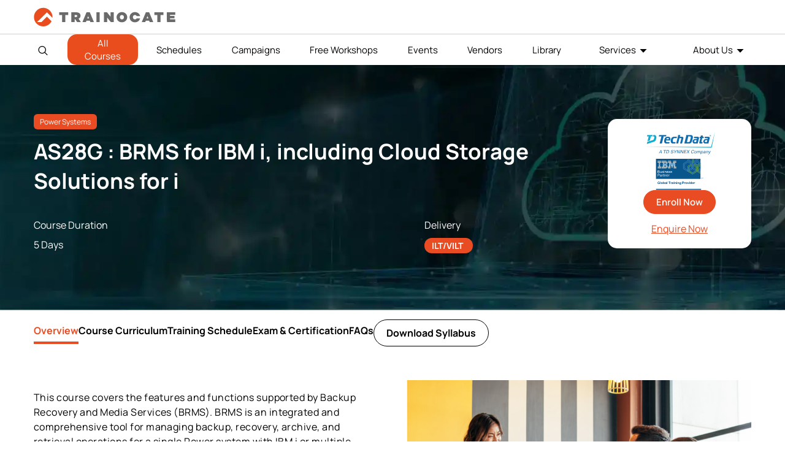

--- FILE ---
content_type: text/html; charset=utf-8
request_url: https://trainocate.com/courses/ibm/as28g
body_size: 115375
content:


<!DOCTYPE html>

<html>
<head><link rel="stylesheet" href="/DXR.axd?r=0_2451,1_66,1_67,1_207,0_2456-VUuhu" /><title>
	AS28G : BRMS for IBM i, including Cloud Storage Solutions for i Training Trainocate
</title><meta name="viewport" content="width=device-width, initial-scale=1, shrink-to-fit=no" /><link rel="preconnect" href="https://gallery.trainocate.com" crossorigin="" /><link rel="preconnect" href="https://gallery.trainocate.com" /><meta name="msapplication-TileImage" content="https://gallery.trainocate.com/favicon-trainocate.ico" /><link rel="preload" href="https://gallery.trainocate.com/js/custom-ajax.js" as="script" /><link rel="preload" href="https://gallery.trainocate.com/fonts/manropeFontReguler_6.woff2" as="font" crossorigin="anonymous" /><link rel="preload" href="https://gallery.trainocate.com/fonts/manropeFontBold_6.woff2" as="font" crossorigin="anonymous" /><link rel="icon" type="image/png" sizes="16x16 24x24 32x32 48x48 57x57 64x64 72x72 196x196 114x114 120x120 152x152 192×192 196×196" href="https://gallery.trainocate.com/favicon-trainocate.ico" /><link rel="apple-touch-icon" sizes="57x57 72x72 114x114 120x120 152x152" href="https://gallery.trainocate.com/favicon-trainocate.ico" /><link rel="icon" href="https://gallery.trainocate.com/favicon-trainocate.ico" type="image/x-icon" /><link rel="shortcut icon" href="https://gallery.trainocate.com/favicon-trainocate.ico" type="image/x-icon" /><link rel="preload" href="https://gallery.trainocate.com/css/master-header.css?v=1.1.62" as="stylesheet" />
    <style> /*OnPageLoading start CSS*/
        .btn-primary,.headerNev ul li,.login-popup .text-smaller,.menu-list .nevList a{font-size:15px}.course-list-drop.active,.course-list-drop.active>ul,body,ul{padding:0}.d-none{display:none!important}#signinModal section a,.SubsubMenu-menu a.btn.btn-primary:hover,.search-footer .enrolled-details .name span,a,h2.title-section span,h3.title-section-h3 span,section .required .form-label:after{color:var(--tr-orange)}@font-face{font-family:Manrope;font-style:normal;font-weight:400;font-display:swap;src:url(https://gallery.trainocate.com/fonts/manropeFontReguler_6.woff2) format('woff2');unicode-range:U+0000-00FF,U+0131,U+0152-0153,U+02BB-02BC,U+02C6,U+02DA,U+02DC,U+0304,U+0308,U+0329,U+2000-206F,U+2074,U+20AC,U+2122,U+2191,U+2193,U+2212,U+2215,U+FEFF,U+FFFD}@font-face{font-family:Manrope;font-style:normal;font-weight:600;font-display:swap;src:url(https://gallery.trainocate.com/fonts/manropeFontSemiBold_6.woff2) format('woff2');unicode-range:U+0000-00FF,U+0131,U+0152-0153,U+02BB-02BC,U+02C6,U+02DA,U+02DC,U+0304,U+0308,U+0329,U+2000-206F,U+2074,U+20AC,U+2122,U+2191,U+2193,U+2212,U+2215,U+FEFF,U+FFFD}@font-face{font-family:Manrope;font-style:normal;font-weight:700;font-display:swap;src:url(https://gallery.trainocate.com/fonts/manropeFontBold_6.woff2) format('woff2');unicode-range:U+0000-00FF,U+0131,U+0152-0153,U+02BB-02BC,U+02C6,U+02DA,U+02DC,U+0304,U+0308,U+0329,U+2000-206F,U+2074,U+20AC,U+2122,U+2191,U+2193,U+2212,U+2215,U+FEFF,U+FFFD}.headerSection .swiper-slide,.headerSection .swiper-wrapper{height:100%;position:relative;transition-property:transform;width:100%}.headerSection .swiper-horizontal{touch-action:pan-y}.headerSection .swiper{margin-left:auto;margin-right:auto;position:relative;overflow-x:hidden;overflow-x:clip;list-style:none;padding:0;z-index:1;display:block}.headerSection .swiper-android .swiper-slide,.headerSection .swiper-ios .swiper-slide,.swiper-wrapper{transform:translate3d(0,0,0)}.headerSection .swiper-wrapper{z-index:1;display:flex;transition-timing-function:initial;box-sizing:content-box}.headerSection .swiper-backface-hidden .swiper-slide{transform:translateZ(0);-webkit-backface-visibility:hidden;backface-visibility:hidden}.headerSection .swiper-slide{flex-shrink:0;display:block;padding-bottom:22px}.headerSection .swiper-horizontal>.swiper-pagination-bullets,.headerSection .swiper-pagination-bullets.swiper-pagination-horizontal,.headerSection .swiper-pagination-custom,.swiper-pagination-fraction{bottom:4px;top:auto;left:0;width:100%;text-align:left}.headerSection .swiper-pagination{position:absolute;text-align:center;transition:opacity .3s;transform:translate3d(0,0,0);z-index:10}#cartPopup.active .cart-popup-inner,.custom-modal.active{transform:translateY(0)}.headerSection .swiper-horizontal>.swiper-pagination-bullets .swiper-pagination-bullet,.headerSection .swiper-pagination-horizontal.swiper-pagination-bullets .swiper-pagination-bullet{margin:0 4px}.cartCloseTx,.headerSection .swiper-pagination-clickable .swiper-pagination-bullet,.nBtn,button.btn,svg#searchCls{cursor:pointer}.headerSection .swiper-pagination-bullet{opacity:1;width:8px;height:8px;display:inline-block;border-radius:50%;background:#000;opacity:.2}.headerSection .swiper .swiper-notification{position:absolute;left:0;top:0;pointer-events:none;opacity:0;z-index:-1000}.headerSection .swiper-pagination-bullet.swiper-pagination-bullet-active{background-color:#ea4d1d;opacity:.7}body{font-family:Manrope,sans-serif;margin:0}h1,h2{font-weight:700}#signinModal section a,.btn-primary,.cyber-list a,h3,h4,h5,h6{font-weight:600}.container,.custom-modal-dialog{margin:0 auto}:root{--tr-orange:#e94b22}.login-popup .btnInput{padding:10px;margin:12px auto;max-width:300px;cursor:pointer}.blogs .blog_nav a,.campaigns .campaigns_nav a,.courses .principals_nav a,.events .events_nav a,.footer-main li a:hover,.free-workshops .workshops_nav a,.headerNev ul li a:hover,.principal .principals_nav a,.schedules .schedules_nav a,.schedules li.schedules_nav a,.team-building .team_nav a,ul .coursesList1:hover{color:#ea4d1d}.show-dropdown .coursesList1,.subMenu,ul .coursesList1:hover{background:#fff;box-shadow:0 0 3px 0 #0000003d}a{cursor:pointer;text-decoration:none}.SubsubMenu-menu span.principal-wrap-col,.img-100,.search-course-card-header .bg img,table#dlCartList{width:100%}html{scroll-behavior:smooth}*{box-sizing:border-box;outline:0;font-family:Manrope;font-style:normal;font-display:optional}p{line-height:1.5rem;letter-spacing:.03rem;font-weight:500;font-size:16px}.btn-primary{cursor:pointer;background-color:var(--tr-orange);border:1px solid var(--tr-orange);color:#fff;border-radius:100px;padding:8px 20px;transition:.5s}.btn-primary:active,.btn-primary:focus,.btn-primary:hover{outline:0;box-shadow:none;color:var(--tr-orange);background-color:#fff}ul{list-style-type:none}.container{padding-inline:15px;max-width:1170px}.row-m,.subMenu ul{display:flex;flex-wrap:wrap}.footer-copyright .row-m,.topInnerSection{justify-content:space-between;align-items:center}.headerTop{border-bottom:1px solid #cfcfcf}.headerNev .row-m ul.nevList{display:flex;justify-content:space-between;width:100%;align-items:center;margin:8px 0}.headerUser ul{padding:0;display:flex;gap:12px;margin:0}.headerUser .nBtn{padding:0;border:none;background:0 0}#mpask .modal-header .btn-close,#signinModal section a:hover,.headerNev ul li a,button#SignUp:hover{color:#000}button#searchHeader{background:0 0;border:none;display:flex}.coursesList1,button#humbargar:hover span{background:#ea4d1d}#searchHeader:hover path{fill:#ea4d1d}.show-dropdown .coursesList1:after{content:'';background:#fff;width:100%;position:absolute;height:2px;bottom:-2px;left:0;z-index:9;right:0;display:inline-block}.show-dropdown .coursesList1{color:#ea4d1d;border-radius:14px 14px 0 0;z-index:3;position:relative}.show-dropdown .subMenu{display:block!important}.subMenu{display:block;position:absolute;width:100%;left:0;right:0;padding:0;border-radius:10px;overflow:hidden}.principal-top-wrapp>span,.subMenu ul ul li{flex:0 0 auto;width:32%;padding-block:5px}.subMenu button.close.nBtn{position:absolute;top:15px;right:10px;background:0 0;border:0;font-weight:700;font-size:16px}.search-section{width:55px}.headerNev .row-m{flex-wrap:inherit;align-items:center;position:relative}.headerSection{background:#fff;position:sticky;top:0;z-index:1027}button#humbargar{display:flex;background:0 0;border:none;flex-direction:column;gap:4px;width:35px;align-items:center;justify-content:center}button#humbargar span{display:block;background-color:#6b6a6a;height:2px;width:100%;border-radius:10px}.cart-popup-inner .card-inner:after,.course-list-drop.active li.course_name,.course_name.active .list-name-course,.t-d-none,.tr-eye,button#MenuCls,button#menuCls,li.humbargar{display:none}.menu-list{flex:0 0 auto;width:calc(100% - 200px);z-index:1027}h2.title-section{font-size:2.3rem;font-weight:700;margin-top:0}div#coverScreenHeader{position:fixed;background:#0000007a;top:0;left:0;z-index:1022;width:100%;bottom:0}.footer-subscribe .row-m{justify-content:center;align-items:center;gap:15px}.footer-subscribe h3{color:#fff;font-size:16px}.form-subcription input{width:360px;padding:15px 115px 15px 20px;border-radius:40px;border:none}.form-subcription,.regis-redio .form-check,.search-course-card-header,.topInnerSection,.tr-pass-wrap,.upMasterAllCourses,button#cartClick{position:relative}.form-subcription .subcribe-btn:hover{opacity:.7}.form-subcription .subcribe-btn{width:auto;position:absolute;right:4px;top:3px;background:#ea4d1d;color:#fff;border:2px solid #ea4d1d;padding:10px 15px;border-radius:22px;font-weight:600;cursor:pointer;letter-spacing:.5px;transition:.3s}.col25{flex:0 0 auto;width:25%;padding:15px;border-right:1px solid #e1e1e1}.footer-main h2{font-size:16px;font-weight:600;text-transform:uppercase;letter-spacing:.6px}.footer-main li a{font-size:14px;display:inline-block;color:#6b6a6a;padding-bottom:10px}.footer-copyright{border-top:1px solid #f7f7f7;background:#f7f7f7}.copyrihgtTxt p{font-size:12px;color:#000}.socail-iocn ul{display:flex;gap:12px;font-size:12px}.col25:last-child,.col25:nth-child(4),button.cyberBtn,table#dlCartList>tbody>tr:last-child .items{border:none}div#searchBox{position:absolute;top:25px}#pnlSearchTop input#txtSearch{border:none;width:265px;padding:16px 18px;background:0 0;border-radius:23px}.cartmodal{background-color:#fff;width:416px;z-index:1028;transition:.5s;border-radius:0 0 6px 6px;visibility:hidden;transform:translateY(-102%)}.coverScreen,.custom-modal{position:fixed;top:0;z-index:1030;left:0;height:100%}.cartmodal .cartmodal-header{padding:12px;border-bottom:1px solid #eee;display:flex;justify-content:space-between;align-items:center}.subtotal{background:#666;color:#fff!important}.enquire-offcanvas-section h5,h5.modal-title{color:#ff3900;font-size:18px;font-weight:500;margin:0}.cartCloseTx{font-size:18px;line-height:0;padding:0;background:0 0;border:none}#dvsubtotal .row-nu{display:flex;flex-direction:row-reverse;align-items:center;justify-content:space-between}.checkoutbtn input.checkout-btn{padding:8px 15px;font-size:14px;font-weight:600;background-color:#fff;border-radius:4px;border:1px solid;letter-spacing:.2px;transition:.2s}.subtotal-section h5{margin:0;font-size:18px;color:#fff}.subtotal-section h5 span{font-weight:600;font-size:16px;letter-spacing:.5px}.cartmodal,.coverScreen{top:0;right:0;position:fixed}.coverScreen{display:block!important;background:#00000059}div#cartmodals.active{transform:none;visibility:visible;z-index:1031}.custom-modal.active{visibility:visible}.custom-modal{background:rgb(0 0 0 / 60%);padding:70px 20px;width:100%;overflow-y:auto;transition:.25s;visibility:hidden;transform:translateY(-100%)}#mpSearchPopup .custom-modal-dialog{max-width:1140px}.custom-modal-content{background:padding-box #fff;overflow:hidden;border-radius:10px;border:0;position:relative;display:flex;flex-direction:column;width:100%;pointer-events:auto;outline:0}body.custom-modal-body{overflow-y:hidden;padding-right:15px}.course-list{min-width:110px;padding-left:10px;padding-right:37px}.login-popup .modal-header{position:absolute;border:0;right:1px;z-index:1}.login-popup .btn-close{background:url("data:image/svg+xml,%3csvg xmlns='http://www.w3.org/2000/svg' viewBox='0 0 16 16' fill='%23000'%3e%3cpath d='M.293.293a1 1 0 011.414 0L8 6.586 14.293.293a1 1 0 111.414 1.414L9.414 8l6.293 6.293a1 1 0 01-1.414 1.414L8 9.414l-6.293 6.293a1 1 0 01-1.414-1.414L6.586 8 .293 1.707a1 1 0 010-1.414z'/%3e%3c/svg%3e") center/17px auto no-repeat;box-sizing:content-box;width:1em;height:1em;padding:.25em;color:#000;border:0;border-radius:.25rem;opacity:.5;cursor:pointer}.swiper-slide{flex-shrink:0;height:100%;transition-property:transform;display:block}.modal-header{padding:15px}.login-popup .modal-body{padding:10px 71px 32px}.login-popup h2{margin-bottom:6px}.login-popup section{padding-top:12px}.login-popup .mb-3{margin-bottom:1.2rem!important}.login-popup .form-label{padding-bottom:0;margin-bottom:.4rem;display:inline-block}section .required .form-label:after{content:"*"}.form-control,.form-select{font-size:14px;font-weight:500;border-radius:100px;color:rgba(0,0,0,.4);border:1px solid transparent;height:40px}#signinModal.tr-popup .tr-login-pass-btm{margin-bottom:13px!important}.tr-reveal-pass{cursor:pointer;position:absolute;right:18px;top:12px}.login-popup .form-check input{width:auto;display:inline-block}.tr-eye-slash{transform:scale(1.5);position:relative;top:1px;right:-1px}.tr-signin-btn{padding-top:7px}.tr-or-login{margin-top:15px;margin-bottom:10px;position:relative}.tr-or-login span{display:inline-block;padding:3px 10px;background:#fff;position:relative;z-index:1;font-size:13px;color:#b5b5b5;font-weight:700}.tr-or-login .tr-line{height:1px;background:#b5b5b5;position:absolute;top:50%;z-index:0;width:100%}.tr-login-social>span{display:inline-flex;width:42.5px;height:42.5px;border-radius:50%;border:1.5px solid var(--tr-orange);justify-content:center;align-items:center;cursor:pointer;margin:0 8px;transition:.15s ease-in-out;-webkit-transition:.15s ease-in-out;-moz-transition:.15s ease-in-out;-o-transition:.15s ease-in-out}.tr-login-social>span:hover{background:var(--tr-orange)}.tr-no-account{margin-top:33px}.login-popup section input,.login-popup section label.form-label{display:block;width:100%;font-size:15px;padding-bottom:4px}#dlCartList .items .rows,.form-check-section{display:flex;justify-content:space-between}.tr-signin-btn button{width:100%;margin-top:15px;cursor:pointer}.tr-login-social>span:hover path{fill:#fff}#scroll-to-top.scrolldown:hover,.login-popup .btn-close:hover,.search-course-card:hover::after{opacity:1}#scroll-to-top{position:fixed;bottom:50px;right:20px;background-color:#000;width:43px;height:43px;border-radius:100%;display:flex;align-items:center;justify-content:center;transition:.2s ease-in;opacity:0;pointer-events:none;visibility:hidden;z-index:99}#scroll-to-top.scrolldown{opacity:.2;pointer-events:inherit;visibility:visible}#mpSearchPopup .search-header{height:57px;position:relative}#mpSearchPopup .search-header .autoComplete_wrapper{width:100%;height:100%}#mpSearchPopup .search-header input{width:100%;height:100%;appearance:none;box-shadow:none;border:0;padding:0 50px 0 54px;background:url(https://gallery.trainocate.com/icon-search.svg) 18px 21px no-repeat #fff;font-size:15px;color:#8a8a8a;border-radius:20px}#mpSearchPopup .search-header .close-search{position:absolute;right:0;top:0;transition:.2s ease-in}#mpSearchPopup .search-content{padding-top:18px}#mpSearchPopup .search-job-role{padding-bottom:20px;border-bottom:1px solid #d9d9d9;margin-bottom:24px}#mpSearchPopup .search-job-role h3{margin-bottom:18px}#mpSearchPopup .search-tag{display:flex;align-items:center;flex-wrap:wrap;column-gap:10px}#mpSearchPopup .search-tag a.tag{display:inline-block;background:url(https://gallery.trainocate.com/bg-search-tag.png) center center/cover no-repeat;color:#fff;font-weight:600;border-radius:100px;padding:6px 12px 7px;margin-bottom:10px;transition:.2s ease-in}#mpSearchPopup .search-content-row{padding-left:32px;padding-right:32px}#mpSearchPopup .search-job-trending{padding-bottom:17px;border-bottom:1px solid #d9d9d9;margin-bottom:23px}.search-job-trending .title-with-swiper-nagivation{margin-bottom:8px}#mpSearchPopup .search-job-trending h3{position:relative;padding-left:43px}#mpSearchPopup .search-job-trending h3::before{content:"";position:absolute;left:0;top:3px;background:url(https://gallery.trainocate.com/icon-treding-courses.svg) top left/100% no-repeat;width:35px;height:21px}.swiper-search-course-next,.swiper-search-course-prev{background-color:var(--tr-orange);width:27px;height:27px;border-radius:100%;text-align:center;transition:.2s ease-in;display:flex;justify-content:center;align-items:center;border:1px solid var(--tr-orange);cursor:pointer}.principal-card,.search-course-card{height:100%;box-shadow:0 0 8px 0 rgba(0,0,0,.1)}.swiper-search-course-prev{margin-right:6px}.swiper-search-course-next.swiper-button-disabled,.swiper-search-course-prev.swiper-button-disabled{opacity:.35;pointer-events:none}.search-course-card-wrapper{padding-top:6px}#mpSearchPopup .swiper-wrapper,.search-course-card-wrapper .swiper-slide{height:auto}.search-course-card{position:relative;display:flex;flex-direction:column;min-width:0;background-color:#fff;min-height:271px;cursor:pointer;transition:.25s ease-in-out;-webkit-transition:.25s ease-in-out;-moz-transition:.25s ease-in-out;-o-transition:.25s ease-in-out;top:0}.search-course-card-header .logo{position:absolute;left:10px;top:10px}.search-course-card-header img{transition:.25s ease-in-out;-webkit-transition:.25s ease-in-out;-moz-transition:.25s ease-in-out;-o-transition:.25s ease-in-out}.search-course-card-body{padding:9px 11px}.search-course-card-body .course-category{font-weight:700;font-size:10px;color:var(--tr-orange);margin-bottom:4px}.search-course-card-body .course-title{font-weight:700;font-size:14px;line-height:17px;margin-bottom:5px}.course-tag,.search-course-card-body .course-tag{display:flex;align-items:center;flex-wrap:wrap}.course-tag span{font-weight:700;font-size:13px;color:#fff;background-color:var(--tr-orange);border-radius:100px;min-width:47px;padding:2px 10px;text-align:center}.course-card-body .course-tag span,.search-course-card-body .course-tag span{font-size:11px;padding:0 8px 1px 9px;min-width:unset;margin-bottom:5px}.search-course-card-body .course-rating{position:relative;padding-left:17px;font-size:13px;font-weight:600;color:#7e7e7e}.search-course-card-body .course-rating::before{content:"";display:block;position:absolute;left:0;top:3px;background:url(https://gallery.trainocate.com/icon-star.svg) top left/100% no-repeat;width:14px;height:13px}.search-course-card-body .course-price{font-weight:700;font-size:14px}.search-course-card::after{content:"";display:block;width:30px;height:30px;background:url(https://gallery.trainocate.com/icon-arrow-right.svg) center center/14px no-repeat;background-color:var(--tr-orange);border-radius:100%;position:absolute;left:50%;transform:translateX(-50%);bottom:-15px;opacity:0;transition:.25s ease-in-out;-webkit-transition:.25s ease-in-out;-moz-transition:.25s ease-in-out;-o-transition:.25s ease-in-out}.search-content-row-full{padding-inline:32px}.search-job-principals{margin-bottom:36px;overflow:hidden}.search-content-row-full .title-with-swiper-nagivation{padding-right:0;margin-bottom:2px}.title-with-swiper-nagivation{display:flex;justify-content:space-between;align-items:center;margin-bottom:14px}.principal-card,.title-with-swiper-nagivation .swiper-navigation{align-items:center;display:flex}.search-job-principals h3{margin-bottom:0}.principal-card-wrapper{padding:12px 0}.principal-card-wrapper .swiper-slide{min-width:125px;height:auto}.principal-wrapper{display:flex;gap:15px;transition:transform .3s}.principal-card{border-radius:5px;background:#fff;justify-content:center;min-height:76px;transition:.25s ease-in-out;-webkit-transition:.25s ease-in-out;-moz-transition:.25s ease-in-out;-o-transition:.25s ease-in-out;border:1px solid transparent}.principal-card img{max-width:100%;transition:.25s ease-in-out;-webkit-transition:.25s ease-in-out;-moz-transition:.25s ease-in-out;-o-transition:.25s ease-in-out}.search-footer{background-color:#fff;padding:17px 33px 13px;display:flex;align-items:center;box-shadow:0 0 8px 0 rgba(0,0,0,.1)}.search-footer .avatar{margin-right:23px}.search-footer .enrolled-details .name{font-weight:700;font-size:16px}.search-footer .enrolled-details .course{font-weight:600;font-size:13px;margin-bottom:1px}.search-footer .enrolled-details .course span{font-weight:700;color:var(--tr-orange)}.search-footer .enrolled-details .time{font-weight:400;font-size:10px}.search-course-card:hover{box-shadow:0 0 12px 0 rgba(0,0,0,.2);top:-6px}.search-course-card:hover img{filter:brightness(60%)}.search-card-item{padding-bottom:15px}.course-card-body .course-tag span+span,.search-course-card-body .course-tag span+span{margin-left:4px}#mpSearchPopup .search-tag a.cta-view-all{color:var(--tr-orange);text-decoration:underline;margin-left:5px;margin-bottom:10px}#mpSearchPopup .search-tag a{font-size:13px}.slider-container{width:100%;overflow:hidden;position:relative}.slider{display:flex;transition:transform .3s}.prev{left:0}.next{right:0}.footer-subscribe{background:url(https://trainocate.com/images/cm-img/img-footer-newsletter2.jpg) center/cover no-repeat;padding:15px 0}.show-dropdown .subMenu>div{padding:15px 50px}.principal-top-wrapp{gap:12px;padding-bottom:12px;display:flex;flex-wrap:wrap}#dlCartList .items .delete-cart input{padding:0;height:21px;line-height:0;font-size:11px;width:21px;border-radius:30px;border:1px solid #eee;font-weight:700;color:#fff;background-color:rgb(255 57 0 / 70%);display:flex;align-items:center;justify-content:center;cursor:pointer;transition:.5s}#dlCartList .items:hover .delete-cart input{background-color:rgb(255 57 0 / 100%);box-shadow:0 0 6px rgb(0 0 0 / 15%)}#dlCartList .items .delete-cart{position:absolute;top:16px;left:0}#dlCartList .items{position:relative;padding-left:28px}.menu-sub-list:hover>.nev-items-link,.modal-body h2.text-orange,button#SignUp,button.backCyber:hover,button.cyberBtn:hover,li.menu-sub-list.show-dropdown .nevItemsLink{color:#e94b22}button#SignUp{border:none;background:no-repeat;font-weight:600}.login-popup section select{display:block;width:100%;cursor:pointer}#dvsubtotal .rows,.register-title{display:flex;align-items:center;justify-content:space-between}h3.form-title{color:#b0b0b0;margin-bottom:22px;margin-top:15px;width:100%}#signUpModal section{display:flex;flex-wrap:wrap;justify-content:space-between}.haf-label{flex:0 0 100%;max-width:48%}.company-fild,li#SubsubMenu-menu{justify-content:space-between}.company-fild{width:100%;flex-wrap:wrap;height:0;opacity:0;transition:.25s;display:none}.regis-redio{width:100%;display:flex;flex-wrap:wrap;gap:15px;padding-bottom:20px}.regis-redio label.form-check-label{font-weight:600;position:relative;padding-left:30px;cursor:pointer}#signUpModal .custom-modal-content{max-width:940px;margin:0 auto}#signUpModal .tr-signin-btn{width:100%;text-align:center}#signUpModal .tr-signin-btn button{max-width:300px}.form-control,.form-select{padding:4px 15px}.regis-redio label.form-check-label:before{content:'';position:absolute;width:16px;height:16px;border:2px solid #c1bfbf;border-radius:30px;left:0;top:.099em}.cyberBtn:hover span,.regis-redio input:checked+label.form-check-label:before,button.backCyber:hover span{border-color:#e94b22}.regis-redio input:checked+label.form-check-label:after{content:'';position:absolute;width:12px;height:12px;border-radius:30px;left:.26em;top:5px;background:#e94b22}.regis-redio input{opacity:0;position:absolute;left:0;right:0;top:0;bottom:0}.company-fild.active{display:flex;height:auto;opacity:1}.register-title section{flex-direction:column;align-items:end;margin:0}button#backLogin{background:0 0;border:none;color:#b5b5b5;font-weight:600;font-size:14px;cursor:pointer;padding:23px 71px 8px}#signUpModal .createAccount h2,.headerNev .course-list ul div#subMenu ul,.headerNev .course-list>ul{margin:0}#signUpModal .modal-header{padding:20px}select.form-select{appearance:none;background-image:url(https://gallery.trainocate.com/select-down.svg)!important;background-repeat:no-repeat!important;background-position:calc(100% - 15px) center!important}.login-popup .form-control{background-color:#f7f7f7}.cyberBtn span{width:8px;display:inline-block;height:8px;border-left:2px solid #000;border-bottom:2px solid #000;transform:rotate(225deg)}.cyber-section-menu{flex:0 0 100%;max-width:70%}.headerNev .subMenu .principal-wrap-col{max-width:49%;flex:0 0 100%}.headerNev a.lnkViewAll{margin:20px 0;display:inline-block;background:#fff;color:#ea4d1d;padding:6px 20px;border-radius:40px;transition:.2s;border:1px solid #ea4d1d;cursor:pointer;text-align:center}.headerNev a.lnkViewAll:hover{background-color:transparent;color:#000;border-color:#000}.cyberBtn span.menuListPrincipal{transform:none;display:inline;border:none}.principal-top-wrapp a.cyberBtn span{font-size:15px!important;font-weight:500!important}span.arrow{border-color:#ff3900;border-width:.09rem;margin-left:3px}.SubsubMenu-menu a.btn.btn-primary{color:#fff}.subMenu-menu #UpdatePanel1{justify-content:space-between;display:flex}.headerNev .dlMenuCategories{padding:20px 50px;overflow-y:auto;max-height:300px}.headerNev .dlMenuCategories::-webkit-scrollbar{width:8px}.headerNev .dlMenuCategories::-webkit-scrollbar-track{background:#eee}.headerNev .dlMenuCategories::-webkit-scrollbar-thumb{background-color:#ccc;border-radius:20px;border:3px solid #ccc}#cartPopup.active,.headerNev .principal-wrap-col a,li.menu-sub-list.show-dropdown .sub-list{display:block}.cyber-list h6,.headerNev h6 .menuListPrincipal{font-size:16px;margin:0;padding-bottom:0;color:#e94b22}.headerNev .principal-wrap-col:hover span{color:#000!important}.headerNev .principal-wrap-col:hover h6 .menuListPrincipal{color:#e94b22!important}.cyberBtn span.arrow-icon{transform:rotate(45deg);border-left-width:.1rem;border-bottom-width:.1rem;position:relative;top:-1px}#dlCartList .items,table#dlCartList>tbody>tr:first-child .items,table#dlCartList>tbody>tr:nth-child(2) .items{border-bottom:1px solid #eee}.headerNev .dlMenuCategories span.principal-wrap-col{max-width:32%}#subMenuClss svg{width:20px}#divSubMenuChild .blog-menu h4{border-bottom:1px solid #b0b0b0;padding-bottom:10px}.cyber-section-menu h4 a#lnkSubMenuBack,.list-name-course_sub a.cyberBtn{display:flex;align-items:center;gap:5px}.subMenu .cyber-list li{width:48%}.sub-list{position:absolute;background:#fff;padding:12px;border-radius:0 0 6px 6px;box-shadow:0 1px 1px 0 rgb(0 0 0 / 21%);top:37px;display:none}.menu-sub-list .sub-list ul{padding-top:28px}.headerNev .sub-list li{font-size:14px;color:grey;padding-bottom:12px;padding-inline:16px}li.menu-sub-list{padding:10px 0}button#sublistCls,button.backCyber,button.cyberBtn{background:0 0;padding:0;font-weight:600;cursor:pointer}.menu-sub-list>.nev-items-link:after{content:'';border-left:4px solid #000;border-top:4px solid #000;margin-left:8px;width:auto!important;height:auto!important;display:inline-block;border-right:4px solid transparent;border-bottom:4px solid transparent;transform:rotate(226deg);position:relative!important;top:-3px}.blog-menu{width:30%;background:#eee;padding-inline:22px}button.backCyber span{display:inline-block;border-left:2px solid #000;border-bottom:2px solid #000;width:10px;height:10px;transform:rotate(45deg);margin-right:5px}button.backCyber{border:none;font-size:16px}.cyber-section-menu h4{border-bottom:1px solid #b9b9b9;padding-bottom:10px}.cyber-list h5{color:#888;font-size:14px;margin:0}.cyber-section-menu{padding-right:60px;padding-left:50px;padding-bottom:30px}.blog-menu p{color:#000;font-size:14px;font-weight:600}.cyber-list button.btn{border:1px solid #e94b22;border-radius:20px;padding:3px 15px;color:#e94b22;background:0 0;width:auto}.subMenu-menu ul{gap:12px;padding-bottom:12px}.menu-sub-list.show-dropdown>.nev-items-link:after{border-left-color:#e94b22;border-top-color:#e94b22}button#sublistCls{position:absolute;top:8px;right:20px;border:none;margin:0;font-size:16px}.breadcrumb{margin-left:10px;padding-top:15px;position:absolute;font-size:12px}.cart-popup-inner{background:#fff;width:100%;max-width:400px;margin-left:auto;right:0;transition:.25s;transform:translateY(-100%);position:relative;height:100vh}#cartPopup,.headerUser button#cartClick,.searchBoxInput{height:100%}#cartPopup{display:none;position:fixed;top:0;right:0;bottom:0;background:#00000082;width:100%;z-index:9999;transition:.25s}.cart-popup-inner .offcanvas-header{display:flex;justify-content:space-between;padding:12px;border-bottom:1px solid #eee}.cart-popup-inner .card-inner{padding-inline:12px;height:calc(100% - 120px);overflow-y:auto}.cart-popup-inner .card-inner::-webkit-scrollbar{width:10px}.cart-popup-inner .card-inner::-webkit-scrollbar-track{-webkit-box-shadow:inset 0 0 6px rgba(0,0,0,.3);outline:#eee solid 1px}.cart-popup-inner .card-inner::-webkit-scrollbar-thumb{background-color:#ccc;border-radius:23px}div#dvsubtotal{padding:12px;border-top:1px solid #eee;position:absolute;bottom:0;width:100%}#mpask{background:#00000087}#dvsubtotal input#btnCheckout{background:#f0522e;border:1px solid #f0522e;font-size:14px;padding:10px 15px;border-radius:4px;color:#fff;font-weight:600;text-transform:uppercase;cursor:pointer;transition:.2s}#dvsubtotal input#btnCheckout:hover{background-color:transparent;color:#f0522e}.checkout-section h5{font-size:16px;margin:0;display:flex;gap:10px;color:#000;font-weight:700}.checkout-section h5 span{font-weight:800;color:#ff3900}#cartClick #lblCartCount{background:#ff3900;color:#fff!important;width:16px;border-radius:30px;font-size:10px;font-weight:600;height:16px;display:inline-flex;position:absolute;justify-content:center;align-items:center;right:-9px;top:-6px}.cart-popup-inner button.btn-close{cursor:pointer;background:no-repeat;margin:0;padding:0;border:none;width:14px}.cart-card-title h6{margin:0;font-size:14px}#dlCartList .items .rows p{margin:0;font-size:13px;font-weight:600}#dlCartList .items .rows p span{color:#ff3900;font-weight:600}#dlCartList .items{width:100%;padding-block:15px}body.overflow{overflow:hidden;padding-right:15px}#lblCartCount.hidden{opacity:0}#mpSearchPopup .slider-item{flex:0 0 auto;margin:auto}#mpSearchPopup .search-course-card-header .logo img{width:50px;height:100%}#mpSearchPopup .search-course-card-header .logo{background:#ffffffed;padding:4px;border-radius:4px}#mpSearchPopup .custom-modal-content{background-color:#eee}input#btnCartClose{background:0 0;border:none;font-weight:600;cursor:pointer;font-size:16px;opacity:.8;transition:.5s;color:#000}.t-small-font{line-height:27px;letter-spacing:.2px;font-size:14px;font-weight:600;color:#333}button.sublistCls{position:absolute;top:8px;right:20px;border:none;margin:0;font-size:16px;padding:0;background-color:transparent}.coursesList1{color:#fff;border:none;border-radius:15px;padding:4px 14px;position:relative;font-size:13px}input.SubMenuClsss{position:absolute;right:20px;top:10px;background:#fff0;border:none;font-size:22px;cursor:pointer}.show-dropdown .course-list-menu-btn:after,.show-dropdown .upMasterAllCourses:after{position:absolute;height:4px;display:block;background:#fff;left:0;right:0;content:'';z-index:3;bottom:-2px}#mpSearchPopup .search-header .close-search{background-image:none!important;display:inline-block;width:43px;height:57px;padding:16px}.headerSection .search-section input{width:16px;height:15px;cursor:pointer;position:relative;top:3px;left:7px}span.course-list-menu-btn{position:relative;display:inline-block}.left-arrow[disabled],.right-arrow[disabled]{opacity:.4;cursor:default!important}.course_name.active{display:block;width:100%}.course-list-drop{padding:12px}.list-name-course{padding:0 15px}.course-list-drop.active li.course_name.active{display:block;padding:0}.course_name.active .divSubMenuChild{display:flex!important}.subMenu .cyber-list li a{font-weight:500}.subMenu .cyber-list li a span{display:block;font-size:15px;margin:0;padding-bottom:0;color:#e94b22}.duration-price{display:flex;justify-content:space-between;padding-block:5px}.inner-duration-price{display:flex;flex-direction:column}em,i{font-style:italic}@media(min-width:580px){#signinModal .custom-modal-dialog{max-width:525px}}@media(min-width:981px){.humbargar{display:none}.menu-list{transform:none!important;visibility:visible!important}}@media(min-width:920px){.course-list>ul,.headerNev .row-m ul.nevList{margin:0}}@media(min-width:980px){h2{line-height:48px}.sub-list{padding:6px 12px;border-radius:12px 0 12px 12px;top:37px;box-shadow:0 0 3px 0 rgb(0 0 0 / 24%);z-index:1;width:100%;left:0}.menu-sub-list .sub-list ul{display:flex;flex-wrap:wrap;padding:25px 50px}.menu-sub-list .sub-list ul li{flex:0 0 100%;max-width:calc(100% / 3)}.menu-sub-list.show-dropdown>a.nev-items-link:before{content:'';bottom:-3px;height:4px;width:100%;background:#fff;display:inline-block;position:absolute;z-index:2;left:0}.menu-sub-list.show-dropdown>a.nev-items-link,.menu-sub-list:hover>a.nev-items-link{background:#fff;box-shadow:0 0 3px 0 rgb(0 0 0 / 24%)}.menu-sub-list.show-dropdown>a.nev-items-link{border-radius:15px 15px 0 0}.menu-sub-list>a.nev-items-link{background:0 0;border:none;border-radius:50px;padding:5px 14px;position:relative}}@media(min-width:1420px){.container{max-width:1164px}}@media(max-width:1099px){.col25{width:25%}}@media(max-width:991px){.headerNev ul li,.menu-list .nevList a{font-size:14px}.headerTop{padding:6px 0}#scroll-to-top{width:35px;height:35px}#scroll-to-top svg{width:17px;height:16px}.sub-list ul li:last-child{border:none}}@media(max-width:981px){.show-dropdown .subMenu>div,.subMenu{padding:0}li.humbargar{display:flex}.nevList li{width:100%;padding:10px 16px;border-bottom:1px solid #eee}.headerNev .row-m ul.nevList{margin:8px 0;flex-direction:column;padding-left:0}.menu-list{position:fixed;top:0;left:0;max-width:350px;background-color:#fff;height:100%;box-shadow:0 0 3px 0 #0000003d;overflow-y:scroll;transform:translateX(-101%);visibility:hidden;transition:.2s;flex:0 0 auto;width:93%}#subMenuClss svg,.headerNev{position:relative}div#searchBox{position:static}.principal-top-wrapp>span,.subMenu ul ul li{width:100%;padding-block:9px}.principal-top-wrapp,.subMenu ul{gap:0}.subMenu .closeM,button#subMenuCls,button.sublistCls svg{display:none}button#menuCls{display:flex;position:fixed;top:11px;left:307px;background:#fff;border:0;font-size:16px;box-shadow:0 0 3px 0 #0000003b;font-weight:700;border-radius:20px;width:30px;height:30px;align-items:center;justify-content:center;color:#6b6a6a}ul.navbar-search{margin:10px 0}#pnlSearchTop input#txtSearch{width:calc(100% - 25px);padding:10px 18px}.show-dropdown .coursesList1:after{height:3px}.col25{width:50%}.col25:nth-child(2){border:none}.footer-main ul{margin:0}#pnlSearchTop input.txtSearch{border:none;background:0 0;padding:15px;min-width:94%;font-size:13px;letter-spacing:.5px}.humbargar{position:absolute;right:0}.search-section{width:33px}.slider-item{flex:0 0 33%}button#sublistCls,button.sublistCls{top:21px;right:inherit;left:18px;font-size:0;border-left:2px solid #000;border-bottom:2px solid #000;width:12px;height:12px;transform:rotate(45deg)}li.menu-sub-list.show-dropdown .sub-list{position:absolute;width:100%;left:0;top:0}.headerNev .row-m ul.nevList a.nevItemsLink{width:100%;display:inline-block}.subMenu li.subMenu-menu{padding:0 5px}.subMenu-menu ul{gap:0;padding-bottom:5px}li#SubsubMenu-menu{flex-wrap:wrap;width:100%}.cyber-section-menu h4{padding-bottom:8px;margin-top:0;margin-bottom:10px}.subMenu .cyber-list li{width:100%;padding-block:4px}.cyber-list h6{font-size:14px;margin:0}.headerNev .dlMenuCategories span.principal-wrap-col{max-width:48%}#subMenuClss svg{width:15px;top:8px}.subMenu button.close.nBtn{right:15px}div#divSubMenu{padding:15px}.headerNev .dlMenuCategories{padding:0;overflow-y:visible}.subMenu{overflow-y:scroll;min-height:300px;height:80vh}.blog-menu img{width:100%}.blog-menu{width:40%}.cart-popup-inner{height:calc(100vh / 1 - 80px)}.menu-sub-list .sub-list ul{height:100vh;padding-left:0}.headerNev .sub-list li:first-child{margin-top:12px;border-top:1px solid #eee}.menu-sub-list>.nev-items-link:after{z-index:-1}.headerNev{position:relative;padding:6px 0}.list-name-course a.cyberBtn,.list-name-course_sub a.cyberBtn{width:100%;display:flex;justify-content:space-between;align-items:center}.subMenu .course-list-drop.active+.closeM{display:block}.cyber-section-menu{max-width:100%;padding:10px 10px 18px}.headerTop{padding:9px 0}.cyber-section-menu h4{position:sticky;top:0;background:#fff;padding-top:5px}}@media(max-width:600px){.t-small-font{line-height:22px;font-size:13px}}@media(max-width:620px){.footer-copyright{text-align:center}.footer-copyright .row-m{justify-content:center}.socail-iocn ul{margin-top:0}.form-subcription,.form-subcription input{width:100%}button#menuCls{position:absolute;right:20px;left:unset}.slider-item{flex:0 0 100%}.haf-label{max-width:100%}}@media (max-width:560px){.register-title,div#divSubMenuChild{flex-wrap:wrap}.login-popup .modal-body{padding:10px 20px}button#backLogin{padding-left:20px}.tr-login-social>span{width:33.5px;height:33.5px;margin:0 2px}.register-title section p{margin-top:0}.register-title section{padding-top:0}.modal-body h2.text-orange{font-size:18px}.custom-modal{padding:70px 10px}h3.form-title{margin-bottom:10px;margin-top:7px;font-size:15px}.login-popup section input,.login-popup section label.form-label{font-size:14px}.headerNev .dlMenuCategories span.principal-wrap-col{max-width:100%;padding:5px 0}.cyber-section-menu{max-width:100%}.blog-menu{width:100%}}@media(max-width:480px){.col25{width:100%;border:none;text-align:center;padding:0}.footer-main{padding-block:15px}}@media (min-width:981px){#coverScreenHeader{display:none!important}}@media (max-width:981px){li.menu-sub-list.show-dropdown .sub-list{position:absolute;width:100%;left:0}.menu-sub-list .sub-list ul{height:100vh;padding-left:0}.headerNev .sub-list li:first-child{margin-top:12px;border-top:1px solid #eee}button.sublistCls{top:21px;right:inherit;left:18px;font-size:0;border-left:2px solid #000;border-bottom:2px solid #000;width:12px;height:12px;transform:rotate(45deg)}.headerNev .row-m ul.nevList{padding-left:0}.menu-sub-list>.nev-items-link:after{z-index:-1}.subMenu .closeM,button.sublistCls svg{display:none}.headerNev{position:relative;padding:6px 0}.list-name-course a.cyberBtn,.list-name-course_sub a.cyberBtn{width:100%;display:flex;justify-content:space-between;align-items:center}.subMenu .course-list-drop.active+.closeM{display:block}.cyber-section-menu{max-width:100%;padding:10px 10px 18px}.headerTop{padding:9px 0}.cyber-section-menu h4{position:sticky;top:0;background:#fff;padding-top:5px}}@media(min-width:991px){.logo-head a.logo-brand,ul.mainListCourseUl{display:inline-block}.logo-head a.logo-brand svg{height:36px;width:254px}.headerTop{padding:.572em 0 .41em}.coursesList1{padding:4px 18px;font-size:15px}.course-list{padding-left:0;padding-right:30px}li.menu-sub-list{padding:12px 0}ul.mainListCourseUl>li.course_name{break-inside:avoid;margin:0;padding:10px;width:auto}ul.mainListCourseUl{width:100%;gap:0;columns:3;-webkit-columns:3;-moz-columns:3}div#subMenu>ul{width:100%;display:block}.course-list-drop.active ul.mainListCourseUl{columns:1;-webkit-columns:1;-moz-columns:1}.sub-list{top:40px}}@media(max-width:560px){.cyber-list ul li{padding:10px 0!important;font-size:14px}.course_name.active .divSubMenuChild{display:block!important}}.search-card-item{min-width:25%;max-width:25%;padding-inline:10px}.slider-containers,.slider-containers1{overflow:hidden}.search-content .slider-wrappers,.search-course-card-wrapper{transition:transform .5s ease-in-out}.swiper-navigation1 button#left-arrow[disabled],.swiper-navigation1 button#left-arrow_v[disabled],.swiper-navigation1 button#right-arrow[disabled],.swiper-navigation1 button#right-arrow_v[disabled]{opacity:.4;cursor:default}.swiper-navigation1{display:flex}.search-job-principals span.slides{min-width:16.74%;flex:0 0 auto;width:auto;padding:0 12px 0 0;display:inline-block}.search-content .principal-wrapper{gap:0}@media(max-width:991px){.search-card-item{min-width:33%}.search-job-principals span.slides{min-width:25.15%}}@media(max-width:870px){.search-card-item{min-width:50%}.search-job-principals span.slides{min-width:33.75%}}@media(max-width:580px){.search-card-item{min-width:100%}.search-job-principals .slides{min-width:50.85%}}
       body{font-family: Manrope, sans-serif;margin: 0;padding: 0 }ul {padding: 0 }.d-none{display:none !important}@font-face {font-family: Manrope;font-style: normal;font-weight: 400;font-display: swap;src: url(https://gallery.trainocate.com/fonts/manropeFontReguler_6.woff2) format('woff2');unicode-range: U+0000-00FF, U+0131, U+0152-0153, U+02BB-02BC, U+02C6, U+02DA, U+02DC, U+0304, U+0308, U+0329, U+2000-206F, U+2074, U+20AC, U+2122, U+2191, U+2193, U+2212, U+2215, U+FEFF, U+FFFD }@font-face {font-family: Manrope;font-style: normal;font-weight: 600;font-display: swap;src: url(https://gallery.trainocate.com/fonts/manropeFontSemiBold_6.woff2) format('woff2');unicode-range: U+0000-00FF, U+0131, U+0152-0153, U+02BB-02BC, U+02C6, U+02DA, U+02DC, U+0304, U+0308, U+0329, U+2000-206F, U+2074, U+20AC, U+2122, U+2191, U+2193, U+2212, U+2215, U+FEFF, U+FFFD }@font-face {font-family: Manrope;font-style: normal;font-weight: 700;font-display: swap;src: url(https://gallery.trainocate.com/fonts/manropeFontBold_6.woff2) format('woff2');unicode-range: U+0000-00FF, U+0131, U+0152-0153, U+02BB-02BC, U+02C6, U+02DA, U+02DC, U+0304, U+0308, U+0329, U+2000-206F, U+2074, U+20AC, U+2122, U+2191, U+2193, U+2212, U+2215, U+FEFF, U+FFFD }#signinModal section a, .SubsubMenu-menu a.btn.btn-primary:hover, .search-footer .enrolled-details .name span, a, h2.title-section span, h3.title-section-h3 span, section .required .form-label:after {color: var(--tr-orange) }.cartCloseTx, .headerSection .swiper-pagination-clickable .swiper-pagination-bullet, .nBtn, button.btn, svg#searchCls {cursor: pointer }h1, h2 {font-weight: 700 }#signinModal section a, .btn-primary, .cyber-list a, h3, h4, h5, h6 {font-weight: 600 }.container, .custom-modal-dialog {margin: 0 auto }:root {--tr-orange: #e94b22 }.login-popup .btnInput {padding: 10px;margin: 12px auto;max-width: 300px;cursor: pointer }.courses .principals_nav a, .blogs .blog_nav a, .campaigns .campaigns_nav a, .schedules li.schedules_nav a, .events .events_nav a, .footer-main li a:hover, .free-workshops .workshops_nav a, .headerNev ul li a:hover, .principal .principals_nav a, .schedules .schedules_nav a, .team-building .team_nav a, ul button.coursesList1:hover {color: #ea4d1d }.show-dropdown button.coursesList1, .subMenu, ul button.coursesList1:hover {background: #fff;box-shadow: 0 0 3px 0 #0000003d }a {cursor: pointer;text-decoration: none }.SubsubMenu-menu span.principal-wrap-col, .img-100, .search-course-card-header .bg img {width: 100% }html {scroll-behavior: smooth }* {box-sizing: border-box;outline: 0;font-family: Manrope;font-style: normal;}p {line-height: 1.5rem;letter-spacing: .03rem;font-weight: 500;font-size: 16px }.btn-primary {cursor: pointer;background-color: var(--tr-orange);border: 1px solid var(--tr-orange);color: #fff;border-radius: 100px;font-size: 15px;padding: 8px 20px;transition: .5s }.btn-primary:active, .btn-primary:focus, .btn-primary:hover {outline: 0;box-shadow: none;color: var(--tr-orange);background-color: #fff }ul {list-style-type: none }.container {padding-inline: 15px;max-width: 1170px }.row-m, .subMenu ul {display: flex;flex-wrap: wrap }.headerTop {border-bottom: 1px solid #cfcfcf }.headerNev .row-m ul.nevList {display: flex;justify-content: space-between;width: 100%;align-items: center;margin: 8px 0 }.headerUser ul {padding: 0;display: flex;gap: 12px;margin: 0 }.headerUser .nBtn {padding: 0;border: none;background: 0 0 }#signinModal section a:hover, .headerNev ul li a, button#SignUp:hover {color: #000 }.headerNev ul li, .login-popup .text-smaller {font-size: 15px }button#humbargar:hover span, button.coursesList1 {background: #ea4d1d }.headerSection {background: #fff;position: sticky;top: 0;z-index: 1027 }.footer-copyright .row-m, .topInnerSection {justify-content: space-between;align-items: center }.headerNev .row-m {flex-wrap: inherit;align-items: center;position: relative }.search-section {width: 55px }.headerSection .search-section input {width: 16px;height: 15px;cursor: pointer;position: relative;top: 3px;left: 7px }.course-list {min-width: 110px;padding-left: 10px;padding-right: 37px;}span.course-list-menu-btn {position: relative;display: inline-block;}.show-dropdown .course-list-menu-btn:after {position: absolute;height: 4px;display: block;background: #fff;left: 0;right: 0;content: '';z-index: 3;bottom: -2px }.menu-list {flex: 0 0 auto;width: calc(100% - 200px);z-index: 1027 }li.menu-sub-list {padding: 10px 0 }button#searchHeader {background: 0 0;border: none;display: flex }.coursesList1, button.coursesList {color: #fff;border: none;border-radius: 15px;padding: 4px 14px;position: relative }#searchHeader:hover path {fill: #ea4d1d }.show-dropdown button.coursesList1:after {content: '';background: #fff;width: 100%;position: absolute;height: 3px;bottom: -3px;left: 0;z-index: 9;right: 0;display: inline-block }.show-dropdown button.coursesList1 {color: #ea4d1d;border-radius: 14px 14px 0 0;z-index: 3;position: relative }.show-dropdown .subMenu {display: block !important }.subMenu {display: block;position: absolute;width: 100%;left: 0;right: 0;padding: 0;border-radius: 10px;overflow: hidden }.principal-top-wrapp>span, .subMenu ul ul li {flex: 0 0 auto;width: 32%;padding-block: 5px }.subMenu button.close.nBtn {position: absolute;top: 15px;right: 10px;background: 0 0;border: 0;font-weight: 700;font-size: 16px }button#humbargar {display: flex;background: 0 0;border: none;flex-direction: column;gap: 4px;width: 35px;align-items: center;justify-content: center }button#humbargar span {display: block;background-color: #6b6a6a;height: 2px;width: 100%;border-radius: 10px }.t-d-none, .tr-eye, button#MenuCls, button#menuCls, li.humbargar {display: none }.sub-list {position: absolute;background: #fff;padding: 12px;border-radius: 0 0 6px 6px;box-shadow: 0 1px 1px 0 rgb(0 0 0 / 21%);top: 37px;display: none }#signUpModal .createAccount h2, .headerNev .course-list ul div#subMenu ul, .headerNev .course-list>ul {margin: 0 }div#cartmodals.active {transform: none;visibility: visible;z-index: 1031 }.custom-modal.active {visibility: visible;transform: translateY(0) }.custom-modal {background: rgb(0 0 0 / 60%);padding: 70px 20px;width: 100%;overflow-y: auto;transition: .25s;visibility: hidden;transform: translateY(-100%) }#mpSearchPopup .custom-modal-dialog {max-width: 1140px }.custom-modal-content {background: padding-box #eee;overflow: hidden;border-radius: 10px;border: 0;position: relative;display: flex;flex-direction: column;width: 100%;pointer-events: auto;outline: 0 }body.custom-modal-body {overflow-y: hidden;padding-right: 15px }.form-control, .form-select {font-size: 14px;font-weight: 500;border-radius: 100px;color: rgba(0, 0, 0, .4);border: 1px solid transparent;height: 40px }.delivery-way-inner .tooltip{visibility:hidden;width:160px;background-color:#fff!important;color:#000;text-align:center;border-radius:6px;padding:5px 0;position:absolute;z-index:1;bottom:125%;left:0;margin-left:-4px;opacity:0;transition:opacity 0.3s;font-size:12px;padding:2px 6px;box-shadow:0 0 9px 0 #00000082}.delivery-way-inner{position:relative;display:inline-block;cursor:pointer}.delivery-way-inner:hover .tooltip{visibility:visible;opacity:1}.delivery-way-inner .tooltip::after{content:"";position:absolute;top:100%;left:22px;margin-left:-5px;border-width:5px;border-style:solid;border-color:#fff #fff0 #fff0 #fff0}.breadcrumb {margin-left: 10px;padding-top: 15px;position: absolute;font-size: 12px } .left-arrow[disabled], .right-arrow[disabled] {     opacity: 0.4;     cursor: default !important; }  .slider-wrappers {     transition: transform 0.5s ease-in-out; }.left-arrow,.right-arrow{width: 36px;height: 36px;}
    .img-fluid{max-width: 100%;height: auto;}.topInnerSection{position:relative}.course_name.active{display:block;width:100%}.course-list-drop{padding:12px}.list-name-course{padding:0 15px}.course-list-drop.active{padding:0}.course-list-drop.active li.course_name{display:none}.course-list-drop.active li.course_name.active{display:block;padding:0}.course_name.active .list-name-course{display:none}.course_name.active .divSubMenuChild{display:flex!important}.course-list-drop.active>ul{padding:0}.coursesList1{font-size:13px}.subMenu .cyber-list li a{font-weight:500}.subMenu .cyber-list li a span{display:block;font-size:15px;margin:0;padding-bottom:0;color:#e94b22}.headerUser .before-login ul.user-dropdown{right:0!important}.subMenu .list-name-course_sub a.cyberBtn span{display:inline-block}.course-price.prices{text-align:left}em,i{font-style: italic;}.h2{font-size:calc(1.5865rem + 0.438vw) !important;font-weight:700;margin-top:0;line-height: 40px !important}.h2 span{color:var(--tr-orange)}.header-txt-h2{text-transform:uppercase;letter-spacing:.6px}.txt-16{font-size:16px}.fw-bold{font-weight:700}.m-0{margin:0}.p-0{padding:0}#mpSearchPopup .search-job-trending .txt-18::before{content:"";position:absolute;left:0;top:3px;background:url(https://gallery.trainocate.com/icon-treding-courses.svg) top left / 100% no-repeat;width:35px;height:21px}.txt-18{font-size:18px}.txt-16{font-size:16px}#mpSearchPopup .search-job-trending .txt-18{position:relative;padding-left:43px}.cyber-section-menu .txt-16{border-bottom:1px solid #b9b9b9;padding-bottom:10px}.txt-14{font-size:14px}.txt-gray{color:#888}.txt-orange{color:#ff3900}.text-white {color: #fff;}.text-black {color: #000;}.breadcrumb{z-index: 1;}.menu-sub-list:hover>a.nev-items-link:after {border-left-color: #e94b22;border-top-color: #e94b22;}
    </style>
    <style>/*Media Query OnPageLoading start min-width CSS*/
       @media(min-width:580px) {#signinModal .custom-modal-dialog {max-width: 525px }}@media(min-width:981px) {.humbargar {display: none }.menu-list {transform: none !important;visibility: visible !important }.menu-sub-list>.nev-items-link:after {z-index: 0 }#coverScreenHeader {display: none !important }}@media(min-width:920px) {.course-list>ul, .headerNev .row-m ul.nevList {margin: 0 }}@media(min-width:980px) {h2 {line-height: 48px }.sub-list {padding: 6px 12px;border-radius: 12px 0 12px 12px;top: 37px;box-shadow: 0 0 3px 0 rgb(0 0 0 / 24%);z-index: 1;width: 100%;left: 0 }.menu-sub-list .sub-list ul {display: flex;flex-wrap: wrap;padding: 25px 50px }.menu-sub-list .sub-list ul li {flex: 0 0 100%;max-width: calc(100% / 3) }.menu-sub-list.show-dropdown>a.nev-items-link:before {content: '';bottom: -3px;height: 4px;width: 100%;background: #fff;display: inline-block;position: absolute;z-index: 2;left: 0; }.menu-sub-list.show-dropdown>a.nev-items-link, .menu-sub-list:hover>a.nev-items-link {box-shadow: 0 0 3px 0 rgb(0 0 0 / 24%) }.menu-sub-list.show-dropdown>a.nev-items-link {border-radius: 15px 15px 0 0 }.menu-sub-list>a.nev-items-link {background: 0 0;border: none;border-radius: 50px;padding: 5px 14px;position: relative }}@media(min-width:1420px) {.container {max-width: 1164px }}@media(min-width:991px){.logo-head a.logo-brand{display:inline-block}.logo-head a.logo-brand svg{height:36px;width:254px}.headerTop{padding:.572em 0 .41em}.coursesList1{padding:4px 18px;font-size:15px}.course-list{padding-left:0;padding-right:30px}li.menu-sub-list{padding:12px 0}ul.mainListCourseUl>li.course_name{break-inside:avoid;margin:0;padding:10px;width:auto}ul.mainListCourseUl{display:inline-block;width:100%;gap:0;columns:3;-webkit-columns:3;-moz-columns:3}div#subMenu>ul{width:100%;display:block}.course-list-drop.active ul.mainListCourseUl{columns:1;-webkit-columns:1;-moz-columns:1}.sub-list{top:40px}}@media(min-width: 991px) {.logo-head a.logo-brand svg {width: auto;}}@media(min-width:980px){.menu-sub-list:hover>a.nev-items-link:after {z-index: 1;}}
    </style>
    <style>/*Media Query start Max-width for Table and Mobile CSS*/
       @media(max-width:560px){.cyber-list ul li{padding:10px 0!important;font-size:14px}}@media(max-width:991px) {.headerTop{padding: 6px 0;}.headerNev ul li {font-size: 14px }#scroll-to-top {width: 35px;height: 35px }#scroll-to-top svg {width: 17px;height: 16px }}@media(max-width:981px) {.menu-sub-list .sub-list ul{padding-top: 40px;} li.menu-sub-list {padding: 10px 15px }.sub-list {position: relative;background: #fff;padding: 0;border-radius: 0;box-shadow: none;top: 0;display: none }.sub-list ul li:last-child {border: none }}@media(max-width:981px) {.humbargar {position: absolute;right: 0 }.show-dropdown .subMenu>div, .subMenu, .subMenu li.subMenu-menu {padding: 0 }.menu-sub-list .sub-list ul {height: 100vh }li.humbargar {display: flex }.nevList li {width: 100%;padding: 10px 16px;border-bottom: 1px solid #eee }.headerNev .row-m ul.nevList {margin: 8px 0;flex-direction: column }.menu-list {position: fixed;top: 0;left: 0;max-width: 350px;background-color: #fff;height: 100%;box-shadow: 0 0 3px 0 #0000003d;overflow-y: scroll;transform: translateX(-101%);visibility: hidden;transition: .2s;flex: 0 0 auto;width: 93% }#subMenuClss svg, .headerNev {position: relative;padding: 6px 0 }div#searchBox {position: static }.subMenu {overflow-y: scroll;min-height: 300px;height:70vh; }}@media(max-width:620px) {.haf-label, .headerNev .divSubMenuChild .cyber-list .principal-top-wrapp span.principal-wrap-col {max-width: 100% }.t-small-font {line-height: 22px;font-size: 13px }}@media (max-width:560px) {.headerNev .dlMenuCategories span.principal-wrap-col {max-width: 100%;padding: 5px 0 }.cyber-section-menu {max-width: 100% }.blog-menu {width: 100% }.headerNev .divSubMenuChild .cyber-list .principal-top-wrapp span.principal-wrap-col {max-width: 100%;padding: 6px 0;font-size: 12px; }}@media(max-width:767px){.headerUser .before-login ul.user-dropdown {left: auto;}}@media(min-width:991px){#subMenuClss, #sublistCls, #sublistClsS{opacity: 0;}}@media(max-width:981px){.menu-list {right: 0;left: unset !important;}}
    </style>
    
    <link id="head_canonical" rel="preload" href="https://trainocate.com/courses/ibm/as28g"></link>
    <link rel="preload" as="image" href="https://gallery.trainocate.com/cm-img/banner-course-details-bg-min.webp" />
    <style>
         .claimable span.bg-color,.delivery-way span,.readMore:hover,.downloadS:hover{background:var(--tr-orange)}span.line-img,span.logo-img{max-width:80px}.curri-detail-drop,.learn-section ul,.overview1-centain .taxt,.prereq{overflow:hidden;transition:.25s}.curri-detail-drop,.curri-detail-list h3,.learn-section ul,.list-content-jour,.prereq,.readMore,.downloadS,li.journey-list,li.journey-list span,span.arrow-jour{transition:.25s}.banner-img img{height:100%;object-fit:cover;display:block;min-height:400px}.banner-content,.banner-course-img{flex:0 0 100%}.banner-content{max-width:80%}.banner-course-img{max-width:20%}.cour-top,section.banner-inner{position:relative}.claimable{font-size:12px}.claimable span{padding:2px 5px;display:inline-block;border-radius:6px}.claimable span.bg-color{margin-right:15px}.banner-content h1{margin:12px 0;font-size:35px}.review-banner a{color:#fff;margin-left:10px;font-size:14px;text-decoration:underline}.banner-detail{display:flex;justify-content:space-between;max-width:720px}.banner-detail .txt-16{margin:0;padding-top:25px;font-size:16px;font-weight:400;padding-bottom:10px}.fee-content span.off{color:#ffba0a;border:1px solid #ffba0a;padding:4px 6px;border-radius:4px;font-size:14px;font-weight:600}.banner-course-img a,.improve-bttn a:hover,.section-tabs .tabs .button:hover{color:var(--tr-orange)}.fee-content h4{font-size:20px;margin:0;padding:0}.fee-content p{margin:0;font-size:14px;text-decoration:line-through}.banner-course-img a,.improve-bttn a,.trainer-detial a,.selected-edit{text-decoration:underline}.delivery-way span{font-size:14px;font-weight:700;margin-right:4px;padding:3px 6px;border-radius:14px}.delivery-way a.tooltip-info{background:#fff;display:inline-block;padding:8px;border-radius:26px;height:20px;font-weight:800;line-height:4px}.section-tabs .tabs .button,.downloadS{font-size:16px;background:0 0;cursor:pointer;color:#000}.banner-content-section{position:absolute;top:80px;width:100%;display:block;left:0;color:#fff}.curri-detail-list,.journey-top-line,.list-content-jour,.list-dot-jour,.prereq,li.journey-list,span.line{position:relative}.banner-course-img{display:flex;flex-direction:column;justify-content:space-evenly;background:#fff;padding:20px 40px;border-radius:15px;text-align:center;gap:15px}.banner-course-img img{height:96px;object-fit:contain;width:100%}.banner-content-section .row-m{align-items:center}.lineD,.overview5 .curriculum-detail,.readMore .less,.readMore.textAdd .more,.show-dropdown .curri-detail-list span:after,.tab-content,.toggledClass:after{display:none}.tab-content:first-child{display:block}.section-tabs{display:flex;gap:35px;align-items:end;padding:15px 0;margin-bottom:40px}.section-tabs .tabs{display:flex;gap:35px}.section-tabs .tabs .button{border:none;font-weight:800;padding:7px 0;border-bottom:4px solid #fff0}.section-tabs .tabs .button.active{border-color:var(--tr-orange);color:var(--tr-orange)}.downloadS{font-weight:700;padding:10px 20px;border-radius:30px;border:1px solid #000}.downloadS:hover{border:1px solid var(--tr-orange);color:#fff}.exam-section,.inst-curri,.overview1{display:flex;justify-content:space-between}.overview1-centain,.overview1-image{flex:0 0 48%}.overview1-centain h2.title-section{margin:0}.readMore{padding:10px 21px;font-size:15px;font-weight:700;border-radius:30px;border:none;background:#e7e6e6;cursor:pointer;margin-top:20px}.readMore:hover{color:#fff}.learn-section ul li{flex:0 0 48%;display:flex}.learn-section ul li:before{content:'';background:url(https://gallery.trainocate.com/icon-tick.svg) 0 0/contain no-repeat;width:25px;height:20px;background-size:16px;min-width:25px;background-position-y:4px}.learn-section ul{display:flex;justify-content:space-between;flex-wrap:wrap;gap:20px}.learn-section{border:1px solid #eee;padding:15px 25px;text-align:center}button#readMore1{margin-bottom:20px;margin-top:30px}.overview2,.overview4{padding:50px 0}.attend-content{flex:0 0 100%;max-width:60%}.attend-img{flex:0 0 auto;max-width:40%;padding-left:25px}.overview3{background-color:#fff2ec;padding:38px 67px 12px 44px}.list-prereq{flex:0 0 auto;background:#eee;padding:15px 30px;display:flex;align-items:center;gap:23px;max-width:calc(100% / 2 - 13px)}.prereq{display:flex;gap:25px;flex-wrap:wrap;max-height:335px}.prereq-img{flex:0 0 auto;max-width:60px}.prereq-bottom a.btn{display:inline-flex;gap:14px;align-items:center}.prereq-bottom{text-align:center;padding:25px 0}.journey-content-list{display:none;background:#718469;padding:35px}ul.Journey-tab{display:flex;flex-wrap:wrap;gap:10px;border:1px solid #eee;margin:0;padding:25px}li.journey-list{cursor:pointer;background:#f7f6f6;padding:15px 28px;border-radius:30px}li.journey-list:after{content:'+';font-size:27px;display:inline-block;line-height:0;position:relative;top:4px;left:5px}li.journey-list.active::after{transform:rotate(45deg)}li.journey-list span{font-size:31px;line-height:16px;font-weight:300;position:absolute;top:20px;display:inline-block;transform:none;margin-left:10px}li.journey-list.active,li.journey-list:hover{background:#847069;color:#fff}.jour-title,.show-dropdown .curri-detail-list:hover h3,li.journey-list:hover span{color:#fff}li.journey-list.active span{transform:rotate(44deg)}.journey-top-line{display:flex;align-items:center}span.line{border-bottom:1px solid #a5b39f;width:100%}span.line:after{content:'';width:5px;height:5px;position:absolute;display:inline-block;background:#a5b39f;border-radius:50%;top:-2px;right:0}.cour-fee,.list-of-jour{display:flex;gap:20px}.jour-list-1{flex:0 0 30%;max-width:30%}.list-dot-jour h3{font-size:22px;margin:0;color:#fff;padding-top:10px}.list-dot-jour span{background:#fff;width:30px;height:30px;display:inline-block;border-radius:40px;box-shadow:0 0 0 1px #fff;border:4px solid #718469}.list-dot-jour{margin-top:-59px}.jour-list-1.noActive h3{color:#9fb297}.jour-list-1.noActive .list-dot-jour span{background:#9fb297;box-shadow:0 0 0 1px #9fb297;border:4px solid #718469}.list-content-jour{background:#fff;border-radius:5px;box-shadow:0 0 4px 0 #3e3333;padding:20px 15px;margin-top:14px;cursor:pointer;min-height:194px}.list-content-jour h3{border-bottom:1px solid #dadada;padding-bottom:15px;margin:0 0 15px;font-size:17px;font-weight:700}.fees-duration h6{font-size:14px;font-weight:500;margin:0}span.jour-certify{position:absolute;top:-2px;background:#ea4d1d;font-size:13px;padding:2px 12px;border-radius:4px;right:-2px;color:#fff}span.logo-img,span.on-img{position:absolute;top:15px}.fees-duration{display:flex;gap:27px}.fees-duration .Duration{flex:0 0 100%;max-width:calc(100% / 2 - 14px)}.fees-duration p{margin:0;font-weight:600;font-size:16px;padding:5px 0}span.arrow-jour{width:30px;height:30px;background:red;display:flex;align-items:center;justify-content:center;border-radius:30px;position:absolute;bottom:-14px;left:0;right:0;margin:0 auto;visibility:hidden;opacity:0}.list-content-jour:hover span.arrow-jour{visibility:visible;opacity:1}.jour-title *{padding:0;margin:0}.jour-title h3{padding-bottom:10px;font-size:22px}.jour-title h3 span{font-weight:400}.overview5{padding-bottom:60px}.keep-explor-lists{display:flex;gap:25px;flex-wrap:wrap}.keep-list{flex:0 0 calc(100% / 2 - 13px);box-shadow:0 0 20px 0 #0000001A;display:flex;align-items:center;cursor:pointer;transition:all ease 0.5s;transform:scale(1)}.keep-list-icon{background:#82dcef;padding:40px 62px;height:100%;display:flex;align-items:center}.keep-list-content{padding-left:20px;font-size:20px}#keepIcon2{background:#fedacb}#keepIcon3{background:#efe6d8}#keepIcon4{background:#fed774}.improve-content,.improve-img{flex:0 0 100%;max-width:50%;display:flex;flex-direction:column;justify-content:center;text-align:center}section.improve-section{padding:60px 0}.improve-content{color:#fff;background:#173042;padding:25px}.improve-content h2{font-size:35px}.improve-bttn{display:flex;justify-content:center;align-items:center;gap:20px}.improve-bttn a{font-weight:600;color:#fff}.courses-list{flex:0 0 100%;max-width:calc(100% / 3 - 14px);background:#fff}.courses-by .row-m{gap:20px}section.courses-by{background:#f7f7f7;padding:60px 0}.cour-top-img{min-height:185px;padding:0;display:flex}.curri-detail-drop ul li,.rating{padding-bottom:15px}span.logo-img{left:15px;background:#fff;padding:10px}span.on-img{background:#ea4d1d;font-size:11px;padding:3px 5px;right:15px;color:#fff;font-weight:600;border-radius:3px}.cour-duration h6{margin:0;padding:8px 0;font-size:14px;font-weight:500}.cour-bottom .cour-duration p{font-size:16px;color:#000;margin:0;font-weight:700}.cour-bottom{padding:15px}span.cour-top-title{font-size:14px;color:#ea4d1d;font-weight:600}.overview1-centain .taxt{max-height:295px;position:relative}.cour-bottom h3{margin:0;padding:5px 0 10px}.cour-bottom p{font-size:14px;color:#757575}.rating{font-size:13px;font-weight:600;color:#757575;border-bottom:1px solid #eee}.rating span{font-size:12px;background:#ea4d1d;padding:1px 7px;border-radius:10px;color:#fff;font-weight:600}.curri-detail-list{border-bottom:1px solid #c4c4c4;padding:2px 30px;cursor:pointer}.curri-detail-list span{width:24px;display:inline-block;height:.15em;background-color:#414141;position:absolute;right:25px;top:32px}.curri-detail-list span:after{content:'';height:23px;width:.15em;display:inline-block;position:absolute;top:-10px;background:#414141;left:11px}.show-dropdown .curri-detail-list span{background-color:#fff}.curri-detail-list:hover h3{color:#e94b22;padding-left:8px}.show-dropdown .curri-detail-drop{height:auto;border:1px solid #a28077;padding:18px 25px}.show-dropdown .curri-detail-list{background:#a28077;color:#fff}.curri-left,.curri-right{flex:0 0 100%;max-width:50%}.curri-detail-drop{height:0;display:flex;flex-wrap:wrap}.curri-detail-drop h6,.selected-section h5{font-size:16px;margin-bottom:0}.curri-left{border-right:1px solid #b1b1b1;padding-right:40px}.curri-right{padding-left:55px}.curri-detail-drop ul{padding-left:20px;list-style-type:disc}.trainer-inst{flex:0 0 100%;max-width:48%;padding:33px 39px 33px 35px;background-color:#ffeec1;display:flex;margin-bottom:21px}.trainer-detial a{font-weight:700;font-size:20px}.instructor-info{display:flex;gap:10px}.curri-instructors{padding:40px 0}.schedule-section{display:flex;justify-content:space-between;margin-bottom:25px}.schedule-inner{flex:0 0 100%;max-width:49%;flex-direction:column}button.schedule-drop{width:100%;text-align:left;display:flex;justify-content:space-between;padding:20px 30px;align-items:center;background:#fff;border:1px solid #bebebe;cursor:pointer}.scheducle-content h5 span{margin-left:12px;font-weight:600;font-size:14px;background:#ea4d1d;color:#fff;padding:2px 12px;border-radius:20px}.scheducle-content h5{font-size:18px;margin:0}.scheducle-content p{font-size:19px;margin-bottom:0;margin-top:12px;font-weight:600}.scheducle-content p span:nth-child(3){font-weight:900}.scheducle-content p span{margin:0 15px}.scheducle-content p span:first-child{margin-left:0;font-weight:500}.toggledClass+.schedule-list{display:flex!important}.schedule-list{border:1px solid #02282d;flex-direction:column}.selected-time-all{background:#eee;padding:14px 30px}.selected-time-all h5{margin:0;font-size:15px}.selected-time-all p{margin:0;padding-top:11px}.selected-time-all p span,span.sel-section{background:#f66f46;margin-right:10px;font-size:14px;color:#fff}.selected-time-all p span{padding:1px 15px;border-radius:15px;display:inline-block}.selected-edit{border:none;color:#ea4d1d;font-weight:600;cursor:pointer}.selected-section{padding:0 16px}span.sel-section{padding:2px 6px;border-radius:4px;font-weight:600;letter-spacing:.5px;font-size:12px;background-color:#FB9782}.selected-section ul li:hover{border:1px solid #ea4d1d}.selected-section ul li{padding:5px 7px;border:1px solid #D9D9D9;border-radius:5px;display:flex;cursor:pointer;font-size:12px;align-items:center;font-weight:600;width:100%;justify-content:space-between}.selected-section ul{display:flex;flex-wrap:wrap;gap:20px}span.select-icon{padding-left:10px}button.schedule-drop.toggledClass,button.schedule-drop:hover{background:#02282d;color:#fff}.toggledClass .scheducle-icon{transform:rotate(181deg)}.exam-content h5{margin:0;padding:10px 20px;display:inline-flex;border-radius:4px;background:#ffe6d9;align-items:center;gap:9px;font-size:15px}.exam-content,.exam-img{flex:0 0 100%;max-width:49%}.readMore.textAdd .less{display:inline-block}.learn-section ul.toggledClass,.overview1-centain .taxt.toggledClass,.prereq.toggledClass{max-height:100%}.learn-section ul{max-height:120px;position:relative}.prereq-bottom a.btn-icon:hover svg path{fill:var(--tr-orange)}.certification-exam,section.over-detail-sectioin{margin-bottom:40px}.section-tabs-mobile{display:none;margin:20px 0;justify-content:space-between;align-items:center}p#section-tab-open{font-weight:600;margin:0}.journey-content-list{flex-wrap:wrap}.curri-detail-list{padding-right:60px}.learn-section ul:after,.overview1-centain .taxt:after,.prereq:after{content:'';bottom:0;left:0;width:100%;height:45px;background:linear-gradient(#ffffff00,#fff);position:absolute}button#openTeb{display:flex;flex-direction:column;gap:4px;background:#ea4d1d;border:none;padding:10px 14px;border-radius:4px}button#openTeb span{width:19px;background:#fff;height:2px;border-radius:8px}.rebEnquiry tbody{display:flex;align-items:center}.rebEnquiry td{display:flex;align-items:center;gap:4px;padding-right:10px}.overview4 ul{display:flex;flex-wrap:wrap;gap:30px;list-style-image:url(https://gallery.trainocate.com/icon-pre-1.svg)}.overview4 ul li{max-width:calc(100% / 2 - 15px);flex:0 0 100%;background:#E6F7F9;padding:20px;padding-left:120px;min-height:100px;align-items:center;display:flex;font-size:16px;letter-spacing:.2px;line-height:22px;position:relative}.overview4 ul li::before{content:"";position:absolute;top:auto;left:32px;display:inline-block;height:50px;width:50px;background-size:contain;background-image:url(https://gallery.trainocate.com/icon-pre-1.svg);background-repeat:no-repeat}.overview4 ul li:nth-child(2n)::before{background-image:url(https://gallery.trainocate.com/icon-pre-2.svg)}.overview4 ul li:nth-child(3n)::before{background-image:url(https://gallery.trainocate.com/icon-pre-3.svg)}.overview4 ul li:nth-child(4n)::before{background-image:url(https://gallery.trainocate.com/icon-pre-4.svg)}.schedule-list .inner-container{display:flex;flex-wrap:wrap;gap:10px;padding:20px 0}.schedule-list .inner-container ul{margin:0}.schedule-list .inner-container .GTR span.sel-section{background:#2BBA6F}.MoreInfoSectionGet{padding:0;background:#fff0;color:#fff;border:none;font-weight:600;cursor:pointer;text-decoration:underline;margin-left:10px}.mpask{position:fixed;z-index:9999;top:0;left:0;width:100%;right:0;background:rgb(0 0 0 / 53%);height:100%;overflow-y:auto}.mpask .modal-dialog{max-width:500px;background:#fff;margin:20px auto;border-radius:5px}.mpask .modal-header{border-bottom:1px solid #eeee;display:flex;justify-content:space-between}.mpask .modal-body .row{display:flex;flex-wrap:wrap}.mpask .modal-body input,.mpask .modal-body textarea{padding:.375rem .75rem;border:1px solid #ced4da;border-radius:20px;display:block;line-height:1.5;color:#212529;background-color:#fff;appearance:none;font-size:.95rem;width:100%}.mpask .modal-body{padding:15px}.mpask .modal-body .row{display:flex;flex-wrap:wrap;gap:22px}.mpask .modal-body .col-12{flex:0 0 100%;max-width:100%;font-size:14px}.mpask .modal-body .col-md-6{flex:0 0 100%;max-width:calc(100% / 2 - 11px)}.enquiry-submint input{max-width:100px;cursor:pointer}.enquiry-submint{display:flex;justify-content:center;gap:15px}.fade.asknow-modal{display:none}.schedule-list span.select-icon{display:flex;align-items:center;gap:8px}.schedule-list .add-btn{font-size:10px;padding:3px 8px}.courses-by h2.title-section span span{text-transform:uppercase}.courses-by h2.title-section{margin:0;flex:0 0 100%;max-width:80%}.courses-by .coursesBrowse{flex:0 0 100%;max-width:20%;text-align:right}div#downloadFormPopup{position:fixed;z-index:9999;left:0;overflow-y:auto}.schedule-list span.select-icon .add-btn:hover{background-color:var(--tr-orange)!important;color:#fff!important}.downloadForm{width:100%;max-width:500px;margin:20px auto}.downloadInnerForm{background: #fff;box-shadow: 0 2px 12px rgba(0, 0, 0, 0.34375);padding: 35px;border-radius: 15px; }div#downloadFormPopup{top:0;width:100%;right:0;background:rgb(0 0 0 / 53%);height:100%}.downloadForm .head-section{display:flex;align-items:center;justify-content:space-between;padding-bottom:20px}.downloadForm .head-section h4{padding:0;color:#ff3900;font-size:18px;font-weight:500;margin:0}.downloadForm-inner .row-form{position:relative;display:flex;flex-direction:column;gap:13px;padding-bottom:20px;font-size:14px}.downloadForm-inner input{padding:.375rem .75rem;border:1px solid #ced4da;border-radius:20px;display:block;line-height:1.5;color:#212529;background-color:#fff;font-size:.95rem;width:100%; box-shadow: 0 0 3px 0 #00000029;}.downloadForm-inner .row-form .row-check input,.row-form-submit input{width:auto;cursor:pointer}.downloadForm-inner .row-form .row-check{display:flex;gap:6px;width: 100%;}.row-form-submit input{color:#fff;background-color:#ff3900;border:1px solid #ff3900;margin:11px auto;padding:8px 25px}.row-form-submit input:hover{background-color:#fff;color:#ff3900}.courses-by .list-courses .card-top .bg a{width:100%}.courses-by .list-courses .card-top{height:256px}.courses-by .list-courses{padding-top:20px}.overview2 .learn-section ul li{text-align:left}p#section-tab-open{font-weight:700;color:var(--tr-orange);font-size:18px}.schedule-list .display-grid{flex:0 0 100%;max-width:calc(100% / 2 - 5px)}.image_infor{flex:0 0 100%;max-width:37vw}.info_more{display:flex}.info_more{max-width:90%;position:absolute;background:#fff;border-radius:4px;z-index:9}.image_infor img{width:100%;object-fit:cover;height:100%}.form_info{padding: 15px 30px;position: relative;}.get-info-form h2{font-size:calc(1.055rem + 0.666vw);line-height: calc(1.655rem + 0.666vw);margin: 0;padding-right: 40px;}.info-form-row{display:flex;flex-direction:column;padding-bottom:12px}.info-form-row input{font-size:14px;font-weight:500;border-radius:100px;color:rgb(0 0 0 / .4);border:1px solid #fff0;height:40px;background:#F7F7F7;padding:0 12px}.info-form-row textarea{font-size:14px;font-weight:500;border-radius:15px;color:rgb(0 0 0 / .4);border:1px solid #fff0;background:#F7F7F7;padding:0 12px}.lableList{font-size:14px}.lableList{font-size:14px;padding-bottom:6px}.info-form-row.inquiring-form-row{flex-direction:row;align-items:center;justify-content:flex-start;gap:20px}.info-form-two .info-form-row{width:100%}.info-form-two{display:flex;justify-content:space-around;gap:20px}span.inquiring{font-size:14px}.check-section{position:relative}.check-section input{position:absolute;width:100%;height:100%;opacity:0}.check-section span{padding-left:15px}.check-section span:before{content:'';width:12px;height:12px;border:1px solid #d3cfcf;display:inline-flex;position:absolute;left:4px;top:6px;border-radius:2px}.check-section input:checked+span:after{content:'';width:8px;border-radius:2px;height:8px;background:#ea4d1d;display:inline-block;position:absolute;left:.47em;top:.6em}.info-form-row.providing-form-row{display:flex;flex-direction:row;align-items:center;gap:8px;font-size:14px}.info-form-Course{display:none;justify-content:center;width:100%;height:100%;background:#00000080;position:fixed;top:0;left:0;bottom:0;padding:10px 0;z-index:9999;overflow-y:auto}.info-form-Course.active{display:flex}.info-form-Course .close-info{position:absolute;right:36px;top:28px}body.overflow{overflow:hidden;padding-right:15px}span.chkCl{cursor:pointer}.list-courses .card-top .bg{height:100%}.list-courses .card-top{height:160px}.list-courses .card-top .bg a{height:100%;display:inline-block}.list-courses .card-top img{height:100%;object-fit:cover;width:100%}.logoC img{background:#fff;padding:3px;box-shadow:0 0 3px 0 #00000063}.popular_courses .list-courses .card{display:none}.popular_courses .list-courses .card:nth-child(-n+6){display:block}.course-title span{margin:0;font-size:16px;text-transform:capitalize;height:50px;overflow:hidden;word-break:auto-phrase;display:-webkit-box;-webkit-box-orient:vertical;-moz-box-orient:vertical;-ms-box-orient:vertical;box-orient:vertical;-webkit-line-clamp:2;-moz-line-clamp:2;-ms-line-clamp:2;line-clamp:2;font-size:18px;letter-spacing:.3px;line-height:24px}.course-description span{overflow:hidden;height:45px;width:100%;word-break:auto-phrase;display:-webkit-box;-webkit-box-orient:vertical;-moz-box-orient:vertical;-ms-box-orient:vertical;box-orient:vertical;-webkit-line-clamp:2;-moz-line-clamp:2;-ms-line-clamp:2;font-size:14px;line-clamp:2;line-height:22px;letter-spacing:.5px}.card-detail .course-info .course-tag span{text-transform:uppercase;letter-spacing:.5px}.course-pricing span span{padding-bottom:6px;padding-top:3px}.list-courses{display:flex;flex-wrap:wrap;column-gap:22px}.list-courses .card{max-width:363px;margin-bottom:29px}.list-courses .card-inner{position:relative;display:flex;flex-direction:column;min-width:0;background-color:#fff;min-height:271px;height:100%;cursor:pointer;transition:.25s ease-in-out;-webkit-transition:.25s ease-in-out;-moz-transition:.25s ease-in-out;-o-transition:.25s ease-in-out;top:0}.list-courses .card-top{height:160px}.list-courses .card-top .bg{height:100%}.list-courses .card-top .bg a{height:100%;display:inline-block}.list-courses .card-top img{height:100%;object-fit:cover}.logoC,.search-course-card-header .logo{position:absolute;left:10px;top:10px}.logoC img{background:#fff;padding:3px;box-shadow:0 0 3px 0 #00000063}.logoC img{max-width:75px;height:auto}.card-top .hrdc{border-radius:3px;background-color:var(--tr-orange);font-weight:600;font-size:10px;padding:0 7px 0 22px;line-height:20px;color:#fff;position:absolute;right:10px;top:10px}.card-top .hrdc::before{content:"";display:block;background:url(https://gallery.trainocate.com/icon-hrdc.svg) top left/100% no-repeat;width:11px;height:14px;position:absolute;left:6px;top:3px}.card-detail{padding:14px 19px 28px;display:flex;flex-direction:column;height:100%}.card-inner::after{content:"";display:block;width:39px;height:39px;background:url(https://gallery.trainocate.com/icon-arrow-right.svg) center center/17px no-repeat;background-color:var(--tr-orange);border-radius:100%;position:absolute;left:50%;transform:translateX(-50%);bottom:-20px;opacity:0;transition:.25s ease-in-out;-webkit-transition:.25s ease-in-out;-moz-transition:.25s ease-in-out;-o-transition:.25s ease-in-out}.course-category{font-weight:700;font-size:12px;color:var(--tr-orange);margin-bottom:4px}.course-title{font-weight:700;font-size:17px;line-height:23px;margin-bottom:5px;min-height:48px}.course-title span{margin:0;font-size:16px;text-transform:capitalize;height:50px;overflow:hidden;word-break:auto-phrase;display:-webkit-box;-webkit-box-orient:vertical;-moz-box-orient:vertical;-ms-box-orient:vertical;box-orient:vertical;-webkit-line-clamp:2;-moz-line-clamp:2;-ms-line-clamp:2;line-clamp:2;font-size:18px;letter-spacing:.3px;line-height:24px}.course-description{color:#7e7e7e;font-size:13px;margin-bottom:auto;font-weight:500;line-height:1.5}.course-description span{overflow:hidden;height:45px;width:100%;word-break:auto-phrase;display:-webkit-box;-webkit-box-orient:vertical;-moz-box-orient:vertical;-ms-box-orient:vertical;box-orient:vertical;-webkit-line-clamp:2;-moz-line-clamp:2;-ms-line-clamp:2;font-size:14px;line-clamp:2;line-height:22px;letter-spacing:.5px}.course-info{display:flex;margin-top:15px;flex-direction:column}.course-tag,.search-course-card-body .course-tag{display:flex;align-items:center;flex-wrap:wrap}.course-tag span{font-weight:700;font-size:13px;color:#fff;background-color:var(--tr-orange);border-radius:100px;min-width:47px;padding:2px 10px;text-align:center}.card-detail .course-pricing{display:flex;margin-top:7px;border-top:1px solid #d9d9d9;padding-top:5px}.card-detail .course-duration,.card-detail .course-price{font-weight:700;font-size:15px;color:#000}.card-detail .course-duration span,.card-detail .course-price span{display:block;font-size:13px;font-weight:500}.card .card-detail .courseDuration{font-weight:700!important;font-size:15px}.card-detail .course-pricing .course-price{margin-left:33px}.list-courses .card-inner:hover{top:-6px;box-shadow:0 0 20px 0 rgb(0 0 0 / .15)}.MoreInfoSection{color:var(--tr-orange);font-size:16px;border:none;background:#fff0;text-decoration:underline;cursor:pointer}.courses-by .row{display:flex;align-items:center;justify-content:space-between}.coursesBrowse{font-size:16px;font-weight:700}.coursesBrowse span{background:#ea4d1d;width:20px;display:inline-flex;height:20px;align-items:center;justify-content:center;border-radius:20px}.course-tag{display:flex;gap:10px}.card-inner:hover .card-top img,.highlight-card:hover .highlight-card-header img,.search-course-card:hover img{filter:brightness(60%)}.training-buy{display:flex;gap:8px;align-items:center}span.select-icon.training-cart-icons{padding-top:0}.training-cart-icons .add-btn{font-size:10px;padding:3px 8px;font-weight:700;letter-spacing:.1px;background-color:#fff0;border-color:#ff3900;color:#ff3900}.training-cart-icons .add-btn:hover{color:#fff;background-color:#ff3900}.keep-list:hover{box-shadow:0 0 33px 0 #0000001A;transform:scale(1.02)}.delivery-way-inner{position:relative;display:inline-block;cursor:pointer}.delivery-way-inner .tooltip{visibility:hidden;width:160px;background-color:#fff!important;color:#000;text-align:center;border-radius:6px;padding:5px 0;position:absolute;z-index:1;bottom:125%;left:0;margin-left:-60px;opacity:0;transition:opacity 0.3s;font-size:12px;padding:2px 6px}.delivery-way-inner .tooltip::after{content:"";position:absolute;top:100%;left:50%;margin-left:-5px;border-width:5px;border-style:solid;border-color:#fff #fff0 #fff0 #fff0}.delivery-way-inner:hover .tooltip{visibility:visible;opacity:1}.row-check table{width:100%}.row-check input{width:5%;float:left;position:relative;left:-5px}.captcha{display:flex;align-items:center;gap:5px;flex-direction:row!important}.captcha-refresh{background-color:#fff0;border:none!important;box-shadow:none}.errorMsg{position:absolute;bottom:4px;left:13px;font-size:12px}.captcha{padding-left: 0;}.captcha-box .info-form-row{width: 30%;float: left;}.captcha-box{width: 100%;display: inline-block}.captcha-row{display: flex;flex-direction: row}.downloadForm-inner .captcha-row input {display: inline-block}.over-detail-sectioin section.section-faq .container {padding: 0;}.mbs-0 {margin-bottom: 0;}.info-form-row.inquiring-form-row input {height: auto;}.get-info-form p {margin: 5px 0 10px;font-size: 14px;}
.over-detail-sectioin .tab-content{display:none}.over-detail-sectioin .tab-content.active{display:block}[aria-controls="overview"] .tabs [aria-controls="overview"],[aria-controls="curriculum"] .tabs [aria-controls="curriculum"],[aria-controls="content3"] .tabs [aria-controls="content3"],[aria-controls="content4"] .tabs [aria-controls="content4"],[aria-controls="content5"] .tabs [aria-controls="content5"]{border-color:var(--tr-orange);color:var(--tr-orange)}a.keep-button{position:absolute;z-index:10;top:0;width:100%;height:100%;opacity:0}.keep-list{position:relative}body .enrollNowBtn{margin-bottom:12px;display:inline-block;color:#fff;text-decoration:none}.card-detail .course-title{color:#000;}.mpask .modal-header input {background: transparent;border: navajowhite;font-weight: 700;font-size: 14px;  cursor: pointer;}@media(min-width:845px){.jour-title,.journey-top-line,.list-of-jour{flex:0 0 100%}}@media(min-width:1500px){.info-form-Course .close-info {right: 24px;top: 20px;}.info_more {justify-content: space-between;align-items: center;}.image_infor {display: flex;}}
.learn-section p{text-align:left}.list-ul-tag ul li{text-align:left;display:flex}.list-ul-tag ul li:before{content:'';background:url(https://gallery.trainocate.com/icon-tick.svg) 0 0/contain no-repeat;width:25px;height:20px;background-size:16px;min-width:25px;background-position-y:4px}.learn-section ul:after{background:#fff0}.learn-section ul{max-height:100%}button#readMore1{display:none}@media(min-width:991px){.curriculum-detail-data ul li{max-width:45%;flex:0 0 100%}.curriculum-detail-data ul{display:flex;flex-wrap:wrap;gap:9px;justify-content:space-between;text-align:left}}
</style>
<style>
    .overview1-centain.long-content button#readMore {display: none; }.overview1-centain.long-content .taxt:after{display:none;}@media(max-width:990px){p#section-tab-open {font-size: calc(1.5865rem + 0.438vw)!important;line-height: 40px !important;}.overview1-centain .taxt:after{display: none}.overview1-centain .taxt {max-height: 100%;}button#readMore{display: none;}}
    @media(min-width:1500px){.info-form-Course .close-info{right:24px;top:20px}.info_more{justify-content:space-between;align-items:center}.image_infor{display:flex;max-width: 34em;}.form_info_more{flex:0 0 100%;max-width:calc(100% - 30vw)}.image_infor img{height: 46em;}.info-form-Course .info_more {max-width: 1250px;}}@media(max-width:1200px){.schedule-list .display-grid{max-width:100%}}@media (max-width:991px){.downloadS,.downloadS:hover{border-color:#fff}.banner-content-section .row-m{justify-content:space-between}.banner-content{max-width:70%}.banner-course-img{max-width:25%}.banner-content-section{top:40px}.section-tabs-mobile{display:flex}.section-tabs .tabs .button,.section-tabs .tabs .button.active{border:none;color:#fff;text-align:left}.section-head-tab{position:relative}.section-tabs{flex-direction:column;flex-direction:column;position:absolute;background:#e94b22;right:0;top:33px;border-radius:9px 0 9px 9px;padding:10px;gap:14px;z-index:9;display:none}.section-tabs .tabs{flex-direction:column;width:100%;gap:0}.downloadS{color:#e94b22;background:#fff}.learn-section ul li{flex:0 0 100%;text-align:left}.list-prereq{max-width:100%}.keep-list,.overview1-centain,.overview1-image{flex:0 0 100%}.exam-content,.exam-img,.improve-content,.improve-img{flex:0 0 100%;max-width:100%}.courses-list{max-width:calc(100% / 2 - 14px)}.overview3 .row-m{flex-direction:column-reverse;gap:90px}.attend-content,.attend-img{max-width:100%;padding-left:0}.overview1{flex-direction:column;gap:20px}.section-tabs.dropDown{display:block}button#openTeb.buttonActive{background:var(--tr-orange);color:#fff;border-radius:20px 20px 0 0}.exam-section{flex-wrap:wrap}.section-tabs .tabs .button:hover{color:#f6f6f6}.courses-by .coursesBrowse{max-width:100%;text-align:left}.courses-by h2.title-section{max-width:100%;font-size:22px}section.courses-by .row{flex-wrap:wrap;gap:18px}[aria-controls="overview"] .tabs [aria-controls="overview"],[aria-controls="curriculum"] .tabs [aria-controls="curriculum"],[aria-controls="content3"] .tabs [aria-controls="content3"],[aria-controls="content4"] .tabs [aria-controls="content4"],[aria-controls="content5"] .tabs [aria-controls="content5"]{color:#fff}}@media (max-width:845px){.lineD:after,.lineD:before{content:'';background:#fff;margin:0 auto;left:0;right:0}.lineD,.list-dot-jour{position:relative;width:100%}.lineD:after,.lineD:before,.list-dot-jour span{display:inline-block;position:absolute}.banner-img img{min-height:600px}.banner-content{padding-bottom:20px}.banner-course-img{max-width:245px;gap:16px}.banner-content h1{font-size:26px}.banner-course-img img{height:95px}.banner-detail{display:flex;justify-content:space-between;max-width:720px;flex-wrap:wrap}.journey-desktop,.line{display:none}.jour-title{padding-bottom:35px}.journey-top-line{display:flex;align-items:center;position:relative;flex:0 0 120px;flex-direction:column;max-width:83px;padding-top:10px}.banner-content,.jour-list-1,.jour-title{max-width:100%}.lineD{height:100%;display:block}.lineD:before{width:10px;height:10px;border-radius:30px;bottom:0}.lineD:after{width:2px;height:100%;text-align:center}.list-of-jour,.overview5 .curriculum-detail{display:block}.line-img{height:89px;padding-top:12px}.line-img img.img-100{height:100%}.list-of-jour{flex:0 0 80%;padding-bottom:115px}.jour-list-1{padding-bottom:23px;min-height:160px;max-width:100%}.list-dot-jour{margin-top:0;display:flex;align-items:center}.list-dot-jour span{left:-56px;top:10px}.jour-title{color:#fff;flex:0 0 100%}.curriculum-detail .journey-content-list{display:flex!important}.courseDetailTitle{display:none}}@media(max-width:767px){.journey-top-line{display:flex;align-items:center;position:relative;flex:0 0 60px;flex-direction:column;max-width:60px;padding-top:10px}.list-of-jour{flex:0 0 71%}.list-dot-jour span{left:-45px}.inst-curri{flex-wrap:wrap}.curri-detail-list h3{font-size:16px}.curri-detail-list{padding-block:1px;padding-left:10px}.trainer-inst{max-width:100%;padding:12px}.curri-instructors{padding:15px 0}.certification-exam,section.over-detail-sectioin{margin-bottom:0}.show-dropdown .curri-detail-drop{padding:15px}.curri-detail-drop h6{margin-bottom:15px;margin-top:0}.schedule-section{gap:20px;flex-wrap:wrap}.schedule-inner{flex:0 0 100%;max-width:100%}.curri-detail-list span{width:14px;right:15px;top:26px}.curri-detail-list span:after{content:'';height:14px;top:-6px;left:6px}.overview4 ul li{max-width:100%}.schedule-inner .select-icon .btn.add-btn{background-image:url(https://gallery.trainocate.com/add-to-cart-orange.png)!important;background-size:20px!important;border:none;border-radius:0!important;background-repeat:no-repeat!important;background-position:center!important;min-width:25px;font-size:0!important}.captcha-box{width: 50%;}.captcha-box .info-form-row {width: 50%;}.form_info {padding: 10px;}.captcha-row .col-md-4 {width: 50%;}.captcha-row .col-md-5 {width: 50%;}.schedule-list .display-grid {max-width: calc(100% / 2 - 6px);}}@media(max-width:560px){.journey-content-list,.keep-list-icon,.overview3{padding:15px}.list-content-jour{padding:20px 18px 20px}.courses-by .row{flex-direction:column}.fees-duration{gap:10px;flex-direction:column}.banner-course-img,.courses-list{max-width:100%}.keep-list-icon svg{width:40px}.banner-img img{min-height:710px}h2.title-section{font-size:1.8rem}.overview5{padding-bottom:0}.improve-content h2{font-size:20px}section.courses-by{padding:20px 0}.curri-left{border-right:none;padding-right:0}.curri-right{padding-left:0}.curri-left,.curri-right{flex:0 0 100%;max-width:100%}.schedule-list .inner-container>span{flex:0 0 100%}.mpask .modal-body .col-md-6{max-width:100%}}@media(max-width:980px){.info-form-Course .image_infor{display:none}.info-form-two{flex-direction:column}.info-form-row.inquiring-form-row{gap:8px}.info-form-Course .close-info{right: 15px;top: 15px;}.info-form-two{gap:0;}}@media(max-width:900px){.highlight-card-header img{height:130px;object-fit:cover}}@media(max-width:600px){.delivery-way-inner .tooltip::after{left:90%}.delivery-way-inner .tooltip{right:0;left:inherit}.banner-detail .fee-content{width:50%}.fee-content h4{font-size:16px}.captcha-box {width: 100%;}}@media (min-width: 768px) {.col-md-4 {flex: 0 0 auto;width: 33.33333333%;}.col-md-5 {flex: 0 0 auto;width: 41.66666667%;}}@media(max-width:540px){.schedule-list .display-grid{max-width:100%}}.info-form-row .captcha-left {background: #f7f7f7;}.info-form-row .captcha-left img.captcha-img {padding: 5px 7px;}@media(max-width:560px){.info-form-row .captcha-right {align-items: unset;max-width: 215px;}.info-form-row .captcha-left {max-width: 215px;}.info-form-row .captcha-box .form-group-half {gap: 12px;}.form_info {padding: 18px;}.info-form-Course .info_more {padding-bottom: 40px;}}
.info-form-row .captcha-left {background: #f7f7f7;}.info-form-row .captcha-left img.captcha-img {padding: 5px 7px;}@media(max-width:560px){.info-form-row .captcha-right {align-items: unset;max-width: 215px;}.info-form-row .captcha-left {max-width: 215px;}.info-form-row .captcha-box .form-group-half {gap: 12px;}.form_info {padding: 18px;}.info-form-Course .info_more {padding-bottom: 40px;}}.downloadForm {max-width: 800px;}.downloadForm-inner .row-form {gap: 8px;padding-bottom: 10px;font-size: 14px;flex: 0 0 100%;max-width: 48%;flex-direction: unset;flex-wrap: wrap;}.downloadForm-inner {display: flex;flex-wrap: wrap;gap: 15px;justify-content: space-between;}.downloadForm .head-section h4{color: #000;font-weight: 600;}.close-modal-download svg {width: 16px;}.downloadForm-inner .row-form.row-form-full .row-check table {width: 100%;}.downloadForm-inner .row-form.row-form-full .row-check td {line-height: 1.5;color: #212529;background-color: #fff;font-size: .95rem;width: 100%;align-items: center;display: flex;}.downloadForm-inner .row-form.row-form-full .row-check tbody {display: flex;justify-content: space-between;}.downloadForm-inner .row-form.row-form-full .row-check tbody tr {flex: 0 0 100%;max-width: 48%;}.downloadForm-inner .row-form.row-form-full .row-check td input{ box-shadow:none}.downloadForm-inner .row-form.row-form-full td label {cursor: pointer;color: #747474;}.downloadForm-inner .row-form.row-form-full {max-width: 100%;}.captcha-box .captcha-left {border: 1px solid #ced4da;border-radius: 20px;height: 38px;}.captcha-left{box-shadow: 0 0 3px 0 #00000029;}.error-message-text {position: absolute;bottom: -6px;left: 15px;}@media(max-width:800px){.captcha-box {width: 100%;}.downloadForm-inner .captcha-left, .downloadForm-inner .captcha-right {min-width: 215px;}}@media(max-width:600px){.downloadForm-inner .row-form {max-width: 100%;}.downloadForm-inner .row-form.row-form-full .row-check tbody tr { max-width: 100%;}.downloadForm-inner .row-form.row-form-full .row-check tbody {flex-wrap: wrap;}.downloadForm-inner .captcha-left, .downloadForm-inner .captcha-right {max-width: 215px;}.downloadInnerForm .form-group-half {gap: 20px;}}.info-form-row textarea, .captcha-box .captcha-left, .info-form-row input, .captcha-left{box-shadow: 0 0 3px 0 #00000029;}.infoForm .info-form-row textarea {min-height: 70px}.info-form-row.inquiring-form-row input[type="radio"] {box-shadow: none}.form_info .info-form-row input, .form_info .captcha-box .captcha-left{height:36px}.asknow-modal .modal-dialog {max-width: 800px;border-radius: 15px;} .asknow-modal h5.modal-title {font-weight: 600;color: #000;}.asknow-modal .form-control, .asknow-modal .form-select{height: 33px;}.asknow-modal .captcha-left {box-shadow: 0 0 3px 0 #00000029;border-radius: 20px;height: 33px;}.asknow-modal .form-control, .asknow-modal .form-select {box-shadow: 0 0 3px 0 #00000029;} @media(max-width:560px){.captcha-left {max-width: 212px;}.captcha-box .captcha-right {align-items: unset;}.captcha-box .form-group-half {gap: 20px;} .asknow-modal .modal-dialog {margin-bottom: 100px;}.captcha-box .captcha-right input.form-control {max-width: 212px;}}@media(min-width:767px){.modal-dialog {max-width: 800px}}.asknow-modal .modal-content {box-shadow: 0 2px 12px rgba(0, 0, 0, 0.34375);padding: 20px;border-radius: 15px;}.asknow-modal .modal-header {padding: 0 1rem;border-bottom: none;}.asknow-modal .modal-body {padding: 20px 14px;}.asknow-modal textarea {min-height: 80px;}.asknow-modal .enquiry-submint {justify-content: left;}.mpask .modal-body input, .mpask .modal-body textarea{border: 1px solid #ced4da78;}.asknow-modal .enquiry-submint input{background-color: #E94B22 !important; border:1px solid #E94B22 !important;} .asknow-modal .enquiry-submint input:hover{background-color: #ffffff !important; color:#E94B22 !important}.info-form-row .captcha-box {padding-top: 10px;}
</style>

    <!-- Google Tag Manager --> 

<script>(function (w, d, s, l, i) {
        w[l] = w[l] || []; w[l].push({
            'gtm.start':

                new Date().getTime(), event: 'gtm.js'
        }); var f = d.getElementsByTagName(s)[0],

            j = d.createElement(s), dl = l != 'dataLayer' ? '&l=' + l : ''; j.async = true; j.src =

                'https://www.googletagmanager.com/gtm.js?id=' + i + dl; f.parentNode.insertBefore(j, f);

    })(window, document, 'script', 'dataLayer', 'GTM-TPH6HCBV');</script> 

<!-- End Google Tag Manager --> 
<meta property="og:title" content="AS28G : BRMS for IBM i, including Cloud Storage Solutions for i Training Trainocate" /><meta property="og:description" content="AS28G - BRMS for IBM i, including Cloud Storage Solutions for i" /><meta property="og:image" content="https://gallery.trainocate.com/in-img/trainocate-india-og.png" /><meta property="og:OgKeyword" /><meta property="og:url" content="https://trainocate.com/courses/ibm/as28g" /><meta property="og:type" content="website" /><meta name="description" content="AS28G - BRMS for IBM i, including Cloud Storage Solutions for i" /></head>
<body>
    <form method="post" action="./as28g?VendorId=ibm%3bCourseID%3das28g" onsubmit="javascript:return WebForm_OnSubmit();" id="form1">
<div class="aspNetHidden">
<input type="hidden" name="__EVENTTARGET" id="__EVENTTARGET" value="" />
<input type="hidden" name="__EVENTARGUMENT" id="__EVENTARGUMENT" value="" />
<input type="hidden" name="__LASTFOCUS" id="__LASTFOCUS" value="" />
<input type="hidden" name="__VIEWSTATE" id="__VIEWSTATE" value="2ScWcS3Ihysj1YINMepBn6xT86zwB10qErW5/Ia2ADgqCyrxtZHAkXAs78rXkby5c6gPR1pIBcF/81kONk41HjMWFmcvDqyw+0aQBWqbPyuF3t5AEkH0R4IRPB7MBYFoVCPKlLNQ3HhsBmf3VXZUQK2A54QZlGoFTmcFx+fFiBtsV9wA0CbOERTMsff1uRngVK4gOhyWDv8jRyVm2wtB4ukQIWxdesqMgHRAMlDzdy4oA9Wnwh5wbFAmxDbPQB417a6jU5jMP6D2B6/F0sd2xbfWCojnbvxBy9abvCXZTCXGFUaOr5C+e1C9f4ekn0WqE+VTOJbpEPJLhDxID1h05pffUDx5Q6Mr8bZMTqxYia2PLeHm6nFQBda9TtQ5Xd7AbDKjpGbGAxYJLwE7OursVvD4gYQKto7XUi45GSDlLDLMVYqXfzLRJ/wZFKRQLph9oZAMgi17fb1xD6qgZ3a+VUUdCucs6bXJ2NqgBhnfffY0EQq4nNylmM8uQkUBYcyyTUx4UZAF/[base64]/V0GdkrNSwOaDrDEHD+IYj9/0soN44aNF16rY9u3QZzhmBxLozKsg8Sh5MxCCb+zLOZLhPZvKy1qo4p2yRuTm+zp0R+RtX9Yy9pYpTdop+oQKfHuLHJN/lgjMcj5ohPo+u3rQCshXDrJ5uxMYNVDwiSsb7tbNN2aK6KghDfM2lzLyUUvRcxzbapAgDWMr0Dti+N4Epww+KykezySRs1+MjIVYFwdhVayhifEKOkbE5lgbNT/DeL6LD4ry00m20BlPZFVNO+UMALdMMN9mVy2VTAde1MPpu5XRCU/sDrBreCFRPq9oBmvlAg5mnJ0gHLMrU1SLHscR+Z8OlJExP3k2qnggE8tJEMfY3LyJKrPy8y+SuF5BgRWZG5hzYno5oeULcUVun4LKaUwwYkZb69fpGBw59nXxnP2DSa+Du5M5WSEE+cmRo3CWKW3em8M0LR+YJ5eI5EYx/w5S1l8ycLBN1YADxxIXhe6y/BcBb0W1yh6s0lFjFGfuiPe4xbmoCEG7myeiFQJtTZcHmv0rhgOUKWI3RoSTSv0r7rk4CuP5I18zJcm1WQgz0ZJUmJiQd4ewGqggrcsesB5jTLaN+u8/7fJYBXSanKEw4mf+VvJLVS4x2nLR1KWNO4wOIrmB1EXZXw2QQHDIutaIA/gGjSteg9CMn6s0InlvYHeP0Wt+vkloIO/4lD8/hQv+B+MC/[base64]/vqhLB5i/4EV4h9bUPCbgltv+4Y96L3PMrpTNJgaxcGLwhCbGTMr6FCR3VjHE+Pk06lOACx4N5D4DdCpXsESN18RI25YBFPhH1TmTyobKuQi/8Mxthtjg4gtDxQO24eUGBsOLOC5g0TG3Gdey6DrOnI6MmJ55OxEJKwOP5y7BgRsr+jbeNfG+Z15gMYshHoZ2f6WxtOeQh4PnW/RuzdharIHwO92dmxRAuVIOQ2/g4tb9GkyL5NENvKGUkJoDNBZfLQNoR8GZuPbZ31uB6fUritgZlzvOHTAW2szsPCeMT5ROB6vp4RElY5c3E4XOl7FKwZnykkqqGO2M4llws2XazsYws3fLjtaXjWmxzd7e6lNNmDmTwmcMNrZyKG/Pn+Q7OiTOrF8eXG1UnGaP5e8ygwdTGvRJZjj8egwPME6DvA8zb6jeCqthJWxhToXq6SSj5DUeUTjTxgX/7wQSVdeI4vdWoeMya8PYByJ3KgYdduO4/lCGWARU0Zta2/OHuwqgaNPoZkjDnTcG7jwl8pUpsSbxSnpUYRYmO5grkPQI61xcuSRY2HbN5zavX4WLCR0xibjVUzPyM9ODPmUnCEYgMBopUJtJ4QtRbV/eCEQ2NMNjN7FieX3ETsULKVkxbojZZ6+Ntx0QaQf55TWJev/JhG3hjS4rQykVah+JBgJok+qRrejwdcrsmUUy1uVT107Lz0IBj1Pv8DXliTM/4dYinbV/1SB5kTytIQuozf/hC0sXFTmWCRwORxPbZHGHHCs18gR2A1YSGHccZsK0NBsX33FQJ5NgnKBJ2WG0+IirSGE1bWXshgL5IZddUYStdq+hRDZHnrv+AJveattfEP9aJ4s/WTIdXVUCA/lRyVQK4EH1lPr9dNUMQVLMqETstO4WK5VX4O+y1cf2yUvDNz7wU21Gvinaw62k0fGvceowgJFZJ+W9qZGhvSSNdApJZiuS5W2yVeRn87gRAyn/T+nLCjyBQJatf4c9f+cJKQZ0DtS1EOgGeF6BSPitCxUi8yOvwZWlg3F5Euam70XYKOfrLt9LeuicNW4UMhvBN0qFe8Q1gHT9QP3p+HlbvuQfdMTnDoqQ5iEM/dX4475lUNbtCrscPla0a6G8dP3K/ssJbIu3Wx96a44mujIX5Up2+8gY+WC7H0HO5KRcFcqWy97GIq4u8prOQP0TSuJ8SEbNRXW/[base64]/[base64]/[base64]/uN+KCvDWH1Fm0FwHaCAlWAIKO7F26wYEx+uwhwCgUI0RZSRpYx9ElbbIsYDLpQyrJCwmUgfqrX6NuMHSyEQfEP3Fdw2bTmxGUYtQFt5OF5fc5jEybfNcRstKt6ZeSBPMyco/lbLXmCznq7OkKZxmyeNZGKUspBWrRsvcly2TZ3XcuzsZrXDz2Cthp6VCGz4OVgWaJlxIKizgZnnE3DPsI+z+rE8UsNo3QxdFc0fNv4nIsruRFMvLXjAcvfpl/KjlDUX3p+GRIFe8jDUJBpU4zY5s1W8ySmlstrx5bC9Ou3oKJ20NCKlQcfEXFci98oPRn3Y5aoGrbypPrnXf39pAM/CIq5+u+XLLW6GmlYyJXnghHR4dYqHUZCL3PUHfR483MCZt/JE32t/kpenMehQ1kKDUc5dJF0HuEaYhs9y470I3u8ycfDVtQma0VeA276W7J78MzEOq327f1GLZNwL0Kn8PkmgPkXI4bptsoxueUgkZZed9e/+gZOZUpGrkWUz0H04oGHYzpz3EigZYUez0T+EFnDwlatxVA7l5wnaw5S2aaVBqDHEqH9TYBWZJTqhr3c7gOz3swiIqK/WSRyrbi4NG4x/[base64]/5xiPeROGl73WNXAQdskTt39kqobpx4O7M8pSTqjo9LM1lMlwC9RxosCPlis6NdZrcdqbGV9BopLX0qUyinLD79NMtdXfjUyKsCS9fOJ503ZnXzEE9X07AgGqb/bkUWM/smpmyVctuujUmPCeMdT95c67rIGLPMboO5YdS/KDgZjN6OhuzE5NFUjGb+ce9s2CvlqOlIzH/lT9Nm/FaAD07/[base64]/Kns8/Ouulj+P9A3XPq3MXRDZy6A0gNA2x4C0HYZTAfA6aLsaRCvK5nPcoZb+OG8VX/[base64]/LuI7CNfyd5g/XEkbW2fLrpPrpPV1OeKtqkXLusAanMuE8fdb50e2CwueH4fBtGR05Oxzx/2c7qm9777T8Rj8X6ea2sn8+fdD44sR0xAO5JFQS0QxOv9wFpwN/Xw+mp25MxzW3SqsfxpCPVuh6iyyeNDO525s1HZNh44plF/[base64]/Yo+3HAJZ/icom8W3WxpemeG97tKXmQAsRBQkqUDuHIRdW7TtfLJYsdk5crzlf1GDhp2tOBYKUqej3oYmESt66ZtM8xTbUu7razSJiUiIQ9L7MN2p3Izo6b4bhlkZLjWy3R0SZZW/[base64]/3EWMWAKZ6PqXez3Nu8lOhuhCqx4lWQuq28sm3XMeaOTDgWwEBVCIi0yA8llwjHxj5XkeSIq8U69jI5X/Qdfza4lVoQpjsy5k3fnvfRMWMzOUHVF9n0/1/PHrjrVfx6wD8uh+RBz3LMD6ceFCr1kdCkBf+VEt6J+EzOVUdb+45dcRhBLmB7l996OM+KdeK3Z/rRlcnlsKqhqzVpRPHV5ONQNERVwG6jYB4kY8zPgBcAq3/nviK/WpWVffjLPywxnhkcABeRQFPyVB+e0kqDKEa6Nmc/RYJUYLyZwdxd8x9MhFtPbxFetWLWOgBew4Gyzrkp9QiJnzo8ze3yCEUU3Hmertv+MsrtsMm19M8gc13ehuIQpnm9rSAS4Rvl7j91OnwyXh/[base64]/dk9P8CfdfbHm1Ijiv93RMU7C3a8BsBk/dB+a/M42PMTTP7mTOtx7jhxEyWvbkdKxp6IcoFjQ6Zb68xetDR9N1gy00WCqRsHNjCmrGz0ClQbmKHyVUsj1h5O0370Fy0ftGoV77suWo9BWl5+3d8tBTBkZknWFQJsmciIYujyiUYk/QXwJX9aZXB93+lhuMBXQmqLZGUNjHSLqIpUlNue1uz67x+PcyeH5erAOBJvyM7/Yi+n1RSykmN1txxMG6B5jL8jy1G2yFq+pyAGgqPKyXAOgszcrBcKoAxhG2gjMurvr8JRaeGi0WloBXs6KfgtAivUpqhsFgPlHBs8QgM8QGyf7IJaePS7PPDUzMZ0Purxs+Rw24Mzm5BZ/L9VY13/iCrN4ulUxlswQaSupW6Vklu7/LI2Gry01sU9zqvQRmcNLgnErIyq3FvoDw+3XyGcekrCmf1qiX5jLrXct8lX1Tgy+1Et67LTAhuOybUo28wZCdDlKqalY35mglN+Ldr4sl3pdJpevaWC5kt/+o+ucxRcCWT3p8j6deyvJ/T19bPubYRPOzC90PJGqH7hR0oiEnfGQyUk6bay0J9GPLtKXHCAnmfrDBDalUIMnbmdhMvXQtfe7Pi3fNK/6IW2h4Aqn7YJ0OZd11A/43rdTgQp2RNeDYGU2iX2qyz8GhgDAJHYbWKyi8dVl+6IdfHy+ju8mmphzPjDvyhKnKuy22iMPgrZTWLWll9nZAwdu682uv3O0KgOVNS1Z75uyJys/bKTpMXEqJYq3bRYQbwFjXyYWJ7DyIsPLsE1i630xzx/AA9MsZVDVcA9sz5B1hLfl/zrtkNe0RhoRq2U4Es1eO8dkSZfpm/Ly3dE4fVlnzww0p6A7a0v/49wdS3kDaa0mCEjRP3kB2mxT1ct6mBPRYYZhwUzeKS9LaQVsMOhHqvoXGzJrR9/ILrNgzT5i2/wLf5SAsAv9PEueCd2KFtP9fNkoMxQ2pQLHAjIvdqPn42tM6+K+4c/Ljh5Mz0ydx5YdtzK56VVJW6L9LE8vK2vO++siGW0NwAEXsXQ3LdZHAJIw8an0fyi3P7EA1zJCxNpFYLOzm9AjaoQKmWXb5LGZxz2k9WviEc+D8vVPFkwi+YwW3hOxlq9VWZBZQe0CzXf9SSVecNE1Sdydtlins70qIQocB9Kyx5fRJusVSxIgh9qof3OF/iKddPfR1lLu3R79XG/j6YL5Lw7YRD9b6YKUhLN7WAYWpA0bjDdSGDX7at05zVzy/0L+226maQMyShIyhb0xqNwPzDqq7Aduplb7kWHKDd3gV6J5F4fuyhdaRhU6U26PV2hPGvSNnCz4XIodkWKZX04hKoae5fztl3mmZaMWHzZcRSzOkYipd0ZkTfLjJugf5i2jDLhyp7B08euTHDx3d/+nGSs9+pGqN/J5aWspWSwU70cdyTMWrDt5vUFh6pXgRUIcUSjnwJ85YyQgjIKVVpUN/BooHhwMbUKBg32X3TuEXUgh7Q6+Ju2CUEOEA9K5BtrZdiTPYDIolrePKF9U4mtdSFAAvpFZLNlO7pM+yPN+neUYDT3AU3mMwjtJhdzSwLhLA7oLvb9xYUM/7LYBzYbqUwTENUj1jwnFQW1Nl26gSNPLRJFxL23AiRlfX6+CmRebZzzUDx2OOkV0hi4A9Ui91M3owLyIElYzYNz268V74dM4qmcNHwvWmXdA4DP6RQYpA1ln5VpPQOUsotU+WJiS9x96MOdLuOVlaJBIDhqyW3Zp/7FNh/bep2O/CCBWh5hcLzIae3k1RClNP7fmKVxvPUJ190/AQcnOsrcv8+SLl7q/cNJ2jpFmDZysN1v2jr4wfxw8pHy+/ApzOzjZwerhwZBe0SfCOu0tF1oagG+CwaOE+uLRxCqW5/ZsF4Tfn2RwCUaCaeo6lbRYmEmKxkdejUKIQy8zM1IggCGqmucWguo5Wt7nHqD9hd/ZXL+KvSNxmHP62PCxqLD7VRtX0O1J7b75lvqfua3B1Moiu9mkvfYevjsFD/iyN5xUtmjEOahR6j5ilMBNAtsRviBRwdiGxXcOCVc8oM/r6xVp5BhNujeG+Jtd9QTBHIdPk+/WAs2b3dk/u4Z5+64GgKlkFjtr/R8FA+YdJpMTuEo1jXUHY62socPc/BMEBhLG1enXH+iC/syh6mkNZLVJfwF2LL4G+ws5NEa6PG6JNw7ttHsR6H37Tb3H9pTs3NOpKQF0KooYYsa9loMJ5BTcPy3DpPzNRWd8sNJeOiZ/WDnfCbW1rhjZO3lQnIHFD0CphuNXbyqJtJQVOjyhjJs/DfK55zmu3nqQoxNme3X6RHIPPrktLbTQ054C3foKH3uO36dsMUlDMB25jqEBvDy2XYdRhV/i0RI2RAgWR4/xYdmlLa6KgvlliPo00X+bUvohzKbOuHrovRNGsmynP1yrjqcvL2xVKEeuBVt2WcQ8cVlk6EtC7jvAjabBqq5GPorEQMXWNFtjMSbbsc3jeFWwS/DBxd+fC0UYj+PfBCdOsxf62+RXMR3f7AgQ00k2YJc/HX227ITrWPUEzSsuJ+R+H4bBEUlRNhsybjPubrp+KMJqiFFOaCu6OHt/EX7U+Pq59XpuWc5QZRsU5GwirUn4EzceCe0v797thfd72MUvj23a5pso2vAHHJCOzYfS26UgNLPlzcYpxVFObmGEV6ObAFldHzKMZoYhGpW1Hl6JxB6k56yb9HR/TvQUfpQsTCeSjCJ0iblJWmCuHnEyuLVNjOc4l/w6Vy7ZH0EgMTi0MI5ES9m3S3k+XrQ4vn2p3LyYjYMprEzdhDLGwTNCgZ6f4UMCmN30sO6Xgvg3DRfmB0onNRd9kelw32A02fJDPTb46031/VcD+RPvyWrBPlQhocN9NGZejvmScPfewN+7XgOVu+IeZLroTPrZyGO08/XHkSu/WOIhlpv4HYcEhFf8UT8J0bBzk7Kft4zqC2OlLCz+o+XgIrmWTYyk/kB68OgsOgIE93TU5JtDBbkdc2LfrsQI2Sd5K+k903zDh/mvgEGcgq8kH0QYPfib7Tw7si3LDcympY5wWAVh+k489Po4cguXi76Vz8mboGfVmwWfL62Q+GedGuv/Gk9x0ZL16Zn+kvjHC67rSEUEOByiKWHYTeNYs0Kg+VMXqxU0ISCU+z3FQj4UnWetjYyeez/ggW6X//GLB6eDQmSZeg7s9xgjQO2PEdDkWkpQ3CqBnPkZRxf/j3tfEcyd3vyFA+7pikWTxfrP1qv9gkA5iZx0iFBh/VLLqzGjmMmmZr+6PUtknir+K9cZrqwrurPUT9DftmYjNzg5hxUcGr5daUgjtU65ASFsSqD8qm8vF6hqVEWf+U1bx0raLwdsAlhcA8EUkMqDoiR3917SHgl3olHJ30CWdC/Pj9WSTIRablBMeR3M/awYSVPmBEPaf41G2s0qvj37Lu05vxuzi6aIG1lcCOfAGfFp7ifcnh0YdhIXuGP1N4/cKbSWCpJ6kpSPTMWdz9ViMcZQlXp7BTNnkVsy1rMRBg73qjSnY/XLVWFLrzi2P95+pdQoF4dKPv7JxRf/Oi/[base64]/nLBIc8x2BPAtVLuPrZ52awqCO7b0Gm3dM0zk7NNEacy2E4qmWQscV6lVRE4nzpDWiNpPhEd2zgIRArJAd2ZYf26MCnd9XQSLQJEV1oEGNE6u5KJtzQ37Hciu6uDbC2igOJQcm7tlgE8NZgtfwSv2g3tih7JE28Hf2N7Ag837ZWgaXX3vi4Vk7bp695QtinCciy+Qi/lpySFQyW4caxu4tJTfvhq+F0mKnVLBJ5nRAqF/[base64]/Ll8S/8wGTk6e7RKqvObGsA90D/f/Cxz2tKY9Tc5knEaqGtf8YuA8oMuFdgawETYv8T97LTI2lk8escKdaeVfFkGHKaobkGhXlW16zyJScl0yYZQWKR+2qY/pUzmpFO3dsbkjiGDfH/z8fgIcJWAlAawAtFkgAYtsW94FRUSpY0eqIes9y52ndg6Q0vbDai7Y2znKbVG3LXroKH0VeH4bDoxz3k7Rf0VE1hDNBuxdKyz6aRJRHtyvpu7jNQrjUn/dfm709rr3c2xzyih5V/IF3c57E/IVILed9jXzqdnYheCSRME0Y/Bhu1AaqeijYhTIUIusccqSowknMubE4/qMiLlbKBmxGWblRtGzXoRn6cDHzWj0A+X0VSFfUjZRoSTS0APr+Kqa2r6sN6E/TbWekPvW0tk3T3JGYqyk0z1Aqq/8Um7HCB9Xdzv3qsUJRxnUacUBXSSPZDinoX/YIdhK0Bhckig7r60IT07ddH44hZBjMwtDmbvTdGdnlQMwAkqVnmcsHPfZuDOOi+Rmc78Ji77eGdVzjkeXaqnofQH7LvroC04ju2eWx53cDf9bYYGl133QTAxEucHNFNUF6J+8umeNw807WqBehlTMLOlSDwLKH0mcRHOqi99tcTwrBOdg/[base64]/BF9PXcGV+26O0QnaOONEZlgahSg35/nD1GPD2l6ob7Bhc0x5E/J+ZrQfs3tHsLnE6kb6LrvFYbddFp3n3uQlFklp1a7HPgglQMqw4INaoRWgmHvfPbweGo6SbsSqZQwQriMwrFwDXk66BaS16lqA68ctz1bQac35ukCcK5uy4zagj6rGFEjBEhj1NxhmICgwcmSOj6z+cbhdGAGw6G6Nb4I1/l9CzjH3aDvpyDOvuhbbs6qB8lsv4KRE1JUIOGiTtAySokUcJjfyzB3lnahRoUK/7dcq2VzxpfmmW/8yEWqldIRoz61ShpZpSJPq/e3LUURHl5SeXSPqk/9pXiDuX1lTDg53qfHPusJihvzaDX1c8o6pzvlp+s/LnF+DxgVUxQaT5iW+g9wrOtx87iEi83cGsnvfLJV8X3ZgCtYslh8DCmqNVvQkB59Dte+8A6eIY/YQ58A6YggBQgTo6g2NhJscJMZTjeWhMoCtG+5voYMtpmxpv+Ec+Tmo9hvBCqSHLurM0qrr28vsdg2593dM9uFoKKDajfUymNKCei4oBfsfc/jH55CKcm72otJGpD2GkfGX01dPt6S83T0wC7A5SdjBD/[base64]/f2kKFf2XA6q2EQLB77q0YEJW9BLgal3S0npgTbz5sAUkFwnyoKjDWc0Tr4VYIIOe8/fr03rmY/5z382b2E4bg6lsyQGu5JLpY1j0H1q1CErEUlNW0MG/qrCv3pLktex5HLyrPNCUasrJfWtQ6ZlPp/+rQ8/ChmfOBnGk8a/CD20jHIm+IyOL1mjG5P0nGaNGSVB/z3ggUKFypMysAstsH7SnHIyXOprUTHIBWEMBrqDYncJqncSVqVu7gcfibZXrVdsqg817xiUUUPTv2H7uudAsVUTmmds79gfcHFArTvvDX7epLEhv1+5LA779f2MCemO7+HlQetLpj0Kn8Ub7EmS/pYVAfFDWnfsg2tjx1uZx9/S2x2qknLx5eaNHgd7aNoDPzqQr9Tde1sBKYJ1K151YTonxowhynESpJySpjiYo/heXMi8+wn36qsvNxS2HVjbPOijSBHRHNNxghgQ2M0S0VOIC9w/u8irOSPUPBxJb6PcgM2OOxQf/5AYSMcprvMvngQ4ZnlPGjYSIHY7Kr1o7rwRKDfOyShhLX7lDBLspXn8Aqs5281DCkjFLKWhFzThyFr1D1YfQJ+MFhQgy9KG3rSBb1b3VtT/C0FRITTjdbMHzkSWkDbxVV+ZVP/rhOHlCYxPIDYEtT1FbYsyr5K6GHa2weMIrd+bk6jVZYyO2uE4Fq2b4QUK0bkb/h2m/nAseDcW9AuyH8lf9yKOsNiGykZXXqb8ZPspV1LWWJYvmR0AKq84O9Jozp6iCwIyutdP0Jnj6szjA5JnwFIfntrHFpGvgeRCocXGfoD9yWVK3wpyVmxVqYSTYT40vPRSWQOv/HBh1w6UDsPYgayQEdVgnpmIQyJ6BCgvX9qlODwM/nvodQ6ydMXzcqerNiWnJ5BL26ubJZ9wmmdlobXWytunDAO74BhuHgBUnNlNQ/7NZ29lH1v8sI2JN6Fy/YndawXSLL5hVcXUTAoBChbj64ojOqw9ZlnBpLVekfYxlxyATrRQC2B7YPZ1ScHCi1Bto0mwZBZ/Ri4G1nHWLv+DV5yGVGQq4eCqo+ht2TH2YQeqnOfEHouS0l52Yg4eJGIBLq4QlgmZrkpgdFA4jHFAa11sWOUZ1QB4QWQLLQQTSWTcUbXfXX+z724qpjSsxSpLMKDuwNw6rugai32hsysDJ6w/IQXF5AkK97z8TjqfjKmMH1ZWedJ2DrbO7XSkfY+tnYBVlrJ3Q+w1QgfkAirkRgIwaCzFYKcXK//H7gwXIjuyVPMMGJsb+JwZtuB43SOZetEwHWoOIqeadbC3DuaCw4HzxMX2q+IgViiK2dWG3ng6UX1pLuW+WdoriaiTBqc3S4Id+vg20PicEJYsbK4gOh0RCKdStWNVKTn76Bm/GDAb+zYFcHbwqnljeTMCOK/M33aJE5e+3YNLUNSZ8eRxuCOCo13xQYGMYu2ctF35ybjqwiFFqyiX/EQqAktY0gfwsndbB+mBZBPsS7rrdUXcatawdR81cJOeR0pdFugVg57xt3VakhsqJd4IGCByXtaVrHMROY6J+zjj11PghRSX5wsw+dz9Dn1+X9WJDsuGj//[base64]/oNvzfsPpgUBn+kdvzGcC1WI2tCzpiRfWHSnJQC13Jvp7ZIWY4Rmc0/ZLLElbbTQVt1a/[base64]/3W41VjGcM3pjsQMPhW8yNFIYxx4TwCRihMupqAX8oF/WozBsDEkvhdsmW8RoaXADgU2eLd1h8WYYDIM0mBpsruqNUPrtsnJjcd7zorxWqHqNrPdFZHQZoJY5mIocm9WiAsds/IT8KzmQTiw9kGAIXzT4pkjubs3YfGrNBsbExNZI3BpdeJkPrrNT5RTNMcwQin0L6FSxNGrnL8nd2e4z7/1G8aA0Qw1m5ZgUUr1nfUSYeBuMcwP7k5HtOjbxzKwIyoY+RI5XtORayrbfRI7BmqZ97BfBvcYRFQ9XviQxBT+ygbQrjHInHNoCB3BSrF/RjWFScs3p/AsWD8fEjEYevaaNPyvzwi+Po9E1LGbkNhpBThXhNzMixPzh+6ep2agDPncOTHcBPg6PDGxe3xr5nuQNZ3QmSkNpjttMlU2beEl51IJNcnRFdhX4MW04mQLgBYA/nyG5+fTwv/5eltV7WweXNACiiURphFy0NE9iv59wowq1DSPKUN4KGGyeSiZZpHGmTEmfEWowFJs6HYLfeN5Nv089AvLZm4PJ9vlc3hHzjwNaRb6Lb94y89zZqDtVvwzFF49+5T3hicFAFuT5g3OuNAG7mMoA/PsisZOvvvSeNUONutSs88rLp1cHvatQR+yURTvlf5V2w2L5ETrdSUjc8NF/N2EDtGUKnMdfvv0pjwVYkdYVhslppnLseKEl5isyl9Hv0t0jStqwyLoNgYBYynG6yWIoGJeZW6xYURpYibvo/5H6Ty3f/G/i8WXTxBEgZHuq9THh+i9tCvVLQS9dms8901+cr9t1jiPZSon/g7SRrB4YJfVc/KXYL/FCjOnuZsaD5pxBpl7Rf7Vm+mwB7BZfIjmj6neuWFPzGkgPqcYWZGR7CdGtEpf3M3Ihh5UdjalW98wEvv/WPHSQpqiy93OwdaOpEOn/pZJyTIeflhGv0KUlbr+TQkrEs+AS9tHY19cyEZyVONn1WCM4Kpr8/rt4mVA2wEQcRHV5mOCqxMNE+Cz1w4psrFoqwYw6gRt792bnw8/Kk7NSZh4Yjcnk8naLWgK9KNG5pMbJLg5aoRWDA01IzlXje/[base64]/iPAhlWT4wz2ziDbYgTN2ASntxWqeVf6NUoPaR37Jc5A9in6rr9D3L+5kr3sEVfsKr/2t4FzcWsBh1A68i25MZ4YIVwHUlZ151/HbRbwKW3n/QeI2C4PCtRPa9Q6b2t3EUshKHjjnx78lxMKtxd5Bvfk1ht7ebSB2yQgLJNt3NCI5MbExzXfpigCgK8AFR2Kf+4DCkIGLrYlBQ5/bsNysshjG9nQPf/W9pTHgo2CnP76n6hvXJX0LAHDYUIDLzdvvMkh+6E/pnEpxhKsH7oj6dT20liR4vXgJZN8weW8ObW7/S8WL4JPuIhcMd0Nll8yd3SdyA/6Y6lJObVwED6Kma1Ur0g8iQT8+DaWiGkmoTnm0s3S6zuuDCqTkLF3hoP59GsX6I70sqHF7NQRSDmkYQkTVT77iJhDSlLZ8XS/4pq/HO7O5WC0sIJio7jSkSlgjotNVIttVch0PRGBmXWtVr0ZlxKT4IX/tv+omlNJ0nyaGNP0MPueNsg4r3FVmkEAF48qvlm8mPKFZ+KQ6b4PuP9EVHFbBjGIKdAgGd1WtLcCzIrwuAuhKtGvXeVR+/zJ7wL7ZBkDHm/[base64]/e1HppIqXIU9lcsD5eCYaspB96F7s8WapFgD0P0n96jBqXKPMBApFMLXYyvXbswni1kvhtpccOXY9+CVEA4O7d19KTsM4vNdGqh48ll6DJPJOG74eK/DrrLcv+BLTFC5fd7RfpkPoqtfnY9mSO0enZJQoUIzKvCzI5o6GQP+XDHoaKYg0u9KcSv9npzxx+rC40dJZ/RZxq0EiI4dJkUU9mK8u7yU5YGq6zW7bsIrNSpSCo2Ydm1a1dJp/2GPsdEhy2gtyjQnV1x3TXIanAHERN3evJdpm+KN1O4IiDAGbvfh1Gc/7JUe0wxZzV6r7+ctyjTchTok2XMV6f8Vp2U897ghxddD+I/MFaegEtchDBm0QYo1dFRubbk5bUosdNjRWpVIxZn4iqIH39fvzvibV4+bHx9VHNl1l+qt1gdz/bOSGA/GYzMdizoXLsLGuIsd2tvosYigincZox/3tNdSZhqcQFZU+dNIr9DQhWY+JaMCnqGoBSQJCa3loT8O5MkJVFbb8qbv1mcbbdyeI75gzA+u/T0h7q9UoqH0j+LMsmHDYsnlNElkvsdCJ9NNsJHoLoa6gzn+urW3dPqkvt0NNutQrKKpTzCif+diUbPr5Fqyrby/ulHIH2LBnPPj27GFZ2CDiK3ctAMSPybMhYHt+PzwE7NQbMvOGm971zN+qBPKzF9+8/h4TOfhF+f+12bR9ZIBwJBrAVhafQZSV+8rJG3aeT3B6cRTPptb1TCXB2gX3JI3MB2Bulc6B2iaV+naA/mp4bwX1H3j+85cFPJI+ORJb75jllEEv3+kfVmhK95GBfJ/k2YyGmPKUuXGbPuU7RG0pT73LctZe2M6aac2PmJUiZMdfwdbOfDMvVS6F22LHe83Gbt4j7ApR7Rl8WHBYhFiVgARA89/3ynkkK1xk5uDk4qsA+DNWHZ2QQZf3lSAEKO7eP4j7e6/slWiYkmT9+4Di0cKd1ECXzvFxoknpjM9Xw5eQWk74teUJa+3Cy31IY/r/zZz9qxrYwVOt6Sz/T/r1L/wkr96uAwns4PeeSqWIoU3v1Uxahv/2u8Per+lbn8Delv9AkQQJFTWw+A+DFlVz1ivGJINYd3o8eWkOF3gj1B00486q/wZfF0hwcwHDIkR7SMXvsVs+POTKSyDvjMhG6uJioo7ly5i75YBu30+Ec9myBzvewax4W4I1YpCjoKQMZWhl/jW5J3xgH99eVxwSjnJfw7s6UJVyTXwQH7KT8rdDSQWvc68Ypi2BFD3wx049AVdEUuZQ5CBz65ZEWckZvA4OwZp6rq4khog43A+x+FJ9G/XrhM0Xz6uTAKhsyGo0j02sqEu4yPYNsCrkpTAn1wGM7VHP0y1VGtxQGs+/FHqD9yawaHS1Kg6Y3RPVZe46FiIfzBFK01CzeVMTwmJtYfUYngUIHLBoYXEGcR71dowoGzW+jkWWCTAdJZ6Ruzw9AzVEM6swUknhj3F33intwRvHb1DUPYunjua2cDmlCWdv7nUlvhqA5qW0Q0Jhv+cHi8R4LtJatTRdTBEC6PSkuJowMYlqJrIa65WZ/MUvT95Mv0MfOJNzzliFxJnZZggOmrJgOLoGK678dxgYRMsyQngcDl/tScVSifOTsf4V6fx/GXAZHV1Wgdo7nObGpXsHmQ9oZXTv3F3QuIO+H2lj7YnUZWBIl/bS2S6Bsd50AsoEWViwiO+E8w+KgAXJwRFucPomU9Zi+xBnLFo4msAa+ZFyAkE2KwPaMuYXBKXiwUFaSMBYvGopPy94mMHlxhq82vsIIABuwG8jJBAxBtTSgo1k6KcNKMT3LBEyfPOt3izsU0DPIGcOWeKd1FeWc6FOrpBv8inLNS/fMl4M6BVOOmlO4oUHCAABSYWx7g3LfAOzPj4n+hNWqZeYTFfs/m9299ftQRXgOkNrY/Rn1MP93cHiWNw6wnG0lun3eCRxs9N6VENaxVza/dj7VEYlarHHh9UaXLG1XbzMrGfWcJbp9ZskiLnGQqXOc0VOvu+p905etcPxCLW2Zfd27Xp1IruJ1+iMHOoNNO0uvJn6497s4zbuGlXORfZegQ8TI2N+ynoW2sU57S6pdqS9v5XhkVNjW8d2LnsRRth2Jzaq3+PK9CuCdSp5T1y4pKWxPK/4daWwxJAM/FtaLUAgsCxYk6pjZrKz4Y1vb/If03WXW0gxQcpVI/0XZlR/[base64]/6Og7gUwqyrH+W3591GXjvBpioC2bTYFJISkDVRZnfV9Yuv/[base64]/cUs+pjY5nZCDHd7abMOr0B6nOCXzXraj2xUOYH5VWtG1dTmBH+gefq8R1yfynhUHZsYwZ+nC3VdEcCgMBp1VS/9qA3JvAHnqSD648B340WsSKRPZ9zTAevE636F6MCVoPQOna6ZEYczNfwxJHXLwBuQ08uOXjA500V65KO3JRmY4/bIWIoDKnc9ZYqpDz88hzRhfhQ1v8cZ+T4uLPqBgxik7dEGfONNwVVXustchERjyz7GCXag16IqgAQhRPS0a8jfy6vsCIPTcLdDtPNyO9kPcBd2xnIzs36xZW/d2WlOo9ru0R8HBHDoERNBqkLavo59vztI6jVwyNimbuqLjoGkQF5UcR7Q9nDDaDQwbW0T731INNSfEpCwdKu7sYtYbP+45k9wp62FvvwPL9ScgBmThrk5O/S0e6KWHbj3uLkrSFzcNO4TrwikjbXXRV6AJHhMPZaAjjoL6iFa8RLc2ufMOBqpRDehwGY0/m+RaC5u/QxwgMjE5d4d+zNo/tfBbLX+pi0zj35NCtoLt4N6q6BYIq0lUIwMMS/9ewbfHfVYhpuURkormkL0rhR3Nexj4PWhKWEoPgetbBM9oXOrt/e14I8KzvdLNDexwZOEiR5G4BOGWR8Lv3b5VEBRdNc255e+L1HB1B2BskCvhDohP3QKO/vjMEpgAZv/SHzJc0/m5nsqjweIb/6bwoWAURt1vy+3WLENdKNMXO26C+MG18eNL/2mK2Vpp4bHmV+X+zyOeHjV0KHEKPIT5N11SvfxfOeZAr85L2Ny3DGbm00IrzWzKXabSwilErAQwHiFv6TPefE/E30skBTEPiJmmdzlCYd15LtVbzhqpoy2Bk7uJ1kM99DssUtx4sxSbuXdZTqrXCcPWlCxnmm6USaCzjl/iPq/Hw1CrV/InUxSutIlDlgCNDwkTDIgKs8M4peihvrJ3BcSA1T1mnZfiuUaqlOP0VF/zzK86E9Mw113zvMbSvseNCMqxQuV/bHoqMcTB7KTeocEB1ZaSPvYeg8ZR3q8wJ4yJruE25NHGAHACzgom9+D+U/BiSrqvxsrP3WqwYhXxEUAKF0sOUqVxnkxva30KsVtd/RYb39fqm3RqBnv2rb8j9HSo+hL2YghjtYgwXiBM4j0DTqwcTfX11kSmfqozfFLXQTM+Vj/32odC9P3co1TqrT4xJ/nPcc3ZfH6wfOOoujldbE/168p3X2fPe95Q9+0SuoaOfytdqOhT37A9NSfKRC+3Asn09AqidxYtpd6rf9wKuUfA7X5aSRzZYQU4IuXb2KmjOOzmEfWhKx0+rC0FDtf4dQD/T8tTuFC8aM1tTQRuJRSHkeUaJYmR9Q1lPvz/E2MxMWcGO8uJdHFtttE4LNKIi1qeGYwpl8Csoy2aYEVdBD5HR5r60xdnbFDEE4Rl517Z9biyLsYwYdYGjXfQ0cbQtBVRIu6Gm4OJrEhU5hGhbGrwPNXipyzVBrP/lmjLkhdROT0kaV1wQGRIC11ydxQZPnLwosfFUcIyYEIyIBG0W5/bRKdMegDN8UKC8GTrf3eCrPNPOsxoNEaKiovYbd0wKUfHT014Bc1hOedGXeRHcTWXVk9dFCkU3hSCgQcAMulQP/4jL9zUpFVdTisUsiHeraF4dzUVZSeTbebiHa5A/[base64]/edSVZ8Ve9yCo/q/TSiDvVAcF0vUrn8sLmVTYg/bG7w3I3Kt/3bncinHUQPUT1wWYLgc1mp7QscwZ1vOkQ1dFlyfqlxl2UusucGwBeLjPLo0GrCgCunlt/mQsnvwSaRHA9nJaXKwA5TvcpskFELsIzXsEhR1LuAI13dFfC9y5Trm6U75Y2XC4SU+xPe+BMgsFVg3FDpvyET+4t02dYdYnucxLgFJkMwR7dn2keiilowwF/K4inB1SXodzekchP1ue7xNQ3IG2PLwHwSLNRmheKmyDSUZxpzloCUcgyJ1YcPAiZrLizYaZ4pMT7rvofQWUxRnDk4oPip8McBnofQwFt+/yGp/2+Ho6rND9iIaKucWKinS1zOlBpKeFSCg7jS8JiGtbonIW1+C66bZNMBmvsYYO/l39Jh+YvBcbyc4qTDJ8A3aW2ufLZPbTKF8+zxUTVH8nz69JHwFNY4ZWkjsqyM2Xr3gofK91fVH8P0F6lkt3S+BrTuMyruQPULllqrwujAU2bhvKBdVWFuyxJKANgmS4vbypZpB/BYWTcH/JDVHtysJG9h24z3A3gLqHH1DLfjr86lxE+2UT36illfcF/UL6CUxWhQndtehXttHJXZWhd4wOt6IAiuQ3dmc+CWYrEIXApWlsTTxCQ74hv+XTKvXRR4vZnHtH6JQsPMF0e3//wbfMOpYo1J8TM7plX/ESA9XyviAUenIENmNM/wlkvms75f9CS4uWHUQP92CWME9bHxbodJTzzcmhfujx60HoJhxKlcJ23EwwjAcUZZrM3uwPr/ftIl4vQ4iUgcnuPioTkoax3J0eDJrpjefkSbZhdG5WfOSWUCCTy2qe0pJ0AcvIE9f93P2XbnfuEpmnKaIAg9X6CVwf4TrlOF4Cw/Bo828dUUrrFkiy0iWTeTuMDfw0B/[base64]/8Xx6/CxJGWhTxW6Cp" />
</div>

<script type="text/javascript">
//<![CDATA[
var theForm = document.forms['form1'];
if (!theForm) {
    theForm = document.form1;
}
function __doPostBack(eventTarget, eventArgument) {
    if (!theForm.onsubmit || (theForm.onsubmit() != false)) {
        theForm.__EVENTTARGET.value = eventTarget;
        theForm.__EVENTARGUMENT.value = eventArgument;
        theForm.submit();
    }
}
//]]>
</script>



<script src="https://gallery.trainocate.com/js/custom-ajax.js" type="text/javascript"></script>
<script type="text/javascript">
//<![CDATA[
function WebForm_OnSubmit() {
if (typeof(ValidatorOnSubmit) == "function" && ValidatorOnSubmit() == false) return false;
return true;
}
//]]>
</script>

<div class="aspNetHidden">

	<input type="hidden" name="__VIEWSTATEGENERATOR" id="__VIEWSTATEGENERATOR" value="D6F8DF44" />
	<input type="hidden" name="__SCROLLPOSITIONX" id="__SCROLLPOSITIONX" value="0" />
	<input type="hidden" name="__SCROLLPOSITIONY" id="__SCROLLPOSITIONY" value="0" />
	<input type="hidden" name="__EVENTVALIDATION" id="__EVENTVALIDATION" value="5aJtfC1BlLXe8+/cmmoFa1e+Wn9lGwuq8ROzP4Jl2X9k+yhJkw9cVd7uVz7h9EpjN4sE6w7nHH+I5iPn8wZO0RnzG2ccbsjfa0JNf0g9YBc6Q/CIkOHNKKbJYjW8F5wI+y6aBuVQeXgX6KRB8OHWMBMEU22b6YLGv/md18xRFQ/faIHu8Ph/EPTQOVP1u4KvCusLO+sruivCqCJ7qqZ+ZHRp6lfPE4NjDlhpNbSnrcRxEWTeC4ESsVOofbkHhjEvZZ4K+KxM16MryVP5zFVHZGP7JYidYRzLyk+i0JKoOiDQS8aU/QmcrfBifwzZNcGLGJhb7q6qQSifgNhA6FG6y2ddBjfRqjnn5wGFVB5zlteeUgp03fiNlEeLdW8NSzY9lZ30qXTzD/iFCrL2RCG/kGj/yBYJ44KbhLkWj2gwf+grrV5z1UE9HufYAJnU5D0f/kGIf8hWNWOuJLSCyHIFpM3XNwvUzz6M5JBxrYU5EDzR0LzRhhW6uixBmJO2iYsCAJVWbwbSH3J9uG7oPsPjqV1gG4ToyK3hcVZSuMyFrEeR9kpCOXeN6k+inILgRHikzGaxYbuOAENjFSRJej5939a+t7u9Xnizo97e8VfgLxALKcK1PAwLMIZBCfgSPDR5qvnm/ZR9Hr5yylfRAgnGfCQbqMsFLlhXWfoc40gqWrRsvyx1tBWu7S5c0kSrqZ3JIINSaXuTV4zEl3MkkA+m7W5JvwXiny0UXsxVH7mPgNtkAbhQy813+BVaA7iG3WQS9DWKI47E+pybjJnQOCxj0UMvADVbIA6rKSxwJ7mtKZmy8dkh3yRZIQ7GHDsIo+5D5/zMv7m0LMNCzjUWSSIfi5pG4wGyKAxe0GvYYxSSYbhhHDWbNiWN5qQryZmz7B4Do5YLpppOnCM327FW1CTzYFwxqDxZdwXIbYVcvidmx+dsS0vyUciE5iO9CpN/DvahN+vn9kn8E8UtsFzbbvm1hqT7M24lkMjd1Gz5CZFbVR1V/T8ALWNT7NmY6wgvH8WqAK6ug0RM7HhnrTF06m2fT8UDkA68/8T+LHp/CMY3EZeu7Z3cIgMQ7MauIION9d9+BVAg2x2AnRPiEBY8EGpnYfSm5pKJjWf2digr64BKrQ+DGtv0S6vxPxTDlnebfl4/oo/kVEmIqJXL60LpPlKadcmItVnzxUPoUJNokhc/PDXPohM6g8gfOaH1lT/We9CXav4M1nKDS+PK64DDEX5esR0Q/3ggWBHgOLFGg6t2wvXKDsoBRvk8sdKpeLISsJ3F" />
</div>
        <div>
                     <script type="text/javascript">
//<![CDATA[
Sys.WebForms.PageRequestManager._initialize('ctl00$ScriptManager1', 'form1', ['tctl00$upSearch','upSearch','tctl00$UpdatePanel1','UpdatePanel1','tctl00$UpdatePanel2','UpdatePanel2','tctl00$ContentPlaceHolder1$upSchedule','ContentPlaceHolder1_upSchedule','tctl00$ContentPlaceHolder1$upEnq','ContentPlaceHolder1_upEnq','tctl00$ContentPlaceHolder1$upTabing','ContentPlaceHolder1_upTabing','tctl00$ContentPlaceHolder1$downloadsForm','ContentPlaceHolder1_downloadsForm','tctl00$ContentPlaceHolder1$upCurriculumData','ContentPlaceHolder1_upCurriculumData','tctl00$ContentPlaceHolder1$upTrnSchedule','ContentPlaceHolder1_upTrnSchedule','tctl00$ContentPlaceHolder1$upKeepExplor','ContentPlaceHolder1_upKeepExplor','tctl00$ContentPlaceHolder1$UpdatePanel2','ContentPlaceHolder1_UpdatePanel2','tctl00$ContentPlaceHolder1$updatepnlCdSend','ContentPlaceHolder1_updatepnlCdSend','tctl00$ContentPlaceHolder1$upcaptchainfomore','ContentPlaceHolder1_upcaptchainfomore','tctl00$ContentPlaceHolder1$upCaptchaDownload','ContentPlaceHolder1_upCaptchaDownload','tctl00$ContentPlaceHolder1$upCaptchaSyllabus','ContentPlaceHolder1_upCaptchaSyllabus','tctl00$footerSubscribe$upSigning','footerSubscribe_upSigning','tctl00$footerSubscribe$upCaptchaMag','footerSubscribe_upCaptchaMag'], ['ctl00$searchClose','searchClose'], ['ctl00$ContentPlaceHolder1$imgProgressGif','ContentPlaceHolder1_imgProgressGif'], 90, 'ctl00');
//]]>
</script>

        </div>
        <!-- Main menu section -->
        <div class="headerSection">
            <div class="headerTop">
                <div class="container">
                    <div class="row-m topInnerSection">
                        <div class="logo-head">
                            <a class="logo-brand" href="/"  >
                                                                 <svg xmlns="http://www.w3.org/2000/svg"
    height="25" width="190" viewBox="0 0 220 31" xmlns:v="https://vecta.io/nano">
    <path
        d="M10.917 25.065H4.722l13.887-13.82 7.854 7.854.05-1.07c.016-6.643-4.946-12.245-11.542-13.033S2.234 8.488.686 14.948 2.672 28.004 8.91 30.293s13.198-.456 16.196-6.384L18.6 17.405z"
        fill="#ea4d1d" />
    <path
        d="M40.02 15.12h-4.062v-3.915h12.738v3.915h-4.062v9.92H40.02zm13.075-3.914h6.744c2.447 0 4.003.613 4.97 1.582.83.83 1.26 1.858 1.26 3.278v.043c0 2.017-1.045 3.418-2.72 4.228l3.212 4.704h-5.264l-2.6-3.953h-.986v3.953h-4.616zM59.7 17.8c1.105 0 1.775-.494 1.775-1.345v-.038c0-.9-.7-1.326-1.756-1.326h-2V17.8zm28.883-6.584H93.2V25.04h-4.616zm10.58 0h4.32l4.908 6.108v-6.108h4.573V25.04h-4.1l-5.126-6.4v6.4h-4.573zm17.823 6.97v-.038c0-4.015 3.292-7.217 7.552-7.217s7.5 3.164 7.5 7.174v.043c0 4-3.292 7.212-7.552 7.212s-7.5-3.174-7.5-7.174zm10.412 0v-.038c0-1.64-1.124-3.124-2.9-3.124s-2.85 1.46-2.85 3.088v.043c0 1.64 1.124 3.12 2.898 3.12s2.853-1.482 2.853-3.1zm31.023-7.07h4.575L168.8 25.04h-5.008l-.73-1.858h-4.83l-.713 1.858h-4.93zm3.5 8.8l-1.26-3.36-1.26 3.36zm-87.33-8.8h4.573L85 25.04h-5l-.732-1.858H74.42l-.713 1.858h-4.924zm3.5 8.8l-1.26-3.36-1.26 3.37zm96.47-4.776h-4.06v-3.915h12.738v3.915h-4.062v9.92h-4.616zm13.486-3.985h11.77v3.8H192.6v1.404h6.136v3.335H192.6v1.5h7.343v3.8h-11.878zm-45.092 10.113c-1.775 0-2.898-1.482-2.898-3.12v-.043c0-1.62 1.105-3.088 2.85-3.088a2.77 2.77 0 0 1 2.516 1.539h4.87c-.713-3.25-3.65-5.632-7.345-5.632-4.26 0-7.552 3.202-7.552 7.217v.057c0 4.012 3.254 7.174 7.5 7.174 3.608 0 6.52-2.297 7.33-5.435h-4.898a2.72 2.72 0 0 1-2.383 1.333z"
        fill="#6b6a6a" />
</svg>
                                
                           
                            </a>
                        </div>
                        
                    </div>
                </div>
            </div>
            <div class="headerNev">
                <div class="container">
                    <div class="row-m">
                        <div id="upSearch">
	
        <div class="search-section">
            <input type="image" name="ctl00$ibtnMasterMenuSearchIcon" id="ibtnMasterMenuSearchIcon" src="https://gallery.trainocate.com/icon-search.svg" alt="SearchIcon" onclick="searchPopupNew(); ;" />
        </div>
      
</div>
       
        <div class="custom-modal" id="mpSearchPopup">
            <div class="custom-modal-dialog">
                <div class="custom-modal-content">  
                    <div id="UpdatePanel1">
	
                    
                    <div class="search-header"> 
                        <input name="ctl00$autoComplete" type="text" onchange="javascript:setTimeout(&#39;__doPostBack(\&#39;ctl00$autoComplete\&#39;,\&#39;\&#39;)&#39;, 0)" onkeypress="if (WebForm_TextBoxKeyHandler(event) == false) return false;" id="autoComplete" placeholder="Search by vendors/technology/course name/course code/category/sub category/job role/delivery mode" />
                        <input type="image" name="ctl00$searchClose" id="searchClose" class="close-search" src="https://gallery.trainocate.com/cm-img/icon-close.svg" alt="SearchClose" onclick="return closeModalPopup(&#39;mpSearchPopup&#39;); return false;" />
                    </div>
                    <div class="search-content">               
                        <div class="search-content-row">
                            <div class="search-job-trending slider-containers1">
                                <div class="title-with-swiper-nagivation">
                                    <p class="txt-18 fw-bold">Trending Courses</p>
                                    <div class="swiper-navigation1">
                                        <input type="hidden" name="ctl00$hfPageIndex" id="hfPageIndex" />
                                        <button id="left-arrow" class="swiper-search-course-prev prev left-arrow" type="button">
                                            <svg width="13" height="8" viewBox="0 0 13 8" fill="none"
                                                xmlns="http://www.w3.org/2000/svg">
                                                <path
                                                    d="M12.0898 4.54541C12.366 4.54541 12.5898 4.32155 12.5898 4.04541C12.5898 3.76927 12.366 3.54541 12.0898 3.54541L12.0898 4.54541ZM0.145381 3.69186C-0.049881 3.88712 -0.049881 4.2037 0.145381 4.39896L3.32736 7.58094C3.52262 7.77621 3.83921 7.77621 4.03447 7.58094C4.22973 7.38568 4.22973 7.0691 4.03447 6.87384L1.20604 4.04541L4.03447 1.21698C4.22973 1.02172 4.22973 0.705138 4.03447 0.509876C3.83921 0.314614 3.52262 0.314614 3.32736 0.509876L0.145381 3.69186ZM12.0898 3.54541L0.498935 3.54541L0.498935 4.54541L12.0898 4.54541L12.0898 3.54541Z"
                                                    fill="white" />
                                            </svg>
                                        </button>
                                        <button id="right-arrow" class="swiper-search-course-next next right-arrow" type="button">
                                            <svg width="13" height="8" viewBox="0 0 13 8" fill="none"
                                                xmlns="http://www.w3.org/2000/svg">
                                                <path
                                                    d="M0.910156 3.45459C0.634014 3.45459 0.410156 3.67845 0.410156 3.95459C0.410156 4.23073 0.634014 4.45459 0.910156 4.45459L0.910156 3.45459ZM12.8546 4.30814C13.0499 4.11288 13.0499 3.7963 12.8546 3.60104L9.67264 0.419055C9.47738 0.223793 9.16079 0.223793 8.96553 0.419055C8.77027 0.614317 8.77027 0.9309 8.96553 1.12616L11.794 3.95459L8.96553 6.78302C8.77027 6.97828 8.77027 7.29486 8.96553 7.49012C9.16079 7.68539 9.47738 7.68539 9.67264 7.49012L12.8546 4.30814ZM0.910156 4.45459L12.5011 4.45459L12.5011 3.45459L0.910156 3.45459L0.910156 4.45459Z"
                                                    fill="white" />
                                            </svg>
                                        </button>
                                    </div>
                                </div> 
                                <div class="search-course-card-wrapper swiper1 slider-wrappers">
                                    <div id="UpdatePanel2">
		
                                           
                                        
	</div>
                                </div>                                
                                </div>
                   
                        </div>
                        <div class="search-content-row-full">
                            <div class="search-job-principals slider-containers1">
                                <div class="title-with-swiper-nagivation">
                                    <p class="txt-18 fw-bold">Vendors</p>

                                    <div class="swiper-navigation1">
                                        <button id="left-arrow_v" class="swiper-search-course-prev prev left-arrow" type="button">
                                            <svg width="13" height="8" viewBox="0 0 13 8" fill="none"
                                                xmlns="http://www.w3.org/2000/svg">
                                                <path
                                                    d="M12.0898 4.54541C12.366 4.54541 12.5898 4.32155 12.5898 4.04541C12.5898 3.76927 12.366 3.54541 12.0898 3.54541L12.0898 4.54541ZM0.145381 3.69186C-0.049881 3.88712 -0.049881 4.2037 0.145381 4.39896L3.32736 7.58094C3.52262 7.77621 3.83921 7.77621 4.03447 7.58094C4.22973 7.38568 4.22973 7.0691 4.03447 6.87384L1.20604 4.04541L4.03447 1.21698C4.22973 1.02172 4.22973 0.705138 4.03447 0.509876C3.83921 0.314614 3.52262 0.314614 3.32736 0.509876L0.145381 3.69186ZM12.0898 3.54541L0.498935 3.54541L0.498935 4.54541L12.0898 4.54541L12.0898 3.54541Z"
                                                    fill="white" />
                                            </svg>
                                        </button>
                                        <button id="right-arrow_v" class="swiper-search-course-next next right-arrow" type="button">
                                            <svg width="13" height="8" viewBox="0 0 13 8" fill="none"
                                                xmlns="http://www.w3.org/2000/svg">
                                                <path
                                                    d="M0.910156 3.45459C0.634014 3.45459 0.410156 3.67845 0.410156 3.95459C0.410156 4.23073 0.634014 4.45459 0.910156 4.45459L0.910156 3.45459ZM12.8546 4.30814C13.0499 4.11288 13.0499 3.7963 12.8546 3.60104L9.67264 0.419055C9.47738 0.223793 9.16079 0.223793 8.96553 0.419055C8.77027 0.614317 8.77027 0.9309 8.96553 1.12616L11.794 3.95459L8.96553 6.78302C8.77027 6.97828 8.77027 7.29486 8.96553 7.49012C9.16079 7.68539 9.47738 7.68539 9.67264 7.49012L12.8546 4.30814ZM0.910156 4.45459L12.5011 4.45459L12.5011 3.45459L0.910156 3.45459L0.910156 4.45459Z"
                                                    fill="white" />
                                            </svg>
                                        </button>
                                    </div>
                                </div>
                                <div class="principal-card-wrapper slider-wrappers swiper1">
                                    
                                </div>
                            </div>
                        </div>
                    </div>
                
                    
</div>
              </div>
            </div>
        </div>
                        <div class="course-list">
                            
                            <ul>
                                <li class="list-menu-nu">
                                   
                                            <button id="coursesList" type="button" class="coursesList1 nBtn subDrop nev-items-link">
                                        All Courses</button>
                                    <div id="subMenu" class="subMenu" style="display: none;">
                                                      <ul>
                  <li class="subMenu-menu">
                      <div class="course-list-drop">
                          <ul class="mainListCourseUl">
           
           <li class="course_name">
               <div class="list-name-course">  
                   <a href="javascript:void(0)" class="cyberBtn">Agile & Scrum <span class="arrow"></span></a>
               </div>
               <div class="subMenuInner">
                   <div Class="divSubMenuChild" style="display: none;">
                       <div class="cyber-section-menu">
                           <p class="txt-16 fw-bold"><button type="button" class="backCyber"><span></span> Agile & Scrum</button></p>
                          <div class="cyber-list">
                              <p class="txt-14 txt-gray m-0 fw-bold">POPULAR COURSES</p>
                              <ul>
                                  <li>
                                      <a href="https://trainocate.com/courses/scrum-org/aps-applying-professional-scrum-training" ><span>APS:</span> Applying Professional Scrum</a>
                                  </li>
                                  <li>
                                      <a href="https://trainocate.com/courses/scrum-org/aps-sd-applying-professional-scrum-for-software-development-training" ><span>APS-SD:</span> Applying Professional Scrum for Software Development</a>
                                  </li>
                                  <li>
                                      <a href="https://trainocate.com/courses/scrum-org/pal-e-professional-agile-leadership-essentials-training" ><span>PAL-E:</span> Professional Agile Leadership – Essentials</a>
                                  </li>
                                  <li>
                                      <a href="https://trainocate.com/courses/scrum-org/psm-professional-scrum-master-training" ><span>PSM:</span> Professional Scrum Master</a>
                                  </li>
                                  <li>
                                      <a href="https://trainocate.com/courses/scrum-org/pspo-professional-scrum-product-owner-training" ><span>PSPO:</span> Professional Scrum Product Owner</a>
                                  </li>                                                                                                        
                              </ul>
                          </div>
                      </div>
                      <div class="blog-menu">
                          <p class="txt-16 fw-bold">Read More In Blog</p>
                          <div class="sub-content-swiper swiper">
                              <div class="swiper-wrapper">
                                 <div class="swiper-slide">
                                    <img src="https://gallery.trainocate.com/cm-img/bg-card-course-1.jpg" width="271" class="mb-2 img-fluid" alt="#BeCyberSmart with Microsoft: Cybersecurity Awareness Month 2022">
                                    <p>#BeCyberSmart with Microsoft: Cybersecurity Awareness Month 2024</p>
                                 </div>
                                 <div class="swiper-slide">
                                    <img src="https://gallery.trainocate.com/cm-img/bg-card-course-1.jpg" width="271" class="mb-2 img-fluid" alt="#BeCyberSmart with Microsoft: Cybersecurity Awareness Month 2022">
                                    <p class="mb-0">#BeCyberSmart with Microsoft: Cybersecurity Awareness Month 2024</p>
                                 </div>
                              </div>
                              <div class="swiper-pagination text-start"></div>
                           </div>
                      </div>
                   </div>
               </div>
           </li>
     <li class="course_name">
         <div class="list-name-course">  
             <a href="javascript:void(0)" class="cyberBtn">AI & Machine Learning <span class="arrow"></span></a>
         </div>
         <div class="subMenuInner">
             <div Class="divSubMenuChild" style="display: none;">
                 <div class="cyber-section-menu">
                     <p class="txt-16 fw-bold"><button type="button" class="backCyber"><span></span> AI & Machine Learning</button></p>
                    <div class="cyber-list">
                        <p class="txt-14 txt-gray m-0 fw-bold">POPULAR COURSES</p>
                        <ul>
                            <li>
                                <a href="https://trainocate.com/courses/microsoft/ai-102t00-designing-and-implementing-a-microsoft-azure-ai-solution-training" ><span>AI-102T00:</span> Designing and Implementing a Microsoft Azure AI Solution</a>
                            </li>
                            <li>
                                <a href="https://trainocate.com/courses/microsoft/ai-900t00-microsoft-azure-ai-fundamentals-training" ><span>AI-900T00:</span> Microsoft Azure AI Fundamentals</a>
                            </li>
                            <li>
                                <a href="https://trainocate.com/courses/google-cloud-platform/gcpbd-google-cloud-platform-big-data-and-machine-learning-fundamentals-training" ><span>GCPBD:</span> Google Cloud Big Data and Machine Learning Fundamentals</a>
                            </li>
                            <li>
    <a href="https://trainocate.com/courses/google-cloud-platform/gcpml-machine-learning-on-google-cloud-training" ><span>GCPML:</span> Machine Learning on Google Cloud</a>
</li>
                            <li>
                                <a href="https://trainocate.com/courses/aws/aws-ml-the-machine-learning-pipeline-on-aws-training" ><span>AWS-ML:</span> The Machine Learning Pipeline on AWS</a>
                            </li>
                            <li>
                                <a href="https://trainocate.com/courses/alibaba-cloud/act82005-alibaba-cloud-machine-learning-and-ai-training" ><span>ACT82005:</span> Alibaba Cloud Machine Learning and AI</a>
                            </li>                                                                               
                        </ul>
                    </div>
                </div>
                <div class="blog-menu">
                    <p class="txt-16 fw-bold">Read More In Blog</p>
                    <div class="sub-content-swiper swiper">
                        <div class="swiper-wrapper">
                           <div class="swiper-slide">
                              <img src="https://gallery.trainocate.com/cm-img/bg-card-course-1.jpg" width="271" class="mb-2 img-fluid" alt="#BeCyberSmart with Microsoft: Cybersecurity Awareness Month 2022">
                              <p>#BeCyberSmart with Microsoft: Cybersecurity Awareness Month 2024</p>
                           </div>
                           <div class="swiper-slide">
                              <img src="https://gallery.trainocate.com/cm-img/bg-card-course-1.jpg" width="271" class="mb-2 img-fluid" alt="#BeCyberSmart with Microsoft: Cybersecurity Awareness Month 2022">
                              <p class="mb-0">#BeCyberSmart with Microsoft: Cybersecurity Awareness Month 2024</p>
                           </div>
                        </div>
                        <div class="swiper-pagination text-start"></div>
                     </div>
                </div>
             </div>
         </div>
     </li>
     <li class="course_name course_nameInnerSub">
         <div class="list-name-course">  
             <a href="javascript:void(0)" class="cyberBtn">Analytics & Data Management <span class="arrow"></span></a>
         </div>
        <div class="subMenuInner">
             <div Class="divSubMenuChild divSubMenuChildSub" style="display: none;">
                 <div class="cyber-section-menu " aria-controls="cyberSubMenu">
                     <p class="txt-16 fw-bold"><button type="button" class="backCyber"><span></span> Analytics & Data Management</button></p>
                     <div class="cyber-list">
                         <p class="txt-14 txt-gray m-0 fw-bold">POPULAR COURSES</p>
                         <ul>
                          <li>
                                 <a href="https://trainocate.com/courses/aws/awser-bdata-exam-readiness-aws-certified-data-analytics-specialty-training" ><span>AWSER-BDATA:</span> Exam Readiness: AWS Certified Data Analytics - Specialty</a>
                             </li>
                             <li>
                                 <a href="https://trainocate.com/courses/alibaba-cloud/act82001-alibaba-cloud-big-data-architecture-training"  ><span>ACT82001:</span> Alibaba Cloud Big Data Architecture</a>
                             </li>
                           <li>
                                 <a href="https://trainocate.com/courses/comptia/ct-data-comptia-data-certification-training" ><span>CT-Data+:</span> CompTIA Data+ Certification</a>
                             </li>
                             <li>
                                 <a href="https://trainocate.com/courses/microsoft/dp-100t01-designing-and-implementing-a-data-science-solution-on-azure-training" ><span>DP-100T01:</span> Designing and Implementing a Data Science Solution on Azure</a>
                             </li>
                             <li>
                                 <a href="https://trainocate.com/courses/microsoft/dp-300t00-administering-microsoft-azure-sql-solutions-training" ><span>DP-300T00:</span> Administering Microsoft Azure SQL Solutions</a>
                             </li>
                            <li>
                                 <a href="https://trainocate.com/courses/oracle/d105916-oracle-database-administration-workshop-training"  ><span>D105916:</span> Oracle Database: Administration Workshop</a>
                             </li> 
                             <li>
                                 <a href="https://trainocate.com/courses/oracle/d80182-oracle-database-pl-sql-fundamentals-training" ><span>D80182: </span><span>Oracle Database: PL/SQL Fundamentals</span></a>
                             </li> 
                         </ul>
                         
                     </div>
                 </div>
                 
                 <div class="blog-menu">
                     <p class="txt-16 fw-bold">Read More In Blog</p>
                     <div class="sub-content-swiper swiper">
                         <div class="swiper-wrapper">
                             <div class="swiper-slide">
                                 <img src="https://gallery.trainocate.com/cm-img/bg-card-course-1.jpg" width="271" class="mb-2 img-fluid" alt="#BeCyberSmart with Microsoft: Cybersecurity Awareness Month 2022">
                                 <p>#BeCyberSmart with Microsoft: Cybersecurity Awareness Month 2024</p>
                             </div>
                             <div class="swiper-slide">
                                 <img src="https://gallery.trainocate.com/cm-img/bg-card-course-1.jpg" width="271" class="mb-2 img-fluid" alt="#BeCyberSmart with Microsoft: Cybersecurity Awareness Month 2022">
                                 <p class="mb-0">#BeCyberSmart with Microsoft: Cybersecurity Awareness Month 2024</p>
                             </div>
                         </div>
                         <div class="swiper-pagination text-start"></div>
                     </div>
                 </div>
             </div>
         </div>
          
     </li>
    <li class="course_name">
     <div class="list-name-course">  
         <a href="javascript:void(0)" class="cyberBtn">Big Data <span class="arrow"></span></a>
     </div>
     <div class="subMenuInner">
         <div Class="divSubMenuChild" style="display: none;">
             <div class="cyber-section-menu">
                 <p class="txt-16 fw-bold"><button type="button" class="backCyber"><span></span> Big Data</button></p>
                 <div class="cyber-list">
                     <p class="txt-14 txt-gray m-0 fw-bold">POPULAR COURSES</p>
                       <ul>
                          <li>
                                <a href="https://trainocate.com/courses/aws/awser-bdata-exam-readiness-aws-certified-data-analytics-specialty-training" ><span>AWSER-BDATA:</span> Exam Readiness: AWS Certified Data Analytics - Specialty</a>
                            </li>
                            <li>
                                <a href="https://trainocate.com/courses/alibaba-cloud/act82001-alibaba-cloud-big-data-architecture-training" ><span>ACT82001:</span> Alibaba Cloud Big Data Architecture</a>
                            </li>
                            <li>
                                <a href="https://trainocate.com/courses/google-cloud-platform/gcpbd-google-cloud-platform-big-data-and-machine-learning-fundamentals-training" ><span>GCPBD:</span> Google Cloud Platform Big Data and Machine Learning Fundamentals</a>
                            </li>
                            <li>
                                <a href="https://trainocate.com/courses/apmg/ebdp-enterprise-big-data-professional-training" ><span>EBDP:</span> Enterprise Big Data Professional</a>
                            </li>
                            <li>
                                <a href="https://trainocate.com/courses/rocheston/rcbda-rocheston-certified-big-data-analyst-training" ><span>RCBDA:</span> Rocheston Certified Big Data Analyst</a>
                            </li>
                            <li>
                                <a href="https://trainocate.com/courses/dell-emc/dsbda-data-science-and-big-data-analytics-v2-training" ><span>DSBDA:</span> Data Science and Big Data Analytics v2 </a>
                            </li>                         
                        </ul>
                 </div>
             </div>
             <div class="blog-menu">
                 <p class="txt-16 fw-bold">Read More In Blog</p>
                 <div class="sub-content-swiper swiper">
                     <div class="swiper-wrapper">
                         <div class="swiper-slide">
                             <img src="https://gallery.trainocate.com/cm-img/bg-card-course-1.jpg" width="271" class="mb-2 img-fluid" alt="#BeCyberSmart with Microsoft: Cybersecurity Awareness Month 2022">
                             <p>#BeCyberSmart with Microsoft: Cybersecurity Awareness Month 2024</p>
                         </div>
                         <div class="swiper-slide">
                             <img src="https://gallery.trainocate.com/cm-img/bg-card-course-1.jpg" width="271" class="mb-2 img-fluid" alt="#BeCyberSmart with Microsoft: Cybersecurity Awareness Month 2022">
                             <p class="mb-0">#BeCyberSmart with Microsoft: Cybersecurity Awareness Month 2024</p>
                         </div>
                     </div>
                     <div class="swiper-pagination text-start"></div>
                 </div>
             </div>
         </div>
     </div>
 </li>   
     <li class="course_name">
         <div class="list-name-course">  
             <a href="javascript:void(0)" class="cyberBtn">Business Application <span class="arrow"></span></a>
         </div>
         <div class="subMenuInner">
             <div Class="divSubMenuChild" style="display: none;">
                 <div class="cyber-section-menu">
                     <p class="txt-16 fw-bold"><button type="button" class="backCyber"><span></span> Business Application</button></p>
                     <div class="cyber-list">
                         <p class="txt-14 txt-gray m-0 fw-bold">POPULAR COURSES</p>
                         <ul>
                            
                             <li>
                                 <a href="https://trainocate.com/courses/microsoft/mb-220t00-dynamics-365-customer-insights-journeys-training" ><span>MB-220T00:</span> Microsoft Dynamics 365 Marketing</a>
                             </li>
                             <li>
                                 <a href="https://trainocate.com/courses/microsoft/pl-900t00-microsoft-power-platform-fundamentals-training" ><span>PL-900T00:</span> Microsoft Power Platform Fundamentals</a>
                             </li>
                             <li>
                                 <a href="https://trainocate.com/courses/microsoft/pl-100t00-microsoft-power-platform-app-maker-training" ><span>PL-100T00:</span> Microsoft Power Platform App Maker</a>
                             </li>
                             <li>
                                 <a href="https://trainocate.com/courses/microsoft/pl-300t00-microsoft-power-bi-data-analyst-training" ><span>PL-300T00:</span> Microsoft Power BI Data Analyst Certification</a>
                             </li>
                             <li>
                                 <a href="https://trainocate.com/courses/microsoft/pl-600t00-microsoft-power-platform-solution-architect-training" ><span>PL-600T00:</span> Microsoft Power Platform Solution Architect</a>
                             </li>                                                                               
                         </ul>
                     </div>
                 </div>
                 <div class="blog-menu">
                     <p class="txt-16 fw-bold">Read More In Blog</p>
                     <div class="sub-content-swiper swiper">
                         <div class="swiper-wrapper">
                             <div class="swiper-slide">
                                 <img src="https://gallery.trainocate.com/cm-img/bg-card-course-1.jpg" width="271" class="mb-2 img-fluid" alt="#BeCyberSmart with Microsoft: Cybersecurity Awareness Month 2022">
                                 <p>#BeCyberSmart with Microsoft: Cybersecurity Awareness Month 2024</p>
                             </div>
                             <div class="swiper-slide">
                                 <img src="https://gallery.trainocate.com/cm-img/bg-card-course-1.jpg" width="271" class="mb-2 img-fluid" alt="#BeCyberSmart with Microsoft: Cybersecurity Awareness Month 2022">
                                 <p class="mb-0">#BeCyberSmart with Microsoft: Cybersecurity Awareness Month 2024</p>
                             </div>
                         </div>
                         <div class="swiper-pagination text-start"></div>
                     </div>
                 </div>
             </div>
         </div>
     </li>
     <li class="course_name">
         <div class="list-name-course">  
             <a href="javascript:void(0)" class="cyberBtn">Cloud Computing <span class="arrow"></span></a>
         </div>
         <div class="subMenuInner">
             <div Class="divSubMenuChild" style="display: none;">
                 <div class="cyber-section-menu">
                     <p class="txt-16 fw-bold"><button type="button" class="backCyber"><span></span> Cloud Computing</button></p>
                     <div class="cyber-list">
                         <p class="txt-14 txt-gray m-0 fw-bold">POPULAR COURSES</p>
                         <ul>
                             <li>
                                 <a href="https://trainocate.com/courses/alibaba-cloud/act81002-alibaba-cloud-technical-operations-basic-products-training" ><span>ACT81002:</span> Alibaba Cloud Technical Operations – Basic Products</a>
                             </li>
                             <li>
                                 <a href="https://trainocate.com/courses/microsoft/az-104t00-microsoft-azure-administrator-training" ><span>AZ-104T00:</span> Microsoft Azure Administrator</a>
                             </li>
                             <li>
                                 <a href="https://trainocate.com/courses/aws/aws-te-aws-technical-essentials-training" ><span>AWS-TE:</span> AWS Technical Essentials</a>
                             </li>
                             <li>
                                 <a href="https://trainocate.com/courses/comptia/ct-cloud-comptia-cloud-training" ><span>CT-CLOUD+:</span> CompTIA Cloud+ Certification</a>
                             </li>
                           
                             <li>
                                 <a href="https://trainocate.com/courses/google-cloud-platform/gcpgce-architecting-with-google-compute-engine-training" ><span>GCPGCE:</span> Architecting with Google Compute Engine</a>
                             </li>                                                                               
                         </ul>
                     </div>
                 </div>
                 <div class="blog-menu">
                     <p class="txt-16 fw-bold">Read More In Blog</p>
                     <div class="sub-content-swiper swiper">
                         <div class="swiper-wrapper">
                             <div class="swiper-slide">
                                 <img src="https://gallery.trainocate.com/cm-img/bg-card-course-1.jpg" width="271" class="mb-2 img-fluid" alt="#BeCyberSmart with Microsoft: Cybersecurity Awareness Month 2022">
                                 <p>#BeCyberSmart with Microsoft: Cybersecurity Awareness Month 2024</p>
                             </div>
                             <div class="swiper-slide">
                                 <img src="https://gallery.trainocate.com/cm-img/bg-card-course-1.jpg" width="271" class="mb-2 img-fluid" alt="#BeCyberSmart with Microsoft: Cybersecurity Awareness Month 2022">
                                 <p class="mb-0">#BeCyberSmart with Microsoft: Cybersecurity Awareness Month 2024</p>
                             </div>
                         </div>
                         <div class="swiper-pagination text-start"></div>
                     </div>
                 </div>
             </div>
         </div>
     </li>
     <li class="course_name">
         <div class="list-name-course">  
             <a href="javascript:void(0)" class="cyberBtn">Cyber Security <span class="arrow"></span></a>
         </div>
         <div class="subMenuInner">
             <div Class="divSubMenuChild" style="display: none;">
                 <div class="cyber-section-menu">
                     <p class="txt-16 fw-bold"><button type="button" class="backCyber"><span></span> Cyber Security</button></p>
                     <div class="cyber-list">
                         <p class="txt-14 txt-gray m-0 fw-bold">POPULAR COURSES</p>
                         <ul>
                             <li>
                                 <a href="https://trainocate.com/courses/aws/aws-se-aws-security-essentials-training" ><span>AWS-SE:</span> AWS Security Essentials</a>
                             </li>
                             <li>
                                 <a href="https://trainocate.com/courses/isaca/cisa-certified-information-systems-auditor-training" ><span>CISA:</span> Certified Information Systems Auditor</a>
                             </li>
                             <li>
                                 <a href="https://trainocate.com/courses/ec-council/ceh-certified-ethical-hacker-training" ><span>CEH:</span> Certified Ethical Hacker v12</a>
                             </li>
                             <li>
                                 <a href="https://trainocate.com/courses/isaca/cism-certified-information-security-manager-training" ><span>CISM:</span> Certified Information Security Manager</a>
                             </li>
                            
                             <li>
                                 <a href="https://trainocate.com/courses/microsoft/sc-200t00-microsoft-security-operations-analyst-training" ><span>SC-200T00:</span> Microsoft Security Operations Analyst</a>
                             </li>                                                                               
                         </ul>
                     </div>
                 </div>
                 <div class="blog-menu">
                     <p class="txt-16 fw-bold">Read More In Blog</p>
                     <div class="sub-content-swiper swiper">
                         <div class="swiper-wrapper">
                             <div class="swiper-slide">
                                 <img src="https://gallery.trainocate.com/cm-img/bg-card-course-1.jpg" width="271" class="mb-2 img-fluid" alt="#BeCyberSmart with Microsoft: Cybersecurity Awareness Month 2022">
                                 <p>#BeCyberSmart with Microsoft: Cybersecurity Awareness Month 2024</p>
                             </div>
                             <div class="swiper-slide">
                                 <img src="https://gallery.trainocate.com/cm-img/bg-card-course-1.jpg" width="271" class="mb-2 img-fluid" alt="#BeCyberSmart with Microsoft: Cybersecurity Awareness Month 2022">
                                 <p class="mb-0">#BeCyberSmart with Microsoft: Cybersecurity Awareness Month 2024</p>
                             </div>
                         </div>
                         <div class="swiper-pagination text-start"></div>
                     </div>
                 </div>
             </div>
         </div>
     </li>    
      <li class="course_name">
       <div class="list-name-course">  
           <a href="javascript:void(0)" class="cyberBtn">Database Admin & Dev <span class="arrow"></span></a>
       </div>
       <div class="subMenuInner">
           <div Class="divSubMenuChild" style="display: none;">
               <div class="cyber-section-menu">
                   <p class="txt-16 fw-bold"><button type="button" class="backCyber"><span></span> Database Admin & Dev</button></p>
                   <div class="cyber-list">
                       <p class="txt-14 txt-gray m-0 fw-bold">POPULAR COURSES</p>
                          <ul>
                             <li>
                                   <a href="https://trainocate.com/courses/microsoft/dp-300t00-administering-microsoft-azure-sql-solutions-training" ><span>DP-300T00:</span> Administering Microsoft Azure SQL Solutions</a>
                               </li>
                               <li>
                                   <a href="https://trainocate.com/courses/oracle/d105916-oracle-database-administration-workshop-training"  ><span>D105916:</span> Oracle Database: Administration Workshop</a>
                               </li>
                               <li>
                                   <a href="https://trainocate.com/courses/oracle/d80186-oracle-database-program-with-pl-sql-training" ><span>D80186:</span> Oracle Database: Program with PL/SQL</a>
                               </li>
                               <li>
                                   <a href="https://trainocate.com/courses/oracle/p47552613-oracle-database-19c-new-features-for-administrators-training" ><span>P47552613 : </span> Oracle Database 19c: New Features for Administrators</a>
                               </li>
                               <li>
                                   <a href="https://trainocate.com/courses/oracle/d73628-mysql-for-database-administrators-ed-5-training" ><span>D73628:</span> MySQL for Database Administrators Ed 5</a>
                               </li>
                               <li>
                                   <a href="https://trainocate.com/courses/oracle/d90871-mysql-fundamentals-training" ><span>D90871:</span>  MySQL Fundamentals</a>
                               </li>                         
                           </ul>
                   </div>
               </div>
               <div class="blog-menu">
                   <p class="txt-16 fw-bold">Read More In Blog</p>
                   <div class="sub-content-swiper swiper">
                       <div class="swiper-wrapper">
                           <div class="swiper-slide">
                               <img src="https://gallery.trainocate.com/cm-img/bg-card-course-1.jpg" width="271" class="mb-2 img-fluid" alt="#BeCyberSmart with Microsoft: Cybersecurity Awareness Month 2022">
                               <p>#BeCyberSmart with Microsoft: Cybersecurity Awareness Month 2024</p>
                           </div>
                           <div class="swiper-slide">
                               <img src="https://gallery.trainocate.com/cm-img/bg-card-course-1.jpg" width="271" class="mb-2 img-fluid" alt="#BeCyberSmart with Microsoft: Cybersecurity Awareness Month 2022">
                               <p class="mb-0">#BeCyberSmart with Microsoft: Cybersecurity Awareness Month 2024</p>
                           </div>
                       </div>
                       <div class="swiper-pagination text-start"></div>
                   </div>
               </div>
           </div>
       </div>
   </li> 
   <li class="course_name">
        <div class="list-name-course">  
            <a href="javascript:void(0)" class="cyberBtn">Data Engineering & Science <span class="arrow"></span></a>
        </div>
        <div class="subMenuInner">
            <div Class="divSubMenuChild" style="display: none;">
                <div class="cyber-section-menu">
                    <p class="txt-16 fw-bold"><button type="button" class="backCyber"><span></span> Data Engineering & Science</button></p>
                    <div class="cyber-list">
                        <p class="txt-14 txt-gray m-0 fw-bold">POPULAR COURSES</p>
                            <ul>
                             <li>
                                   <a href="https://trainocate.com/courses/comptia/ct-data-comptia-data-certification-training" ><span>CT-Data+:</span> CompTIA Data+ Certification</a>
                               </li>
                               <li>
                                   <a href="https://trainocate.com/courses/microsoft/dp-100t01-designing-and-implementing-a-data-science-solution-on-azure-training"  ><span>DP-100T01:</span> Designing and Implementing a Data Science Solution on Azure</a>
                               </li>
                               <li>
                                   <a href="https://trainocate.com/courses/microsoft/dp-203t00-data-engineering-on-microsoft-azure-training" ><span>DP-203T00:</span> Data Engineering on Microsoft Azure</a>
                               </li>
                               <li>
                                   <a href="https://trainocate.com/courses/microsoft/dp-300t00-administering-microsoft-azure-sql-solutions-training" ><span>DP-300T00:</span> Administering Microsoft Azure SQL Solutions</a>
                               </li>
                               <li>
                                   <a href="https://trainocate.com/courses/microsoft/dp-420t00-designing-and-implementing-cloud-native-applications-using-microsoft-azure-cosmos-db-training" ><span>DP-420T00:</span> Designing and Implementing Cloud-Native Applications Using Microsoft Azure Cosmos DB</a>
                               </li>
                               <li>
                                   <a href="https://trainocate.com/courses/google-cloud-platform/gcpde-data-engineering-on-google-cloud-platform-training" ><span>GCPDE:</span> Data Engineering on Google Cloud</a>
                               </li>                         
                           </ul>
                    </div>
                </div>
                <div class="blog-menu">
                    <p class="txt-16 fw-bold">Read More In Blog</p>
                    <div class="sub-content-swiper swiper">
                        <div class="swiper-wrapper">
                            <div class="swiper-slide">
                                <img src="https://gallery.trainocate.com/cm-img/bg-card-course-1.jpg" width="271" class="mb-2 img-fluid" alt="#BeCyberSmart with Microsoft: Cybersecurity Awareness Month 2022">
                                <p>#BeCyberSmart with Microsoft: Cybersecurity Awareness Month 2024</p>
                            </div>
                            <div class="swiper-slide">
                                <img src="https://gallery.trainocate.com/cm-img/bg-card-course-1.jpg" width="271" class="mb-2 img-fluid" alt="#BeCyberSmart with Microsoft: Cybersecurity Awareness Month 2022">
                                <p class="mb-0">#BeCyberSmart with Microsoft: Cybersecurity Awareness Month 2024</p>
                            </div>
                        </div>
                        <div class="swiper-pagination text-start"></div>
                    </div>
                </div>
            </div>
        </div>
    </li> 
 <li class="course_name">
       <div class="list-name-course">  
           <a href="javascript:void(0)" class="cyberBtn">DevOps <span class="arrow"></span></a>
       </div>
       <div class="subMenuInner">
           <div Class="divSubMenuChild" style="display: none;">
               <div class="cyber-section-menu">
                   <p class="txt-16 fw-bold"><button type="button" class="backCyber"><span></span> DevOps</button></p>
                   <div class="cyber-list">
                       <p class="txt-14 txt-gray m-0 fw-bold">POPULAR COURSES</p>
                           <ul>
                             <li>
                                  <a href="https://trainocate.com/courses/microsoft/az-400t00-designing-and-implementing-microsoft-devops-solutions-training" ><span>AZ-400T00:</span> Designing and Implementing Microsoft DevOps Solutions</a>
                              </li>
                              <li>
                                  <a href="https://trainocate.com/courses/aws/aws-devops-devops-engineering-on-aws-training"  ><span>AWS-DEVOPS:</span> DevOps Engineering on AWS</a>
                              </li>
                              <li>
                                  <a href="https://trainocate.com/courses/devops-institute/dol-devops-leader-training" ><span>DOL:</span> DevOps Leader</a>
                              </li>
                              <li>
                                  <a href="https://trainocate.com/courses/devops-institute/dof-devops-foundation-training" ><span>DOF:</span> DevOps Foundation</a>
                              </li>
                              <li>
                                  <a href="https://trainocate.com/courses/devops-institute/dsof-devsecops-foundation-training" ><span>DSOF:</span> DevSecOps Foundation</a>
                              </li>                       
                          </ul>
                   </div>
               </div>
               <div class="blog-menu">
                   <p class="txt-16 fw-bold">Read More In Blog</p>
                   <div class="sub-content-swiper swiper">
                       <div class="swiper-wrapper">
                           <div class="swiper-slide">
                               <img src="https://gallery.trainocate.com/cm-img/bg-card-course-1.jpg" width="271" class="mb-2 img-fluid" alt="#BeCyberSmart with Microsoft: Cybersecurity Awareness Month 2022">
                               <p>#BeCyberSmart with Microsoft: Cybersecurity Awareness Month 2024</p>
                           </div>
                           <div class="swiper-slide">
                               <img src="https://gallery.trainocate.com/cm-img/bg-card-course-1.jpg" width="271" class="mb-2 img-fluid" alt="#BeCyberSmart with Microsoft: Cybersecurity Awareness Month 2022">
                               <p class="mb-0">#BeCyberSmart with Microsoft: Cybersecurity Awareness Month 2024</p>
                           </div>
                       </div>
                       <div class="swiper-pagination text-start"></div>
                   </div>
               </div>
           </div>
       </div>
   </li> 
       
      <li class="course_name">
         <div class="list-name-course">  
             <a href="javascript:void(0)" class="cyberBtn">Digital Transformation <span class="arrow"></span></a>
         </div>
         <div class="subMenuInner">
             <div Class="divSubMenuChild divSubMenuChildSub" style="display: none;">
                 <div class="cyber-section-menu" aria-controls="cyberSubMenu">
                     <p class="txt-16 fw-bold"><button type="button" class="backCyber"><span></span> Digital Transformation</button></p>
                     <div class="cyber-list">
                         <p class="txt-14 txt-gray m-0 fw-bold">POPULAR COURSES</p>
                         <ul>
                             <li>
                                 <a href="https://trainocate.com/courses/microsoft/az-400t00-designing-and-implementing-microsoft-devops-solutions-training" ><span>AZ-400T00:</span> Designing and Implementing Microsoft DevOps Solutions</a>
                             </li>
                             <li>
                                 <a href="https://trainocate.com/courses/aws/aws-devops-devops-engineering-on-aws-training" ><span>AWS-DEVOPS:</span> DevOps Engineering on AWS</a>
                             </li>
                             <li>
                                 <a href="https://trainocate.com/courses/devops-institute/dol-devops-leader-training" ><span>DOL:</span> DevOps Leader</a>
                             </li>
                            <li>
                                 <a href="https://trainocate.com/courses/itil/itil4f-itil4-foundation-training" ><span>ITIL4F:</span> ITIL 4 Foundation</a>
                             </li>
                             <li>
                                 <a href="https://trainocate.com/courses/itil/itil4-hvit-itil-specialist-high-velocity-it-training" ><span>ITIL4-HVIT:</span> ITIL 4 Specialist High Velocity IT Certification</a>
                             </li>
                             <li>
                                 <a href="https://trainocate.com/courses/itil/itil4-dsv-itil-specialist-drive-stakeholder-value-training" ><span>ITIL4-DSV:</span> ITIL 4 Specialist Drive Stakeholder Value Certification</a>
                             </li>                                                                              
                         </ul>
                         
                     </div>
                 </div> 
                 <div class="blog-menu">
                     <p class="txt-16 fw-bold">Read More In Blog</p>
                     <div class="sub-content-swiper swiper">
                         <div class="swiper-wrapper">
                             <div class="swiper-slide">
                                 <img src="https://gallery.trainocate.com/cm-img/bg-card-course-1.jpg" width="271" class="mb-2 img-fluid" alt="#BeCyberSmart with Microsoft: Cybersecurity Awareness Month 2022">
                                 <p>#BeCyberSmart with Microsoft: Cybersecurity Awareness Month 2024</p>
                             </div>
                             <div class="swiper-slide">
                                 <img src="https://gallery.trainocate.com/cm-img/bg-card-course-1.jpg" width="271" class="mb-2 img-fluid" alt="#BeCyberSmart with Microsoft: Cybersecurity Awareness Month 2022">
                                 <p class="mb-0">#BeCyberSmart with Microsoft: Cybersecurity Awareness Month 2024</p>
                             </div>
                         </div>
                         <div class="swiper-pagination text-start"></div>
                     </div>
                 </div>
             </div>
         </div>
     </li>
     <li class="course_name">
         <div class="list-name-course">  
             <a href="javascript:void(0)" class="cyberBtn">IT Governance <span class="arrow"></span></a>
          </div>
         <div class="subMenuInner">
             <div Class="divSubMenuChild" style="display: none;">
                 <div class="cyber-section-menu">
                     <p class="txt-16 fw-bold"><button type="button" class="backCyber"><span></span> IT Governance</button></p>
                     <div class="cyber-list">
                         <p class="txt-14 txt-gray m-0 fw-bold">POPULAR COURSES</p>
                         <ul>
                             <li>
                                 <a href="https://trainocate.com/courses/isaca/cgeit-certified-in-the-governance-of-enterprise-it-training" ><span>CGEIT:</span> Certified in the Governance of Enterprise IT</a>
                             </li>
                          
                             <li>
                                 <a href="https://trainocate.com/courses/isaca/cobit2019f-cobit-2019-foundation-training" ><span>COBIT2019F:</span> COBIT 2019 Foundation</a>
                             </li>
                             <li>
                                 <a href="https://trainocate.com/courses/isaca/cobit5imt-cobit5-implementation-training" ><span>COBIT5IMT:</span> COBIT5 Implementation</a>
                             </li>
                             <li>
                                 <a href="https://trainocate.com/courses/microsoft/sc-400t00-administering-information-protection-and-compliance-in-microsoft-365-training" ><span>SC-400T00:</span> Administering Information Protection and Compliance in Microsoft 365</a>
                             </li>                                                                              
                         </ul>
                     </div>
                 </div>
                 <div class="blog-menu">
                     <p class="txt-16 fw-bold">Read More In Blog</p>
                     <div class="sub-content-swiper swiper">
                         <div class="swiper-wrapper">
                             <div class="swiper-slide">
                                 <img src="https://gallery.trainocate.com/cm-img/bg-card-course-1.jpg" width="271" class="mb-2 img-fluid" alt="#BeCyberSmart with Microsoft: Cybersecurity Awareness Month 2022">
                                 <p>#BeCyberSmart with Microsoft: Cybersecurity Awareness Month 2024</p>
                             </div>
                             <div class="swiper-slide">
                                 <img src="https://gallery.trainocate.com/cm-img/bg-card-course-1.jpg" width="271" class="mb-2 img-fluid" alt="#BeCyberSmart with Microsoft: Cybersecurity Awareness Month 2022">
                                 <p class="mb-0">#BeCyberSmart with Microsoft: Cybersecurity Awareness Month 2024</p>
                             </div>
                         </div>
                         <div class="swiper-pagination text-start"></div>
                     </div>
                 </div>
             </div>
         </div>
     </li>
     <li class="course_name">
         <div class="list-name-course">  
             <a href="javascript:void(0)" class="cyberBtn">IT Infrastructure <span class="arrow"></span></a>
         </div>
         <div class="subMenuInner">
             <div Class="divSubMenuChild" style="display: none;">
                 <div class="cyber-section-menu">
                     <p class="txt-16 fw-bold"><button type="button" class="backCyber"><span></span> IT Infrastructure</button></p>
                     <div class="cyber-list">
                         <p class="txt-14 txt-gray m-0 fw-bold">POPULAR COURSES</p>
                         <ul>
                             <li>
                                 <a href="https://trainocate.com/courses/microsoft/az-800t00-administering-windows-server-hybrid-core-infrastructure-training" ><span>AZ-800T00:</span> Administering Windows Server Hybrid Core Infrastructure</a>
                             </li>
                             <li>
                                 <a href="https://trainocate.com/courses/microsoft/md-102t00-microsoft-365-endpoint-administrator-training" ><span>MD-102T00:</span> Microsoft 365 Endpoint Administrator</a>
                             </li>
                             <li>
                                 <a href="https://trainocate.com/courses/microsoft/ms-102t00-microsoft-365-administrator-training" ><span>MS-102T00:</span> Microsoft 365 Administrator Essentials</a>
                             </li>
                             <li>
                                 <a href="https://trainocate.com/courses/red-hat/rh124-red-hat-system-administration-i-training" ><span>RH124:</span> Red Hat System Administration I</a>
                             </li>
                                                                                                         
                         </ul>
                     </div>
                 </div>
                 <div class="blog-menu">
                     <p class="txt-16 fw-bold">Read More In Blog</p>
                     <div class="sub-content-swiper swiper">
                         <div class="swiper-wrapper">
                             <div class="swiper-slide">
                                 <img src="https://gallery.trainocate.com/cm-img/bg-card-course-1.jpg" width="271" class="mb-2 img-fluid" alt="#BeCyberSmart with Microsoft: Cybersecurity Awareness Month 2022">
                                 <p>#BeCyberSmart with Microsoft: Cybersecurity Awareness Month 2024</p>
                             </div>
                             <div class="swiper-slide">
                                 <img src="https://gallery.trainocate.com/cm-img/bg-card-course-1.jpg" width="271" class="mb-2 img-fluid" alt="#BeCyberSmart with Microsoft: Cybersecurity Awareness Month 2022">
                                 <p class="mb-0">#BeCyberSmart with Microsoft: Cybersecurity Awareness Month 2024</p>
                             </div>
                         </div>
                         <div class="swiper-pagination text-start"></div>
                     </div>
                 </div>
             </div>
         </div>
     </li>
        <li class="course_name">
    <div class="list-name-course">  
        <a href="javascript:void(0)" class="cyberBtn">IT Service Management <span class="arrow"></span></a>
    </div>
    <div class="subMenuInner">
        <div Class="divSubMenuChild" style="display: none;">
            <div class="cyber-section-menu">
                <p class="txt-16 fw-bold"><button type="button" class="backCyber"><span></span> IT Service Management</button></p>
                <div class="cyber-list">
                    <p class="txt-14 txt-gray m-0 fw-bold">POPULAR COURSES</p>
                       <ul>
                             <li>
                                  <a href="https://trainocate.com/courses/itil/itil4f-itil4-foundation-training" ><span>ITIL4F:</span> ITIL 4 Foundation</a>
                              </li>
                              <li>
                                  <a href="https://trainocate.com/courses/itil/itil4-hvit-itil-specialist-high-velocity-it-training"  ><span>ITIL4-HVIT:</span> ITIL 4 Specialist High Velocity IT Certification</a>
                              </li>
                              <li>
                                  <a href="https://trainocate.com/courses/itil/itil4-dsv-itil-specialist-drive-stakeholder-value-training" ><span>ITIL4-DSV:</span>  ITIL 4 Specialist Drive Stakeholder Value Certification</a>
                              </li>
                              <li>
                                  <a href="https://trainocate.com/courses/itil/itil4dits-itil-leader-digital-and-it-strategy-training" ><span>ITIL4DITS:</span> ITIL® Leader Digital and IT Strategy</a>
                              </li>
                                                  
                          </ul>
                </div>
            </div>
            <div class="blog-menu">
                <p class="txt-16 fw-bold">Read More In Blog</p>
                <div class="sub-content-swiper swiper">
                    <div class="swiper-wrapper">
                        <div class="swiper-slide">
                            <img src="https://gallery.trainocate.com/cm-img/bg-card-course-1.jpg" width="271" class="mb-2 img-fluid" alt="#BeCyberSmart with Microsoft: Cybersecurity Awareness Month 2022">
                            <p>#BeCyberSmart with Microsoft: Cybersecurity Awareness Month 2024</p>
                        </div>
                        <div class="swiper-slide">
                            <img src="https://gallery.trainocate.com/cm-img/bg-card-course-1.jpg" width="271" class="mb-2 img-fluid" alt="#BeCyberSmart with Microsoft: Cybersecurity Awareness Month 2022">
                            <p class="mb-0">#BeCyberSmart with Microsoft: Cybersecurity Awareness Month 2024</p>
                        </div>
                    </div>
                    <div class="swiper-pagination text-start"></div>
                </div>
            </div>
        </div>
    </div>
</li>   
     <li class="course_name">
         <div class="list-name-course">  
             <a href="javascript:void(0)" class="cyberBtn">Networking <span class="arrow"></span></a>
         </div>
         <div class="subMenuInner">
             <div Class="divSubMenuChild" style="display: none;">
                 <div class="cyber-section-menu">
                     <p class="txt-16 fw-bold"><button type="button" class="backCyber"><span></span> Networking</button></p>
                     <div class="cyber-list">
                         <p class="txt-14 txt-gray m-0 fw-bold">POPULAR COURSES</p>
                         <ul>
                             <li>
                                 <a href="https://trainocate.com/courses/microsoft/az-700t00-designing-and-implementing-microsoft-azure-networking-solutions-training" ><span>AZ-700T00:</span> Designing and Implementing Microsoft Azure Networking Solutions</a>
                             </li>
                             <li>
                                 <a href="https://trainocate.com/courses/cisco/ccna-implementing-and-administering-cisco-solutions-v2-0-training" ><span>CCNA:</span> Implementing and Administering Cisco Solutions v1.0</a>
                             </li>
                             <li>
                                 <a href="https://trainocate.com/courses/comptia/ct-network-comptia-network-training" ><span>CT-NETWORK+:</span> CompTIA Network+ Certification</a>
                             </li>
                             <li>
                                 <a href="https://trainocate.com/courses/cisco/encor-implementing-and-operating-cisco-enterprise-network-core-technologies-v1-3-training" ><span>ENCOR:</span> Implementing and Operating Cisco Enterprise Network Core Technologies v1.1</a>
                             </li>
                             <li>
                                 <a href="https://trainocate.com/courses/cisco/ensld-designing-cisco-enterprise-networks-v2-0-training" ><span>ENSLD:</span> Designing Cisco Enterprise Networks v1.1</a>
                             </li>                                                                              
                         </ul>
                     </div>
                 </div>
                 <div class="blog-menu">
                     <p class="txt-16 fw-bold">Read More In Blog</p>
                     <div class="sub-content-swiper swiper">
                         <div class="swiper-wrapper">
                             <div class="swiper-slide">
                                 <img src="https://gallery.trainocate.com/cm-img/bg-card-course-1.jpg" width="271" class="mb-2 img-fluid" alt="#BeCyberSmart with Microsoft: Cybersecurity Awareness Month 2022">
                                 <p>#BeCyberSmart with Microsoft: Cybersecurity Awareness Month 2024</p>
                             </div>
                             <div class="swiper-slide">
                                 <img src="https://gallery.trainocate.com/cm-img/bg-card-course-1.jpg" width="271" class="mb-2 img-fluid" alt="#BeCyberSmart with Microsoft: Cybersecurity Awareness Month 2022">
                                 <p class="mb-0">#BeCyberSmart with Microsoft: Cybersecurity Awareness Month 2024</p>
                             </div>
                         </div>
                         <div class="swiper-pagination text-start"></div>
                     </div>
                 </div>
             </div>
         </div>
     </li>
     <li class="course_name">
         <div class="list-name-course">  
             <a href="javascript:void(0)" class="cyberBtn">Programming & Development <span class="arrow"></span></a>
         </div>
         <div class="subMenuInner">
             <div Class="divSubMenuChild" style="display: none;">
                 <div class="cyber-section-menu">
                     <p class="txt-16 fw-bold"><button type="button" class="backCyber"><span></span> Programming & Development</button></p>
                     <div class="cyber-list">
                         <p class="txt-14 txt-gray m-0 fw-bold">POPULAR COURSES</p>
                         <ul>
                             <li>
                                 <a href="https://trainocate.com/courses/aws/aws-dev-developing-on-aws-training" ><span>AWS-DEV:</span> Developing on AWS</a>
                             </li>
                             <li>
                                 <a href="https://trainocate.com/courses/microsoft/az-204t00-developing-solutions-for-microsoft-azure-training" ><span>AZ-204T00:</span> Developing Solutions for Microsoft Azure</a>
                             </li>
                                                                                                  
                         </ul>
                     </div>
                 </div>
                 <div class="blog-menu">
                     <p class="txt-16 fw-bold">Read More In Blog</p>
                     <div class="sub-content-swiper swiper">
                         <div class="swiper-wrapper">
                             <div class="swiper-slide">
                                 <img src="https://gallery.trainocate.com/cm-img/bg-card-course-1.jpg" width="271" class="mb-2 img-fluid" alt="#BeCyberSmart with Microsoft: Cybersecurity Awareness Month 2022">
                                 <p>#BeCyberSmart with Microsoft: Cybersecurity Awareness Month 2024</p>
                             </div>
                             <div class="swiper-slide">
                                 <img src="https://gallery.trainocate.com/cm-img/bg-card-course-1.jpg" width="271" class="mb-2 img-fluid" alt="#BeCyberSmart with Microsoft: Cybersecurity Awareness Month 2022">
                                 <p class="mb-0">#BeCyberSmart with Microsoft: Cybersecurity Awareness Month 2024</p>
                             </div>
                         </div>
                         <div class="swiper-pagination text-start"></div>
                     </div>
                 </div>
             </div>
         </div>
     </li>
     <li class="course_name">
         <div class="list-name-course">  
             <a href="javascript:void(0)" class="cyberBtn">Project Management <span class="arrow"></span></a>
         </div>
         <div class="subMenuInner">
             <div Class="divSubMenuChild" style="display: none;">
                 <div class="cyber-section-menu">
                     <p class="txt-16 fw-bold"><button type="button" class="backCyber"><span></span> Project Management</button></p>
                     <div class="cyber-list">
                         <p class="txt-14 txt-gray m-0 fw-bold">POPULAR COURSES</p>
                         <ul>
                             <li>
                                 <a href="https://trainocate.com/courses/peoplecert/p2f-prince2-foundation-training" ><span>P2F:</span> PRINCE2 Foundation</a>
                             </li>
                             <li>
                                 <a href="https://trainocate.com/courses/peoplecert/p2p-prince2-practitioner-training" ><span>P2P:</span> PRINCE2 Practitioner</a>
                             </li>
                             <li>
                                 <a href="https://trainocate.com/courses/apmg/apmfs-agilepm-foundation-training" ><span>APMFS:</span> AgilePM Foundation</a>
                             </li>
                             <li>
                                 <a href="https://trainocate.com/courses/apmg/apmp-agilepm-practitioner-training" ><span>APMP:</span> AgilePM Practitioner</a>
                             </li>                                                                            
                         </ul>
                     </div>
                 </div>
                 <div class="blog-menu">
                     <p class="txt-16 fw-bold">Read More In Blog</p>
                     <div class="sub-content-swiper swiper">
                         <div class="swiper-wrapper">
                             <div class="swiper-slide">
                                 <img src="https://gallery.trainocate.com/cm-img/bg-card-course-1.jpg" width="271" class="mb-2 img-fluid" alt="#BeCyberSmart with Microsoft: Cybersecurity Awareness Month 2022">
                                 <p>#BeCyberSmart with Microsoft: Cybersecurity Awareness Month 2024</p>
                             </div>
                             <div class="swiper-slide">
                                 <img src="https://gallery.trainocate.com/cm-img/bg-card-course-1.jpg" width="271" class="mb-2 img-fluid" alt="#BeCyberSmart with Microsoft: Cybersecurity Awareness Month 2022">
                                 <p class="mb-0">#BeCyberSmart with Microsoft: Cybersecurity Awareness Month 2024</p>
                             </div>
                         </div>
                         <div class="swiper-pagination text-start"></div>
                     </div>
                 </div>
             </div>
         </div>
     </li>
    
     <li class="course_name">
         <div class="list-name-course">  
             <a href="javascript:void(0)" class="cyberBtn">Virtualization <span class="arrow"></span></a>
         </div>
         <div class="subMenuInner">
             <div Class="divSubMenuChild" style="display: none;">
                 <div class="cyber-section-menu">
                     <p class="txt-16 fw-bold"><button type="button" class="backCyber"><span></span> Virtualization</button></p>
                     <div class="cyber-list">
                         <p class="txt-14 txt-gray m-0 fw-bold">POPULAR COURSES</p>
                         <ul>
                            
                             <li>
                                 <a href="https://trainocate.com/courses/red-hat/rh318-red-hat-enterprise-virtualization-training" ><span>RH318:</span> Red Hat Enterprise Virtualization</a>
                             </li>                                                                              
                         </ul>
                     </div>
                 </div>
                 <div class="blog-menu">
                     <p class="txt-16 fw-bold">Read More In Blog</p>
                     <div class="sub-content-swiper swiper">
                         <div class="swiper-wrapper">
                             <div class="swiper-slide">
                                 <img src="https://gallery.trainocate.com/cm-img/bg-card-course-1.jpg" width="271" class="mb-2 img-fluid" alt="#BeCyberSmart with Microsoft: Cybersecurity Awareness Month 2022">
                                 <p>#BeCyberSmart with Microsoft: Cybersecurity Awareness Month 2024</p>
                             </div>
                             <div class="swiper-slide">
                                 <img src="https://gallery.trainocate.com/cm-img/bg-card-course-1.jpg" width="271" class="mb-2 img-fluid" alt="#BeCyberSmart with Microsoft: Cybersecurity Awareness Month 2022">
                                 <p class="mb-0">#BeCyberSmart with Microsoft: Cybersecurity Awareness Month 2024</p>
                             </div>
                         </div>
                         <div class="swiper-pagination text-start"></div>
                     </div>
                 </div>
             </div>
         </div>
     </li>
                                                     
                          </ul>
                      </div>
                      <div class="closeM">
                          <button id="subMenuClss" class="close nBtn" type="button">X</button>
                      </div>

                      
                  </li>
              </ul>
                                    </div>
                                </li>
                            </ul>
                        
                        </div>
                        <div class="menu-list">
                            <ul class="nevList">
                                <li class="schedules_nav"><a href="../../schedules">Schedules</a> </li>
                                <li class="campaigns_nav"><a href="../../campaigns">Campaigns</a> </li>
                                <li class="workshops_nav"><a href="../../free-workshops">Free Workshops</a> </li>
                                <li class="events_nav"><a class="nev-items-link" href="../../events">Events</a> </li>
                                <li class="principals_nav"><a class="nev-items-link" href="../../courses">Vendors</a> </li>
                                <li class="blog_nav"><a class="nev-items-link" href="https://blog.trainocate.com" rel="noreferrer" >Library</a> </li>                                
                                <li class="menu-sub-list services_nav">
                                    <a class="nev-items-link  nevItemsLink" href="javascript:void(0)">Services</a>
                                    <div class="sub-list">
                                        <ul> 
                                            <li><a class="nev-items-link" href="../../facilities-rental">Facilities Rental</a></li>
                                            <li><a class="nev-items-link" href="../../modalities">Modalities</a></li>
                                            <li><a class="nev-items-link" href="../../remote-labs">Remote Labs</a></li> 
                                            <li><a class="nev-items-link" href="../../testing-center">Testing Center</a></li>
                                        </ul>
                                        <button id="sublistCls" class="close nBtn sublistCls" type="button">
                                            <svg xmlns="http://www.w3.org/2000/svg" viewBox="0 0 16 16" width="16" fill="#000">
                                                <path d="M.293.293a1 1 0 011.414 0L8 6.586 14.293.293a1 1 0 111.414 1.414L9.414 8l6.293 6.293a1 1 0 01-1.414 1.414L8 9.414l-6.293 6.293a1 1 0 01-1.414-1.414L6.586 8 .293 1.707a1 1 0 010-1.414z"></path></svg>
                                        </button>
                                    </div>
                                </li>
                                <li class="menu-sub-list about-us-nev">
                                    <a class="nev-items-link  nevItemsLink" href="javascript:void(0)">About Us</a>
                                    <div class="sub-list">
                                        <ul>
                                            <li><a class="nev-items-link" href="../../about-us">About Us</a></li>
                                            <li><a class="nev-items-link" href="../../awards">Awards</a></li>
                                            <li><a class="nev-items-link" href="../../career">Career</a></li>                                            
                                            <li><a class="nev-items-link" href="../../contact-us">Contact Us</a></li>                                               
                                            <li><a class="nev-items-link" href="../../history-milestones">History & Milestones</a></li>
                                            <li><a class="nev-items-link" href="../../our-team">Our Team</a></li>   
                                        </ul>
                                        <button id="sublistClsS" class="close nBtn sublistCls" type="button">
                                            <svg xmlns="http://www.w3.org/2000/svg" viewBox="0 0 16 16" width="16" fill="#000">
                                                <path d="M.293.293a1 1 0 011.414 0L8 6.586 14.293.293a1 1 0 111.414 1.414L9.414 8l6.293 6.293a1 1 0 01-1.414 1.414L8 9.414l-6.293 6.293a1 1 0 01-1.414-1.414L6.586 8 .293 1.707a1 1 0 010-1.414z"></path></svg>
                                        </button>
                                    </div>
                                </li>
                            </ul>
                            <button id="menuCls" class="close nBtn" type="button">X</button>
                        </div>
                        <div class="humbargar">
                            <button id="humbargar" class="nBtn" type="button">
                                <span></span>
                                <span></span>
                                <span></span>
                            </button>
                        </div>
                    </div>
                </div>
            </div>
            <div id="coverScreenHeader" style="display: none">
            </div>
        </div>
        <div>
            <div class="container">
                <span id="SiteMapPath1" class="breadcrumb"><a href="#SiteMapPath1_SkipLink" style="position:absolute;left:-10000px;top:auto;width:1px;height:1px;overflow:hidden;">Skip Navigation Links</a><a id="SiteMapPath1_SkipLink"></a></span>
            </div>
            
    <div class="content">
          <div id="ContentPlaceHolder1_upSchedule">
	
                  <input type="submit" name="ctl00$ContentPlaceHolder1$btnLoadSchedule" value="" id="ContentPlaceHolder1_btnLoadSchedule" style="display: none;" />
              
</div>
        <section class="banner-inner">
            <div class="banner-img">
                <img loading="eager" fetchpriority=high class="img-100" src="https://gallery.trainocate.com/cm-img/banner-course-details-bg-min.webp" alt="banner-course-details-bg-min.webp">
            </div>
            <div class="banner-content-section">
                <div class="container">
                    <div class="row-m">
                        <div class="banner-content">
                            <div class="claimable">
                                <span class="bg-color">
                                    <span id="ContentPlaceHolder1_lblTechnology">Power Systems</span></span>
                            </div>
                            <h1>
                                <span id="ContentPlaceHolder1_lblCourseNameHeading">AS28G : BRMS for IBM i, including Cloud Storage Solutions for i</span>
                            </h1>
                            <div class="banner-detail">
                                <div class="fee-content" style="display: none">
                                    <div class="txt-16">
                                        </div>
                                    <div class="txt-20 p-0 m-0">
                                        <span id="ContentPlaceHolder1_lblNextCourseFee"></span>
                                    </div>
                                </div>
                                <div class="fee-content">
                                    <div class="txt-16">Course Duration</div>
                                    <div class="txt-20 m-0 p-0">
                                        <span id="ContentPlaceHolder1_lblNoScheduleNextCourseDuration">         5 Days</span>
                                    </div>
                                    <input type="hidden" name="ctl00$ContentPlaceHolder1$hfCourseDuration" id="ContentPlaceHolder1_hfCourseDuration" value="         5 Days" />
                                </div>
                                <div class="Delivery">
                                    <div class="txt-16">Delivery</div>
                                    <div class="delivery-way">
                                        <span class="delivery-way-inner">
                                            <span id="ContentPlaceHolder1_lblDeliveryMode">ILT/VILT</span>
                                            <span class="tooltip">ILT: Instructor-Led Training<br />VILT: Virtual Instructor-Led Training<br />WBT: Web Based Training<br />SPVC: Self paced virtual classes</span>
                                        </span>
        
                                    </div>
                                </div>
                            </div>
                        </div>
                        <div class="banner-course-img">
                            <img src="https://gallery.trainocate.com/vendor-media/cmm/ibm-training.svg" id="ContentPlaceHolder1_imgVendorLogo" class="img-100" alt="ibm-training" />
                            <div id="ContentPlaceHolder1_upEnq">
	
                                    <a onclick="return onButtonKeepClick(this);" id="btnEnrollNow" class="enquery btn btn-primary enrollNowBtn" aria-controls="content3" href="javascript:__doPostBack(&#39;ctl00$ContentPlaceHolder1$btnEnrollNow&#39;,&#39;&#39;)">Enroll Now</a>
                                    <input type="submit" name="ctl00$ContentPlaceHolder1$btnMoreInfo" value="Enquire Now" id="ContentPlaceHolder1_btnMoreInfo" class="MoreInfoSection" Type="button" />
                                
</div>
                        </div>
                    </div>
                </div>
            </div>
        </section>
        <section id="overDetailSectioin" class="over-detail-sectioin">
            <div class="container">
                <div class="row">
                    <div class="section-head-tab">
                        <div class="section-tabs-mobile">
                            <p id="section-tab-open">Overview</p>
                            <button id="openTeb" type="button" class="btn">
                                <span></span>
                                <span></span>
                                <span></span>
                            </button>
                        </div>
                        <div class="section-tabs" aria-controls="overview">
                            <div class="tabs">
                                <div id="ContentPlaceHolder1_upTabing">
	
                                       <div class="tabs">
                                            <input type="hidden" name="ctl00$ContentPlaceHolder1$hfScheduleTabClicked" id="hfScheduleTabClicked" />
                                            <a onclick="showTab(this.id);" id="ibtnOverview" class="button" aria-controls="overview" href="javascript:__doPostBack(&#39;ctl00$ContentPlaceHolder1$ibtnOverview&#39;,&#39;&#39;)">Overview</a>
                                            <a onclick="showTab(this.id);" id="ibtnCurriculum" class="button" aria-controls="curriculum" href="javascript:__doPostBack(&#39;ctl00$ContentPlaceHolder1$ibtnCurriculum&#39;,&#39;&#39;)">Course Curriculum</a>
                                            <a onclick="scheduleTabClicked(); showTab(this.id); return false;" id="ibtnTSchedule" class="button" aria-controls="content3" href="javascript:__doPostBack(&#39;ctl00$ContentPlaceHolder1$ibtnTSchedule&#39;,&#39;&#39;)">Training Schedule</a>
                                            <a onclick="showTab(this.id);" id="ibtnExam" class="button" aria-controls="content4" href="javascript:__doPostBack(&#39;ctl00$ContentPlaceHolder1$ibtnExam&#39;,&#39;&#39;)">Exam & Certification</a>
                                            <a onclick="showTab(this.id);" id="ibtnFaq" class="button" aria-controls="content5" href="javascript:__doPostBack(&#39;ctl00$ContentPlaceHolder1$ibtnFaq&#39;,&#39;&#39;)">FAQs</a>
                                        </div>
                                    
</div>
                            </div>
                            <div id="ContentPlaceHolder1_downloadsForm">
	
                                    <input type="submit" name="ctl00$ContentPlaceHolder1$btnDownload" value="Download Syllabus" id="ContentPlaceHolder1_btnDownload" class="downloadS" />
                                
</div>
                        </div>
                    </div>
                    <div id="overview" class="tab-content">
                        <div class="overview1">
                            <div class="overview1-centain">

                                <div class="taxt list-ul-tag">
                                    <span id="ContentPlaceHolder1_lblCourseOverview"><p>This course covers the features and functions supported by Backup Recovery and Media Services (BRMS). BRMS is an integrated and comprehensive tool for managing backup, recovery, archive, and retrieval operations for a single Power system with IBM i or multiple systems with IBM i at a site or across a BRMS Network. The lectures describe how to perform the supported functions when using a 5250 emulation session, when using System i Navigator, and when using IBM Navigator for i. Students will then have the opportunity to practice in lab exercises what they have learned in lecture.</p></span>
                                </div>
                                <button type="button" id="readMore" class="readMore">
                                    Read <span class="more">More</span>
                                    <span class="less">Less</span>
                                </button>
                            </div>
                            <div class="overview1-image">
                                <img class="img-100" loading="lazy" src="https://gallery.trainocate.com/cm-img/img-course-overview.jpg" alt="img-course-overview.jpg">
                            </div>
                        </div>
                        <div class="overview2">
                            <h2 class="h2 title-section">
                                <span>What You'll Learn</span>
                            </h2>
                            <div class="learn-section">
                               <p><span id="ContentPlaceHolder1_lblWhatYouLearn"><ul>
<li>Describe the major features and functions of BRMS</li>
<li>List the steps to install BRMS on a single system or in a BRMS Network environment</li>
<li>Implement a previously defined backup and recovery strategy using BRMS</li>
<li>Implement a previously defined archival and retrieval plan, including dynamic retrieval, using BRMS</li>
<li>Explain how to utilize a tape drive, tape library system, virtual tape, and optical drive with BRMS</li>
<li>Implement and use BRMS using the green screen, System i Navigator, and IBM Navigator for i.</li></ul></span></p>
                                <button type="button" id="readMore1" class="readMore">
                                    View <span class="more">More</span>
                                    <span class="less">Less</span>
                                </button>
                            </div>
                        </div>
                        <div class="overview3">
                            <div class="container">
                                <div class="row-m">
                                    <div class="attend-content list-ul-tag">
                                        <h2 class="h2 title-section">
                                            <span>Who Should Attend</span>
                                        </h2>
                                        <span id="ContentPlaceHolder1_lblCourseAudience"><p>This is an intermediate course for Power System with IBM i administrators, IBM Business Partners, and anyone else who would like practical knowledge of the features and functions supported by BRMS.</p></span>
                                    </div>
                                    <div class="attend-img">
                                        <img class="img-100" loading="lazy" src="https://gallery.trainocate.com/cm-img/img-who-should-learn.png" alt="img-who-should-learn.png">
                                    </div>
                                </div>
                            </div>
                        </div>
                        <div class="overview4">
                            <h2 class="h2 title-section"><span>Prerequisites</span></h2>
                            <span id="ContentPlaceHolder1_lblPrerequisites"><p>You should have a working understanding of the capabilities and operations in the area of save and restore for IBM i.</p></span>
                        </div>
                        

<style>
   .curri-detail-drop,.curri-detail-list h3,.list-content-jour,li.journey-list,li.journey-list span,span.arrow-jour{transition:.25s}ul.Journey-tab{display:flex;flex-wrap:wrap;gap:10px;border:1px solid #eee;margin:0;padding:25px}li.journey-list{cursor:pointer;background:#f7f6f6;padding:15px 28px;border-radius:30px}li.journey-list span{font-size:31px;line-height:16px;font-weight:300;position:absolute;top:20px;display:inline-block;transform:none;margin-left:10px}li.journey-list.active,li.journey-list:hover{background:#847069;color:#fff}li.journey-list.active span{transform:rotate(44deg)}.journey-content-list{display:none;background:#718469;padding:35px}.journey-top-line{display:flex;align-items:center}.jour-list-1.noActive.show .list-dot-jour h3,.jour-title,.show-dropdown .curri-detail-list:hover h3,li.journey-list:hover span{color:#fff}li.journey-list:after{content:"+";font-size:27px;display:inline-block;line-height:0;position:relative;top:4px;left:5px}li.journey-list.active::after{transform:rotate(45deg)}.jour-list-1.noActive.show .list-dot-jour span{background:#fff;box-shadow:0 0 0 1px #fff}.jour-list-1.noActive.show h3{color:#000}.curri-detail-list,.journey-top-line,.list-content-jour,.list-dot-jour,li.journey-list,span.line{position:relative}.journey-content-list{flex-wrap:wrap}.list-content-jour.journey-cerify span.jour-certify,.list-content-jour.jurney-cerify span.jour-certify{display:block}.list-content-jour{background:#fff;border-radius:5px;box-shadow:0 0 4px 0 #3e3333;padding:20px 15px;margin-top:14px;cursor:pointer;min-height:194px}.list-content-jour h3{border-bottom:1px solid #dadada;padding-bottom:15px;margin:0 0 15px;font-size:17px;font-weight:700}.list-content-jour:hover span.arrow-jour{visibility:visible;opacity:1}.curriculum-detail,.jour-list-1.noActive .list-content-jour,.lineD,.list-content-jour span.jour-certify,.show-dropdown .curri-detail-list span:after{display:none}.jour-title h3{padding-bottom:10px;font-size:22px}.jour-title h3 span{font-weight:400}.jour-list-1,.jour-title{max-width:100%}.jour-title *{padding:0;margin:0}.fees-duration{display:flex;gap:27px}.fees-duration .Duration{flex:0 0 100%;max-width:calc(100% / 2 - 14px)}.fees-duration p{margin:0;font-weight:700;font-size:15px;padding:5px 0}span.arrow-jour{width:30px;height:30px;background:red;display:flex;align-items:center;justify-content:center;border-radius:30px;position:absolute;bottom:-14px;left:0;right:0;margin:0 auto;visibility:hidden;opacity:0}span.line{border-bottom:1px solid #a5b39f;width:100%}span.line:after{content:"";width:5px;height:5px;position:absolute;display:inline-block;background:#a5b39f;border-radius:50%;top:-2px;right:0}.cour-fee,.list-of-jour{display:flex;gap:20px}.jour-list-1{flex:0 0 30%;max-width:30%}.list-dot-jour h3{font-size:22px;margin:0;color:#fff;padding-top:10px}.list-dot-jour span{background:#fff;width:30px;height:30px;display:inline-block;border-radius:40px;box-shadow:0 0 0 1px #fff;border:4px solid #718469;left:-45px}.list-dot-jour{margin-top:-59px}.jour-list-1.noActive h3{color:#9fb297}.jour-list-1.noActive .list-dot-jour span{background:#9fb297;box-shadow:0 0 0 1px #9fb297;border:4px solid #718469}.fees-duration h4{font-size:14px;font-weight:500;margin:0}span.jour-certify{position:absolute;top:-2px;background:#ea4d1d;font-size:13px;padding:2px 12px;border-radius:4px;right:-2px;color:#fff}span.line-img,span.logo-img{max-width:80px}.list-of-jour{flex:0 0 71%}.curri-detail-list h3{font-size:16px}.curri-detail-list{padding-block:1px}.curri-instructors{padding:15px 0}.curri-detail-list{border-bottom:1px solid #c4c4c4;padding:2px 60px 2px 30px;cursor:pointer}.curri-detail-list span{width:24px;display:inline-block;height:.15em;background-color:#414141;position:absolute;right:25px;top:32px}.curri-detail-list span:after{content:"";height:23px;width:.15em;display:inline-block;position:absolute;top:-10px;background:#414141;left:11px}.show-dropdown .curri-detail-list span{background-color:#fff}.curri-detail-list:hover h3{color:#e94b22;padding-left:8px}.show-dropdown .curri-detail-drop{height:auto;border:1px solid #a28077;padding:18px 25px}.show-dropdown .curri-detail-list{background:#a28077;color:#fff}
    .overview5 .curri-detail-list span {transform: none;border: none;}.list-content-jour a {color: #000; }
@media(min-width:845px){
    .jour-title, .journey-top-line, .list-of-jour { flex: 0 0 100%;}.overview5 .curriculum-detail{ display:none;}
}
@media (max-width:845px){
    .curriculum-detail .journey-content-list{display:flex!important}.line-img img.img-100,.lineD{height:100%}.lineD:before{width:10px;height:10px;border-radius:30px;bottom:0}.lineD:after{width:2px;height:100%;text-align:center}.line-img{height:89px;padding-top:12px}.list-of-jour{flex:0 0 80%;padding-bottom:115px}.jour-list-1{padding-bottom:23px;min-height:160px}.list-dot-jour{margin-top:0;display:flex;align-items:center}.list-dot-jour span{left:-56px;top:10px}.jour-title{color:#fff;flex:0 0 100%;padding-bottom:35px}.jour-list-1,.jour-title{max-width:100%}.journey-desktop,.line{display:none}.journey-top-line{display:flex;align-items:center;position:relative;flex:0 0 120px;flex-direction:column;max-width:83px;padding-top:10px}.lineD,.list-of-jour,.overview5 .curriculum-detail{display:block}.lineD:after,.lineD:before{content:"";background:#fff;margin:0 auto;left:0;right:0}.lineD,.list-dot-jour{position:relative;width:100%}.lineD:after,.lineD:before,.list-dot-jour span{display:inline-block;position:absolute}.curri-detail-drop{height:0;flex-wrap:wrap;display:none}.show-dropdown .curri-detail-drop{padding:15px;display:flex}.curri-detail-drop h6{margin-bottom:15px;margin-top:0}.curri-detail-list span{width:14px;right:15px;top:26px}.curri-detail-list span:after{content:"";height:14px;top:-6px;left:6px}
}
@media (max-width:767px) {
        .journey-top-line{display:flex;align-items:center;position:relative;flex:0 0 60px;flex-direction:column;max-width:60px;padding-top:10px}
        .list-of-jour{flex:0 0 71%}.list-dot-jour span{left:-45px}
    }
@media (max-width:560px) {
    .journey-content-list{padding: 15px }
    .list-content-jour{padding:20px 18px 20px}.fees-duration {gap: 10px;flex-direction: column }
        .curri-detail-list h3{font-size:16px}.curri-detail-list{padding-block:1px;padding-left:10px}                                              
    .overview5 {padding-bottom: 0 }
    .fees-duration .Duration {
    flex: 0 0 100%;
    max-width: 100%;
}
}
</style>

<div id="LearningOverview5" class="overview5">   
    <h2 class="h2 title-section">
        <span>Learning Journey</span>
    </h2>
    <p id="LearningOverPtage">Coming Soon...</p>    
     <input type="hidden" name="ctl00$ContentPlaceHolder1$ucLearningJourney$hdnVendorID" id="ContentPlaceHolder1_ucLearningJourney_hdnVendorID" value="ibm" />
     <input type="hidden" name="ctl00$ContentPlaceHolder1$ucLearningJourney$hdnCourseCode" id="ContentPlaceHolder1_ucLearningJourney_hdnCourseCode" value="as28g" />
    <input type="hidden" name="ctl00$ContentPlaceHolder1$ucLearningJourney$hdnCountry" id="ContentPlaceHolder1_ucLearningJourney_hdnCountry" value="cmm" />
    
</div>

<script>
       let journeyLists = document.querySelectorAll('.journey-list');
       let journeyContentLists = document.querySelectorAll('.journey-content-list');       
   
    
    document.addEventListener('DOMContentLoaded', () => {
        const listItems = document.querySelectorAll(".jour-list-1.noActive");
        listItems.forEach((listItem) => {
            const subItems = listItem.querySelectorAll(".list-content-jour")
            let hasBlockItem = false;
            subItems.forEach(function (subItem) {
                if (window.getComputedStyle(subItem).display === 'block') {
                    hasBlockItem = true;
                }
            })
            if (hasBlockItem) {
                listItem.classList.add('show');
            }
        })
    })
 
    journeyLists.forEach(tabJour => {
        tabJour.addEventListener('click', handleTabClicks);

    });
    // Function to handle tab click
    function handleTabClicks(event) {
        const isActive = event.target.classList.contains('active');
        // Remove the "active" class from all tab buttons
        journeyLists.forEach(tabJour => {
            tabJour.classList.remove('active');
        });
        journeyContentLists.forEach(contents => {
            contents.style.display = 'none';
        });
        // If the clicked tab was not active, add the "active" class
        const tabIdsNew = event.target.getAttribute('aria-controls');
        const tabContentss = document.getElementById(tabIdsNew);
        if (!isActive) {
            event.target.classList.add('active');
            tabContentss.style.display = 'flex';
        } else {
            tabContentss.style.display = 'none';
        }

    }
    const JourneyTabs = document.querySelector('.Journey-tab');
    const journeyListDetails = document.querySelector('.journey-list-detail')
    journeyLists.forEach((smothScroll) => {
        smothScroll.addEventListener('click', () => {
            const smothScrolls = smothScroll.getAttribute('class') === 'journey-list active'
            if (smothScrolls) {
                journeyListDetails.scrollIntoView({ behavior: "smooth", block: "start", inline: "nearest" })
            }
        })
    })

</script>


                    </div>
                    <div id="curriculum" class="tab-content">
                        <div class="curriculm-title">
                        </div>
                        <div class="curriculum-detail-data list-ul-tag">
                            <div id="ContentPlaceHolder1_upCurriculumData">
	
                                    <p><span id="ContentPlaceHolder1_lblContent"><p><strong>Day 1 </strong><br />
<br />
Welcome and eLab overview</p>
<p>Unit 1: Installing BRMS<br />
<br />
Unit 2: BRMS policies overview</p>
<ul>
<li>Exercise 1: Using 5250 emulation</li>
<li>Exercise 2: Using System i Navigator</li>
<li>Exercise 3: Using IBM Navigator for i</li></ul>
<p>Unit 3: Media devices and encryption using software and hardware<br />
<br />
Unit 4: Overview and implementation of virtual tape, DVD, and optical device support</p>
<ul>
<li>Exercise 4: Media devices and virtual tape</li></ul>
<p>Unit 5: Creating a simple backup control group<br />
<br />
<strong>Day 2</strong><br />
<br />
Review<br />
<br />
Unit 6: BRMS log</p>
<ul>
<li>Exercise 5: Creating a basic backup control group using 5250 green screen</li>
<li>Exercise 6: Creating a basic backup control group using System i Navigator</li>
<li>Exercise 7: Creating a basic backup control group using IBM Navigator for i</li></ul>
<p>Unit 7: Saving IFS data<br />
<br />
Unit 8: Working with backup lists</p>
<ul>
<li>Exercise 8: Creating and using backup lists and saving to a save file</li>
<li>Exercise 9: Creating and using backup lists and saving to a save file using System i Navigator</li>
<li>Exercise 10: Creating and using backup lists and saving to a save file using IBM Navigator for i</li></ul>
<p>Unit 9: Parallel save, user exits, and save-while-active<br />
<br />
Unit 10: Performing a backup and full system backup<br />
<br />
Unit 11: Other backup topics</p>
<ul>
<li>Exercise 11: Creating a backup control group</li>
<li>Exercise 12: Creating a backup control group using System i Navigator</li>
<li>Exercise 13: Creating a backup control group using IBM Navigator for i</li></ul><strong>Day 3 </strong><br />
<br />
Unit 12: Storage locations
<p></p>
<ul>
<li>Exercise 14: Creating a storage location</li></ul>
<p>Unit 13: Containers<br />
<br />
Unit 14: Move management</p>
<ul>
<li>Exercise 15: Move policies</li></ul>
<p>Unit 15: Media class</p>
<ul>
<li>Exercise 16: Creating a media class</li></ul>
<p>Unit 16: Media policies</p>
<ul>
<li>Exercise 17: Creating a media policy</li></ul>
<p>Unit 17: Media topics</p>
<ul>
<li>Exercise 18: Running a backup using 5250 emulation</li>
<li>Exercise 19: Running a backup using System i Navigator</li></ul><strong>Day 4</strong>
<ul>
<li>Exercise 20: Running a backup using IBM Navigator for i</li></ul>
<p>Review Exercises 18 through 20<br />
<br />
Unit 18: BRMS networking<br />
<br />
Unit 19: Scheduling BRMS jobs<br />
<br />
Unit 20: Daily maintenance<br />
<br />
Unit 21: BRMS reports<br />
<br />
Unit 22: Recovery</p>
<ul>
<li>Exercise 21: BRMS recovery capabilities</li></ul>
<p>Unit 23: Tape duplication and label print</p>
<ul>
<li>Exercise 22: Tape duplication</li></ul>
<p>Unit 24: Functional usage<br />
<br />
<strong>Day 5 </strong><br />
<br />
Unit 25: Archive<br />
<br />
Unit 26: Retrieval</p>
<ul>
<li>Exercise 23: Archive/retrieve using 5250 emulation</li></ul>
<p>Unit 27: TSM Client and BRMS on IBM i<br />
<br />
Unit 28: BRMS Enterprise<br />
<br />
Unit 29: Summary</p></span></p>
                                
</div>
                        </div>

                    </div>
                    <div id="content3" class="tab-content">
                        <div id="ContentPlaceHolder1_upTrnSchedule">
	
                                <div id="ContentPlaceHolder1_dvTrnScheduleLoading" style="text-align: center;">
                                    <input type="image" name="ctl00$ContentPlaceHolder1$imgProgressGif" id="ContentPlaceHolder1_imgProgressGif" src="../../Images/loading-gif.gif" style="width:200px;" />
                                </div>
                                <div id="ContentPlaceHolder1_dvnoSchdule" style="display: none">
                                    <label>We're currently finalising the schedule for this course. But if you're eager to learn more about upcoming dates, contact us and we'll keep you updated!</label>
                                </div>
                                <div class="schedule-section">

                                    <div id="ContentPlaceHolder1_dvILT" class="schedule-inner">
                                        
                                    </div>
                                    <div id="ContentPlaceHolder1_dvVILT" class="schedule-inner">
                                        
                                    </div>
                                </div>
                            
</div>
                    </div>
                    <div id="content4" class="tab-content">

                        <div class="exam-section">
                            <div class="exam-content">
                                <span id="ContentPlaceHolder1_lblCourseCertification"><p>This course is not associated with any Certification.</p> </span>
                            </div>
                            <div class="exam-img">
                                <img class="img-100 Lazys" loading="lazy" src="https://gallery.trainocate.com/Trainocate_Busy.gif" data-src="https://gallery.trainocate.com/cm-img/img-exam-cert.jpg" alt="img-exam-cert" />
                            </div>
                        </div>
                        <div class="certification-exam">
                        </div>
                    </div>
                    
<style>
    li.curri-data.show-dropdown .curri-detail-list span::after {
    opacity: 0;
}
    em,i{font-style: italic;}
</style>
<section class="section-faq">
    <div class="container">
        <div id="content5" class="tab-content">            
            <input type="hidden" name="ctl00$ContentPlaceHolder1$ucVendorFAQ$hdnVendorName" id="ContentPlaceHolder1_ucVendorFAQ_hdnVendorName" value="ibm" />            
            <h2 class="h2 title-section">
                <span>Frequently Asked Questions (FAQs)</span>
            </h2>
            <div class="freq-que">                
                <span id="ContentPlaceHolder1_ucVendorFAQ_lblMsg"></span>                
                
                        <ul>
                    
                        <li class="curri-data">
                            <div class="curri-detail-list">
                                <h3>Why get IBM certified?</h3>
                                <span></span>
                            </div>
                            <div class="curri-detail-drop">
                                <div class="accordion-body">
                                    <p>IBM certifications validate your skills and expertise in a wide range of technologies, including hybrid cloud, data &amp; AI, security, IT infrastructure, and business applications.</p><p>These certifications are globally recognized and can help you advance your career, increase your earning potential, and demonstrate your commitment to professional development.</p><p>IBM-certified professionals are in high demand, making them valuable assets to any organization seeking to leverage IBM's innovative solutions.</p>
                                </div>
                            </div>
                        </li>
                    
                        <li class="curri-data">
                            <div class="curri-detail-list">
                                <h3>What to expect for the examination?</h3>
                                <span></span>
                            </div>
                            <div class="curri-detail-drop">
                                <div class="accordion-body">
                                    <p>IBM offers a variety of certification exams at different levels (Basic, Intermediate, and Advanced) covering various technologies and job roles.</p><p>Exams typically consist of multiple-choice questions and may include scenario-based questions that assess your ability to apply your knowledge in real-world situations.</p><p><em>Note: Certification requirements and policies may be updated by IBM from time to time. We apologize for any discrepancies; do get in touch with us if you have any questions.</em></p>
                                </div>
                            </div>
                        </li>
                    
                        <li class="curri-data">
                            <div class="curri-detail-list">
                                <h3>How long is IBM certification valid for?</h3>
                                <span></span>
                            </div>
                            <div class="curri-detail-drop">
                                <div class="accordion-body">
                                    <p>The validity period of IBM certifications varies. Some certifications, particularly those focused on specific product versions or technologies, may have expiration dates.</p><p>However, many IBM certifications, especially those focused on broader skills or newer technologies, do not have an expiration date.</p><p><em>Note: Certification requirements and policies may be updated by IBM from time to time. We apologize for any discrepancies; do get in touch with us if you have any questions.</em></p>
                                </div>
                            </div>
                        </li>
                    
                        <li class="curri-data">
                            <div class="curri-detail-list">
                                <h3>Why take this course with Trainocate?</h3>
                                <span></span>
                            </div>
                            <div class="curri-detail-drop">
                                <div class="accordion-body">
                                    <p>Here’s what sets us apart:</p><p>- <strong>Global Reach, Localized Accessibility:</strong> Benefit from our geographically diverse training hubs in 24 countries (and counting!).</p><p>- <strong>Top-Rated Instructors:</strong> Our team of subject matter experts (with high average CSAT and MTM scores) are passionate to help you accelerate your digital transformation.</p><p>- <strong>Customized Training Solutions:</strong> Choose from on-site, virtual classrooms, or self-paced learning to fit your organization and individual needs.</p><p>- <strong>Experiential Learning:</strong> Dive into interactive training with our curated lesson plans. Participate in hands-on labs, solve real-world challenges, and take on comprehensive assessments.</p><p>- <strong>Learn From The Best:</strong> With 30+ authorized training partnerships and countless awards from Microsoft, AWS, Google – you're guaranteed learning from the industry's elite.</p><p>- <strong>Your Bridge To Success:</strong> We provide up-to-date course materials, helpful exam guides, and dedicated support to validate your expertise and elevate your career.</p>
                                </div>
                            </div>
                        </li>
                    
                        </ul>
                    
            </div>
        </div>
    </div>
</section>

                </div>
            </div>
        </section>
        <section class="keep-explor">
            <div class="container">
                <div class="row">
                    <h2 class="h2 title-section">
                        <span>Keep Exploring</span>
                    </h2>
                    <div id="ContentPlaceHolder1_upKeepExplor">
	
                            <div class="keep-explor-lists">
                                <div class="keep-list">
                                    <a onclick="return onButtonKeepClick(this);" id="keepCurriculum" class="button keep-button" aria-controls="curriculum" href="javascript:__doPostBack(&#39;ctl00$ContentPlaceHolder1$keepCurriculum&#39;,&#39;&#39;)">Course Curriculum</a>
                                    <div id="keepIcon1" class="keep-list-icon">
                                        <svg xmlns="http://www.w3.org/2000/svg" width="67" height="60" viewBox="0 0 67 60" fill="none">
                                            <g clip-path="url(#clip0_760_8974)">
                                                <path d="M35.494 30.3168C36.6586 29.6674 37.9826 29.3031 39.3705 29.3031H53.5202V0H39.3705C37.2329 0 35.494 1.7265 35.494 3.849V30.3168ZM63.8095 2.18585H57.5083V8.52165H60.619V37.0327H6.38095V8.52165H9.49167V2.18585H3.19048C1.43571 2.18585 0 3.59557 0 5.35375V44.9525C0 46.6948 1.43571 48.1204 3.19048 48.1204H26.9914L25.795 55.2482H19.9405C18.6164 55.2482 17.5476 56.3094 17.5476 57.6241C17.5476 58.9388 18.6164 60 19.9405 60H47.0595C48.3836 60 49.4524 58.9388 49.4524 57.6241C49.4524 56.3094 48.3836 55.2482 47.0595 55.2482H41.205L40.0086 48.1204H63.8095C65.5643 48.1204 67 46.6948 67 44.9525V5.35375C67 3.6114 65.5643 2.18585 63.8095 2.18585ZM33.5 45.7445C32.176 45.7445 31.1071 44.6832 31.1071 43.3685C31.1071 42.0539 32.176 40.9926 33.5 40.9926C34.824 40.9926 35.8929 42.0539 35.8929 43.3685C35.8929 44.6832 34.824 45.7445 33.5 45.7445ZM31.506 30.3326V3.86484C31.506 1.74234 29.7671 0.0158395 27.6295 0.0158395H13.4798V29.3031H27.6295C29.0174 29.3031 30.3414 29.6674 31.506 30.3168V30.3326Z" fill="#173042" />
                                            </g>
                                            <defs>
                                                <clipPath id="clip0_760_8974">
                                                    <rect width="67" height="60" fill="white" />
                                                </clipPath>
                                            </defs>
                                        </svg>
                                    </div>
                                    <div class="keep-list-content">
                                        <h3 class="txt-16">Course Curriculum</h3>
                                    </div>
                                </div>
                                <div class="keep-list">
                                    <a onclick="return onButtonKeepClick(this);" id="keepContent3" class="button keep-button" aria-controls="content3" href="javascript:__doPostBack(&#39;ctl00$ContentPlaceHolder1$keepContent3&#39;,&#39;&#39;)">Training Schedule</a>
                                    <div id="keepIcon2" class="keep-list-icon">
                                        <svg xmlns="http://www.w3.org/2000/svg" width="68" height="62" viewBox="0 0 68 62" fill="none">
                                            <g clip-path="url(#clip0_760_8976)">
                                                <path d="M51.4595 28.8646C42.3254 28.8646 34.9189 36.2833 34.9189 45.4323C34.9189 54.5814 42.3254 62 51.4595 62C60.5935 62 68 54.5814 68 45.4323C68 36.2833 60.5935 28.8646 51.4595 28.8646ZM53.7568 46.3527C53.7568 47.6229 52.7276 48.6538 51.4595 48.6538H42.2703C41.0022 48.6538 39.973 47.6229 39.973 46.3527C39.973 45.0825 41.0022 44.0517 42.2703 44.0517H49.1622V35.3076C49.1622 34.0374 50.1913 33.0065 51.4595 33.0065C52.7276 33.0065 53.7568 34.0374 53.7568 35.3076V46.3527ZM51.4595 23.9311C54.7492 23.9311 57.8551 24.7043 60.6486 26.0297V3.68171C60.6486 1.65677 58.9946 0 56.973 0H49.6216C47.6 0 45.9459 1.65677 45.9459 3.68171C45.9459 5.70665 44.2919 7.36342 42.2703 7.36342C40.2486 7.36342 38.5946 5.70665 38.5946 3.68171C38.5946 1.65677 36.9405 0 34.9189 0H25.7297C23.7081 0 22.0541 1.65677 22.0541 3.68171C22.0541 5.70665 20.4 7.36342 18.3784 7.36342C16.3568 7.36342 14.7027 5.70665 14.7027 3.68171C14.7027 1.65677 13.0486 0 11.027 0H3.67568C1.65405 0 0 1.65677 0 3.68171V49.7031C0 51.728 1.65405 53.3848 3.67568 53.3848H31.5373C30.5632 50.9181 29.9935 48.2488 29.9935 45.4323C29.9935 33.5588 39.6054 23.9311 51.4595 23.9311ZM11.027 44.5119C9.00541 44.5119 7.35135 42.8551 7.35135 40.8302C7.35135 38.8052 9.00541 37.1485 11.027 37.1485C13.0486 37.1485 14.7027 38.8052 14.7027 40.8302C14.7027 42.8551 13.0486 44.5119 11.027 44.5119ZM11.027 33.4667C9.00541 33.4667 7.35135 31.81 7.35135 29.785C7.35135 27.7601 9.00541 26.1033 11.027 26.1033C13.0486 26.1033 14.7027 27.7601 14.7027 29.785C14.7027 31.81 13.0486 33.4667 11.027 33.4667ZM22.0541 44.5119C20.0324 44.5119 18.3784 42.8551 18.3784 40.8302C18.3784 38.8052 20.0324 37.1485 22.0541 37.1485C24.0757 37.1485 25.7297 38.8052 25.7297 40.8302C25.7297 42.8551 24.0757 44.5119 22.0541 44.5119ZM22.0541 33.4667C20.0324 33.4667 18.3784 31.81 18.3784 29.785C18.3784 27.7601 20.0324 26.1033 22.0541 26.1033C24.0757 26.1033 25.7297 27.7601 25.7297 29.785C25.7297 31.81 24.0757 33.4667 22.0541 33.4667ZM22.0541 22.4216C20.0324 22.4216 18.3784 20.7648 18.3784 18.7399C18.3784 16.715 20.0324 15.0582 22.0541 15.0582C24.0757 15.0582 25.7297 16.715 25.7297 18.7399C25.7297 20.7648 24.0757 22.4216 22.0541 22.4216ZM33.0811 15.0582C35.1027 15.0582 36.7568 16.715 36.7568 18.7399C36.7568 20.7648 35.1027 22.4216 33.0811 22.4216C31.0595 22.4216 29.4054 20.7648 29.4054 18.7399C29.4054 16.715 31.0595 15.0582 33.0811 15.0582Z" fill="#173042" />
                                            </g>
                                            <defs>
                                                <clipPath id="clip0_760_8976">
                                                    <rect width="68" height="62" fill="white" />
                                                </clipPath>
                                            </defs>
                                        </svg>
                                    </div>
                                    <div class="keep-list-content">
                                        <h3 class="txt-16">Training Schedule</h3>
                                    </div>
                                </div>
                                <div class="keep-list">
                                    <a onclick="return onButtonKeepClick(this);" id="keepContent4" class="button keep-button" aria-controls="content4" href="javascript:__doPostBack(&#39;ctl00$ContentPlaceHolder1$keepContent4&#39;,&#39;&#39;)">Exam & Certification</a>
                                    <div id="keepIcon3" class="keep-list-icon">
                                        <svg xmlns="http://www.w3.org/2000/svg" width="73" height="60" viewBox="0 0 73 60" fill="none">
                                            <g clip-path="url(#clip0_760_8761)">
                                                <path d="M49.9474 34.31C46.2397 34.31 43.2237 37.2713 43.2237 40.9117C43.2237 44.552 46.2397 47.5134 49.9474 47.5134C53.655 47.5134 56.6711 44.552 56.6711 40.9117C56.6711 37.2713 53.655 34.31 49.9474 34.31ZM60.9934 26.9726C60.9934 25.6712 59.9176 24.6149 58.5921 24.6149H18.25C16.9245 24.6149 15.8487 25.6712 15.8487 26.9726C15.8487 28.2741 16.9245 29.3304 18.25 29.3304H58.5921C59.9176 29.3304 60.9934 28.2741 60.9934 26.9726ZM45.1447 51.1726V59.1323C45.1447 59.6228 45.5674 59.9811 46.0092 59.9811C46.1821 59.9811 46.355 59.9245 46.5087 59.8302L49.4671 57.7554C49.6208 57.6423 49.7937 57.6045 49.9666 57.6045C50.1395 57.6045 50.3124 57.6611 50.4661 57.7554L53.4245 59.8302C53.5782 59.9434 53.751 59.9811 53.9239 59.9811C54.3658 59.9811 54.7884 59.6416 54.7884 59.1323V51.1726C53.3284 51.8328 51.6955 52.21 49.9858 52.21C48.2761 52.21 46.6432 51.8328 45.1832 51.1726H45.1447ZM18.25 34.0459C16.9245 34.0459 15.8487 35.1022 15.8487 36.4036C15.8487 37.7051 16.9245 38.7614 18.25 38.7614H34.9632C36.2887 38.7614 37.3645 37.7051 37.3645 36.4036C37.3645 35.1022 36.2887 34.0459 34.9632 34.0459H18.25ZM69.1579 0H3.84211C1.72895 0 0 1.69758 0 3.7724V50.9274C0 53.0022 1.72895 54.6998 3.84211 54.6998H40.3421V47.155H13.4474C13.4474 44.0239 10.8732 41.4964 7.68421 41.4964V13.2034C10.8732 13.2034 13.4474 10.6759 13.4474 7.5448H59.5526C59.5526 10.6759 62.1268 13.2034 65.3158 13.2034V41.4964C62.1268 41.4964 59.5526 44.0239 59.5526 47.155V54.6998H69.1579C71.271 54.6998 73 53.0022 73 50.9274V3.7724C73 1.69758 71.271 0 69.1579 0ZM45.1447 19.9183C46.4703 19.9183 47.5461 18.862 47.5461 17.5605C47.5461 16.259 46.4703 15.2028 45.1447 15.2028H29.7763C28.4508 15.2028 27.375 16.259 27.375 17.5605C27.375 18.862 28.4508 19.9183 29.7763 19.9183H45.1447Z" fill="#173042" />
                                            </g>
                                            <defs>
                                                <clipPath id="clip0_760_8761">
                                                    <rect width="73" height="60" fill="white" />
                                                </clipPath>
                                            </defs>
                                        </svg>
                                    </div>
                                    <div class="keep-list-content">
                                        <h3 class="txt-16">Exam & Certification</h3>
                                    </div>
                                </div>
                                <div class="keep-list">
                                    <a onclick="return onButtonKeepClick(this);" id="keepContent5" class="button keep-button" aria-controls="content5" href="javascript:__doPostBack(&#39;ctl00$ContentPlaceHolder1$keepContent5&#39;,&#39;&#39;)">FAQs</a>
                                    <div id="keepIcon4" class="keep-list-icon">
                                        <svg xmlns="http://www.w3.org/2000/svg" width="75" height="71" viewBox="0 0 75 71" fill="none">
                                            <g clip-path="url(#clip0_760_8978)">
                                                <path d="M27.8702 22.8677C14.7037 22.9756 3.94486 33.7488 3.92685 46.932C3.92685 51.1466 5.04356 55.1453 6.95879 58.5925C6.41844 59.8335 5.70399 60.9905 4.74938 62.0816C4.15499 62.7291 3.47056 63.3586 2.67205 63.8862C1.90355 64.4137 1.05101 64.8694 0.16244 65.2231C-0.131748 65.331 0.0303556 65.5228 0.204467 65.6008C0.516667 65.7327 0.810855 65.8825 1.12305 66.0324C1.74145 66.2782 2.37786 66.488 3.03828 66.6499C4.13098 66.9736 5.34376 67.1115 6.53252 67.1595C7.77531 67.2015 9.02411 67.0935 10.2669 66.8897C11.3596 66.6979 12.4283 66.4461 13.479 66.1343C17.5135 69.1798 22.5688 71.0083 28.0203 71.0083C41.3428 71.0083 52.1317 60.2351 52.1317 46.932C52.1317 33.6289 41.2587 22.7837 27.8702 22.8677ZM27.9242 60.8706C26.5854 60.8706 25.4266 59.7376 25.4266 58.3767C25.4266 57.0158 26.5493 55.8707 27.9182 55.8707C29.3231 55.8467 30.4278 56.9079 30.4638 58.3047C30.4758 59.7495 29.4012 60.8646 27.9302 60.8766L27.9242 60.8706ZM32.307 47.3217C31.4545 48.1011 30.4999 48.8145 30.4038 50.0794C30.3257 51.0087 30.2957 51.9379 30.2957 52.8672C30.3197 53.3767 30.1456 53.5506 29.6353 53.5146C29.0529 53.4847 28.4646 53.5146 27.8822 53.5026C27.2338 53.5026 26.5613 53.5026 25.9249 53.5146C25.5707 53.5146 25.4266 53.3767 25.4266 53.029C25.3846 51.2125 25.3606 48.8265 26.1291 47.1538C27.1017 44.9836 29.4612 44.3421 30.8121 42.4836C34.1862 37.8674 25.7148 34.8099 23.9497 40.5053C23.6795 41.3506 23.6375 41.3566 22.7729 41.2307C21.6802 41.0928 20.5755 40.9489 19.4828 40.823C19.0745 40.781 18.9004 40.6192 18.9425 40.1935C19.6269 33.0054 29.7734 30.9431 34.6845 35.2356C36.1435 36.5005 37.1401 38.389 37.1221 40.3554C37.1101 43.3829 34.3603 45.4752 32.307 47.3217Z" fill="#173042" />
                                                <path d="M73.7932 34.8257L70.3831 32.5296C70.1549 32.3857 69.9868 32.2718 69.8667 32.1758C72.2383 26.8282 72.4964 20.8691 70.5692 15.3536C69.1943 11.4148 66.7687 7.92566 63.5507 5.27582C57.3007 0.126029 49.0334 -1.36076 41.4205 1.28908C35.6568 3.29744 31.0219 7.42806 28.3622 12.9376C27.4916 14.7301 26.8732 16.5946 26.501 18.489C26.9453 18.465 27.3835 18.4471 27.8398 18.4471H28.044C28.8725 18.4471 29.683 18.477 30.4995 18.549C31.9345 12.446 36.3593 7.18227 42.7114 4.97607C49.0214 2.78186 55.8778 4.01086 61.0531 8.27937C63.7188 10.4736 65.7301 13.3692 66.8708 16.6305C68.5399 21.3967 68.2397 26.5345 66.0423 31.1087L65.8922 31.4684L65.8622 31.7442C65.7661 32.6854 66.0063 33.5907 66.5766 34.382C67.0329 34.9516 67.6093 35.3892 68.2037 35.7729L69.5065 36.6542C68.4918 36.942 67.5492 37.1098 66.6967 37.1758L66.2524 37.2057C65.9702 37.2297 65.7781 37.2477 65.586 37.2477C64.8475 37.2657 64.1211 37.2297 63.3886 37.1578C62.8963 37.0619 62.2719 37.1098 61.5934 37.2777L60.981 37.5115L60.7649 37.6794C59.282 38.8664 57.6249 39.8196 55.8418 40.515C56.1419 41.804 56.3461 43.1109 56.4602 44.4478C56.4662 44.4478 56.4842 44.4418 56.4902 44.4418C58.7896 43.6385 60.927 42.4874 62.8422 41.0246H62.8482C63.8449 41.1265 64.7395 41.1685 65.664 41.1625C65.9943 41.1445 66.2824 41.1205 66.5646 41.0966L66.9609 41.0726C68.4678 40.9707 70.1249 40.605 71.89 39.9875L72.0641 39.9335C73.8833 39.28 74.8319 38.3928 74.988 37.1937C75.036 36.7741 75.042 35.653 73.7992 34.8197L73.7932 34.8257Z" fill="#173042" />
                                            </g>
                                            <defs>
                                                <clipPath id="clip0_760_8978">
                                                    <rect width="75" height="71" fill="white" />
                                                </clipPath>
                                            </defs>
                                        </svg>
                                    </div>
                                    <div class="keep-list-content">
                                        <h3 class="txt-16">Frequently Asked Questions</h3>
                                    </div>
                                </div>
                            </div>
                        
</div>
                </div>
            </div>
        </section>
        <section class="improve-section">
            <div class="container">
                <div class="row-m">
                    <div class="improve-img">
                        <img class="img-100 Lazys" loading="lazy" src="https://gallery.trainocate.com/Trainocate_Busy.gif" data-src="https://gallery.trainocate.com/cm-img/img-improve-career.jpg" alt="img-improve-career.jpg">
                    </div>
                    <div class="improve-content">
                        <h2>Improve yourself and your career by taking this course.</h2>
                        <div class="improve-bttn">

                            <div id="ContentPlaceHolder1_UpdatePanel2">
	
                                    <a onclick="return onButtonKeepClick(this);" id="LinkButton1" class="enquery btn btn-primary enrollNowBtn" aria-controls="content3" href="javascript:__doPostBack(&#39;ctl00$ContentPlaceHolder1$LinkButton1&#39;,&#39;&#39;)">Enroll Now</a>
                                    <input type="submit" name="ctl00$ContentPlaceHolder1$btnGetMoreInfo" value="Enquire Now" id="ContentPlaceHolder1_btnGetMoreInfo" class="MoreInfoSectionGet" Type="button" />
                                
</div>
                        </div>
                    </div>
                </div>
            </div>
        </section>
        <section class="courses-by">
            <div class="container">
                <div class="row">
                    <h2 class="h2 title-section">
                        <span>More Courses By
                            <span id="ContentPlaceHolder1_lblVendor">IBM</span></span>
                    </h2>
                    <div class="coursesBrowse">
                        <a id="browseAllCourses" href="#">Browse All Courses <span>
                            <svg xmlns="http://www.w3.org/2000/svg" width="12" height="12" viewBox="0 0 12 12" fill="none">
                                <path d="M1.20508 4.96875C0.790864 4.96875 0.455078 5.30454 0.455078 5.71875C0.455078 6.13296 0.790865 6.46875 1.20508 6.46875L1.20508 4.96875ZM11.3253 6.24908C11.6182 5.95619 11.6182 5.48131 11.3253 5.18842L6.5523 0.415449C6.25941 0.122555 5.78454 0.122555 5.49164 0.415449C5.19875 0.708342 5.19875 1.18322 5.49164 1.47611L9.73428 5.71875L5.49164 9.96139C5.19875 10.2543 5.19875 10.7292 5.49164 11.0221C5.78454 11.3149 6.25941 11.3149 6.5523 11.0221L11.3253 6.24908ZM1.20508 6.46875L10.7949 6.46875L10.7949 4.96875L1.20508 4.96875L1.20508 6.46875Z" fill="white" />
                            </svg></span></a>
                    </div>
                </div>
                <div class="row-m">
                    <span id="ContentPlaceHolder1_dsCourseList" class="row row-cols-1 row-cols-md-3 list-courses" data-id="microsoft"><span class="col mb-4 card" valign="top">
                            <div class="cards">
                                <div class="card-inner">
                                    <div class="card-top">
                                        <div class="bg">
                                            <a href='../../../courses/ibm/es90g-advanced-parallel-sysplex-operations-and-recovery-workshop-training' target="_self">
                                                <img id="imgPopularCourseThumbnail" class="card-img-top img-fluid" loading="lazy"
                                                    alt='es90g-advanced-parallel-sysplex-operations-and-recovery-workshop-training' src='https://gallery.trainocate.com/course-media/es90g-advanced-parallel-sysplex-operations-and-recovery-workshop-training.webp' />
                                            </a>
                                        </div>
                                    </div>
                                    <div class="card-detail">
                                        <a href='../../../courses/ibm/es90g-advanced-parallel-sysplex-operations-and-recovery-workshop-training' target="_self">
                                            <div class="course-category">
                                                <span id="ContentPlaceHolder1_dsCourseList_lblPopularVendorHeader_0" style="color:Red;">System Z</span>
                                            </div>
                                            <h3 class="course-title mbs-0">
                                                <span id="ContentPlaceHolder1_dsCourseList_lblPopularCourseName_0" style="color:Black;">Advanced Parallel Sysplex Operations and Recovery Workshop</span>
                                            </h3>
                                            <div class="course-description">
                                                <span id="ContentPlaceHolder1_dsCourseList_lblPopularCourseDescription_0">ES90G - Advanced Parallel Sysplex Operations and Recovery Workshop</span>
                                            </div>
                                            <div class="course-info">
                                                <div class="course-tag">
                                                    <span>ILT</span>
                                                    <span>VILT</span>
                                                </div>
                                                <div class="course-pricing">
                                                    <div class="course-duration">
                                                        <span>
                                                            <span id="ContentPlaceHolder1_dsCourseList_LblPopularCourseDuration_0">Course Duration</span></span>
                                                        <span id="ContentPlaceHolder1_dsCourseList_LblPopularCourseDays_0" class="courseDuration">         5 Days</span>
                                                    </div>
                                                    <div class="course-price" style="display: none">
                                                        <span>
                                                            <span id="ContentPlaceHolder1_dsCourseList_lblPopularCourseFees_0"></span></span>
                                                        <span id="ContentPlaceHolder1_dsCourseList_lblPopularCoursePrice_0" class="courseDuration"></span>
                                                    </div>
                                                </div>
                                            </div>
                                        </a>
                                    </div>
                                </div>
                            </div>
                        </span><span class="col mb-4 card" valign="top">
                            <div class="cards">
                                <div class="card-inner">
                                    <div class="card-top">
                                        <div class="bg">
                                            <a href='../../../courses/ibm/b6258g-ibm-cognos-analytics-author-reports-fundamentals-v11-1-x-training' target="_self">
                                                <img id="imgPopularCourseThumbnail" class="card-img-top img-fluid" loading="lazy"
                                                    alt='b6258g-ibm-cognos-analytics-author-reports-fundamentals-v11' src='https://gallery.trainocate.com/course-media/b6258g-ibm-cognos-analytics-author-reports-fundamentals-v11.1.x-training.webp' />
                                            </a>
                                        </div>
                                    </div>
                                    <div class="card-detail">
                                        <a href='../../../courses/ibm/b6258g-ibm-cognos-analytics-author-reports-fundamentals-v11-1-x-training' target="_self">
                                            <div class="course-category">
                                                <span id="ContentPlaceHolder1_dsCourseList_lblPopularVendorHeader_1" style="color:Red;">IBM Analytics</span>
                                            </div>
                                            <h3 class="course-title mbs-0">
                                                <span id="ContentPlaceHolder1_dsCourseList_lblPopularCourseName_1" style="color:Black;">IBM Cognos Analytics: Author Reports Fundamentals v11.1.x</span>
                                            </h3>
                                            <div class="course-description">
                                                <span id="ContentPlaceHolder1_dsCourseList_lblPopularCourseDescription_1">This course provides authors with an introduction to build reports using Cognos Analytics.</span>
                                            </div>
                                            <div class="course-info">
                                                <div class="course-tag">
                                                    <span>ILT</span>
                                                    <span>VILT</span>
                                                </div>
                                                <div class="course-pricing">
                                                    <div class="course-duration">
                                                        <span>
                                                            <span id="ContentPlaceHolder1_dsCourseList_LblPopularCourseDuration_1">Course Duration</span></span>
                                                        <span id="ContentPlaceHolder1_dsCourseList_LblPopularCourseDays_1" class="courseDuration">         3 Days</span>
                                                    </div>
                                                    <div class="course-price" style="display: none">
                                                        <span>
                                                            <span id="ContentPlaceHolder1_dsCourseList_lblPopularCourseFees_1"></span></span>
                                                        <span id="ContentPlaceHolder1_dsCourseList_lblPopularCoursePrice_1" class="courseDuration"></span>
                                                    </div>
                                                </div>
                                            </div>
                                        </a>
                                    </div>
                                </div>
                            </div>
                        </span><span class="col mb-4 card" valign="top">
                            <div class="cards">
                                <div class="card-inner">
                                    <div class="card-top">
                                        <div class="bg">
                                            <a href='../../../courses/ibm/esb3g-ibm-z-os-management-facility-implementation-and-use-2-1-training' target="_self">
                                                <img id="imgPopularCourseThumbnail" class="card-img-top img-fluid" loading="lazy"
                                                    alt='esb3g-ibm-z-os-management-facility-implementation-and-use-2-1-training' src='https://gallery.trainocate.com/course-media/esb3g-ibm-z-os-management-facility-implementation-and-use-2-1-training.webp' />
                                            </a>
                                        </div>
                                    </div>
                                    <div class="card-detail">
                                        <a href='../../../courses/ibm/esb3g-ibm-z-os-management-facility-implementation-and-use-2-1-training' target="_self">
                                            <div class="course-category">
                                                <span id="ContentPlaceHolder1_dsCourseList_lblPopularVendorHeader_2" style="color:Red;">System Z</span>
                                            </div>
                                            <h3 class="course-title mbs-0">
                                                <span id="ContentPlaceHolder1_dsCourseList_lblPopularCourseName_2" style="color:Black;">IBM z/OS Management Facility Implementation and Use 2.1</span>
                                            </h3>
                                            <div class="course-description">
                                                <span id="ContentPlaceHolder1_dsCourseList_lblPopularCourseDescription_2">This course is designed to provide you with the skills required to install and customize, and use the functions and features provided by z/OSMF.</span>
                                            </div>
                                            <div class="course-info">
                                                <div class="course-tag">
                                                    <span>ILT</span>
                                                    <span>VILT</span>
                                                </div>
                                                <div class="course-pricing">
                                                    <div class="course-duration">
                                                        <span>
                                                            <span id="ContentPlaceHolder1_dsCourseList_LblPopularCourseDuration_2">Course Duration</span></span>
                                                        <span id="ContentPlaceHolder1_dsCourseList_LblPopularCourseDays_2" class="courseDuration">         3 Days</span>
                                                    </div>
                                                    <div class="course-price" style="display: none">
                                                        <span>
                                                            <span id="ContentPlaceHolder1_dsCourseList_lblPopularCourseFees_2"></span></span>
                                                        <span id="ContentPlaceHolder1_dsCourseList_lblPopularCoursePrice_2" class="courseDuration"></span>
                                                    </div>
                                                </div>
                                            </div>
                                        </a>
                                    </div>
                                </div>
                            </div>
                        </span></span>
                </div>
            </div>
        </section>
    </div>

    <div id="ContentPlaceHolder1_infoFormCourse" class="info-form-Course">
        <div class="info_more">
            <div class="image_infor">
                <img class=" Lazys" src="https://gallery.trainocate.com/Trainocate_Busy.gif" data-src="https://gallery.trainocate.com/img-get-info.jpg" loading="lazy" alt="img-get-info.jpg" />
            </div>
             <div id="ContentPlaceHolder1_updatepnlCdSend">
	
            <div class="form_info">
                <div class="close-info">
                    <input type="image" name="ctl00$ContentPlaceHolder1$btCloseButton" id="ContentPlaceHolder1_btCloseButton" src="https://gallery.trainocate.com/closetrn-V2.svg" />
                </div>
                <div class="get-info-form">
                    <h2>Ready to Take Your Business from Great to Awesome?</h2>
                    <p>Level-up by partnering with Trainocate. Get in touch today.</p>
                    <div class="infoForm">
                        <div class="info-form-row">
                            <span id="ContentPlaceHolder1_lblName" class="lableList">Name*</span>
                            <span id="ContentPlaceHolder1_rfvName" style="color:Red;display:none;">*</span>
                            <input name="ctl00$ContentPlaceHolder1$txtName" type="text" id="ContentPlaceHolder1_txtName" />
                        </div>
                        <div class="info-form-two">
                            <div class="info-form-row">
                                <span id="ContentPlaceHolder1_lblEmail" class="lableList">Email*</span>
                                <span id="ContentPlaceHolder1_rfvEmail" style="color:Red;display:none;">*</span>
                                <input name="ctl00$ContentPlaceHolder1$txtEmail" type="text" id="ContentPlaceHolder1_txtEmail" />

                                <span id="ContentPlaceHolder1_revEmail" style="color:Red;font-size:10px;display:none;">Please provide a valid Email</span>
                            </div>
                            <div class="info-form-row">
                                <span id="ContentPlaceHolder1_lblPhone" class="lableList">Phone*</span>
                                <span id="ContentPlaceHolder1_rfvPhone" style="color:Red;display:none;">*</span>
                                <input name="ctl00$ContentPlaceHolder1$txtPhone" type="text" id="ContentPlaceHolder1_txtPhone" />
                                <span id="ContentPlaceHolder1_revPhone" style="color:Red;font-size:10px;display:none;">Please provide a valid Number</span>
                            </div>
                        </div>
                        <div class="info-form-row inquiring-form-row">
                            <span class="inquiring">I'm inquiring for</span>
                            <div>
                                <table id="ContentPlaceHolder1_rbEnquiry" class="rebEnquiry">
		<tr>
			<td><input id="ContentPlaceHolder1_rbEnquiry_0" type="radio" name="ctl00$ContentPlaceHolder1$rbEnquiry" value="Individual" checked="checked" /><label for="ContentPlaceHolder1_rbEnquiry_0">Myself</label></td>
		</tr><tr>
			<td><input id="ContentPlaceHolder1_rbEnquiry_1" type="radio" name="ctl00$ContentPlaceHolder1$rbEnquiry" value="Company" /><label for="ContentPlaceHolder1_rbEnquiry_1">Company</label></td>
		</tr>
	</table>
                            </div>
                        </div>
                        <div class="info-form-row">
                            <span id="ContentPlaceHolder1_lblInq" class="lableList">Inquiry Details*</span>
                            <textarea name="ctl00$ContentPlaceHolder1$txtMessage" rows="2" cols="20" id="ContentPlaceHolder1_txtMessage">
</textarea>
                        </div>
                       
                            <div class="info-form-row">
                                <div class="captcha-box">
                                        <div id="ContentPlaceHolder1_upcaptchainfomore">
		
                                                

<style>
    .form-group-half {
        display: flex;
        flex-direction: row;
        gap: 10px;
        width: 100%;
    }

    .captcha-left {
        display: flex;
        align-items: center;
        gap: 0.3rem;
        padding: 0px 5px;
        background-color: #fdfdfd;
        border-radius: 30px;
        overflow: hidden;
    }


    .btn-refresh {
        background-color: transparent !important;
        border: none !important;
        padding: 0 !important;
        cursor: pointer;
    }

        .btn-refresh img {
            transition: all 0.3s ease;
        }

            .btn-refresh img:hover {
                transform: rotate(20deg);
                opacity: 0.7;
            }

    .captcha-right {
        display: flex;
        flex-direction: column;
        align-items: center;
        justify-content: center;
        position:relative;
    }
        .captcha-right .errorMessage {
            position: absolute;
            bottom: -18px;
            left: 10px;
        }
    #txtCaptchaText {
        border-radius: 30px;
        padding: 10px 15px;
        border: 1px solid #ccc;
        font-size: 14px;
        width: 100%;
        box-sizing: border-box;
    }

    .errorMessage {
        color: red;
        font-size: 12px;
        margin-top: 2px;
    }

    @media (max-width: 480px) {
        .form-group-half {
            flex-direction: column;
            gap: 8px;
        }

        .captcha-left {
            gap: 6px;
        }

        .captcha-img {
            width: 120px;
            height: 45px;
        }

        #ibtnRefresh img {
            width: 18px;
            height: 18px;
        }
    }

    .captcha-img {
        height: 2.5rem;
        width: 9rem;
        object-fit: contain;
    }

    .captcha-error-label {
        min-height: 18px;
        display: block;
        color: red;
        font-size: 12px;
        text-align: left;
        padding-left:15px;
    }
</style>

<div class="form-group-half mb-3 required">
    <div class="captcha-left">
        <img id="ContentPlaceHolder1_uccaptchainfomore_imgCaptcha" class="captcha-img" src="[data-uri]" />
        <input type="hidden" name="ctl00$ContentPlaceHolder1$uccaptchainfomore$hiddenCaptchaToken" id="ContentPlaceHolder1_uccaptchainfomore_hiddenCaptchaToken" value="AGSh66qz+EHj15XTvGf9jXDerkTBH82WfypbokQcuJPTVw6kB3Bzl5tsLg9aGCmUCoiwFeysm1d3Gl4Anftegg==" />
        <script id="dxis_1743900547" src="/DXR.axd?r=1_9,1_10,1_253,1_21,1_62,1_11,1_12,1_13,1_180-RUuhu"></script><div class="dxbButton_MetropolisBlue btn-refresh dxbButtonSys dxbTSys" id="ContentPlaceHolder1_uccaptchainfomore_btnRefresh" style="-webkit-user-select:none;">
			<div class="dxb" style="font-size:0px;">
				<div class="dxb-hbc">
					<input id="ContentPlaceHolder1_uccaptchainfomore_btnRefresh_I" class="dxb-hb" value="submit" type="submit" name="ctl00$ContentPlaceHolder1$uccaptchainfomore$btnRefresh" />
				</div><img class="dx-vam" src="https://gallery.trainocate.com/refreshcaptcha.svg" alt="" style="height:24px;width:24px;" />
			</div>
		</div><script id="dxss_192236043">
<!--
ASPx.AddHoverItems('ContentPlaceHolder1_uccaptchainfomore_btnRefresh',[[['dxbButtonHover_MetropolisBlue'],[''],[''],['','TC']]]);
ASPx.AddPressedItems('ContentPlaceHolder1_uccaptchainfomore_btnRefresh',[[['dxbButtonPressed_MetropolisBlue'],[''],[''],['','TC']]]);
ASPx.AddSelectedItems('ContentPlaceHolder1_uccaptchainfomore_btnRefresh',[[['dxbf'],[''],['CD']]]);
ASPx.InitializeSVGSprite();
ASPx.FillDocumentElementDXThemeCssClassName("MetropolisBlue");
ASPx.createControl(ASPxClientButton,'ContentPlaceHolder1_uccaptchainfomore_btnRefresh','',{'autoPostBack':true,'uniqueID':'ctl00$ContentPlaceHolder1$uccaptchainfomore$btnRefresh','serverEvents':['Click'],'isTextEmpty':true,'causesValidation':false});

//-->
</script>
    </div>

    <div class="captcha-right">
        <input name="ctl00$ContentPlaceHolder1$uccaptchainfomore$txtCaptchaText" type="text" id="ContentPlaceHolder1_uccaptchainfomore_txtCaptchaText" class="form-control" placeholder="Enter Captcha Code *" />
        <span id="ContentPlaceHolder1_uccaptchainfomore_rfvCaptcha" class="errorMessage" style="display:none;">Captcha is required.</span>
       <span id="ContentPlaceHolder1_uccaptchainfomore_cvCaptcha" class="errorMessage" style="display:none;"></span>

    <span id="ContentPlaceHolder1_uccaptchainfomore_lblCaptchaValidation" class="errorMessage"></span>
    </div>
</div>

                                            
	</div>
                                    </div>
                                </div>
                        <div class="inquiry-content">
                            <p>
                                By submitting this form, you consent to Trainocate processing your data to respond to your inquiry and provide you with relevant information about our training programs, including occasional emails with the latest news, exclusive events, and special offers.
                            </p>
                            <p>You can unsubscribe from our marketing emails at any time. Our data handling practices are in accordance with our <a target="_blank" href="../../../privacy-policy">Privacy Policy.</a></p>
                        </div>
                        <input type="button" name="ctl00$ContentPlaceHolder1$btnSubmit" value="Submit" onclick="if(Page_ClientValidate(&#39;Enquiry&#39;)){this.disabled=true;this.value = &#39;Sending...&#39;;};WebForm_DoPostBackWithOptions(new WebForm_PostBackOptions(&quot;ctl00$ContentPlaceHolder1$btnSubmit&quot;, &quot;&quot;, true, &quot;Enquiry&quot;, &quot;&quot;, false, true))" id="ContentPlaceHolder1_btnSubmit" class="btn btn-primary" />

                    </div>
                </div>
            </div>
    
</div>
        </div>
    </div>
    <div id="downloadFormPopup" class="download_form-popup" style="display: none;">
        <div class="downloadForm">
            <div class="downloadInnerForm">
                <div class="head-section">
                    <h4>Request More Information</h4>
                    <div class="close-info">
                        <a data-bs-dismiss="modal" class="close-modal-download">
                            <svg xmlns="http://www.w3.org/2000/svg" width="22" height="21" viewBox="0 0 22 21" fill="none">
                                <path d="M1 1L19.8425 19.8425" stroke="black" stroke-width="2" stroke-linecap="round" />
                                <path d="M20.457 1L1.61455 19.8425" stroke="black" stroke-width="2" stroke-linecap="round" />
                            </svg>
                        </a>
                    </div>
                </div>
                <div id="ContentPlaceHolder1_upCaptchaDownload">
	
                        <div class="downloadForm-inner">
                            <div class="row-form">
                                <span id="ContentPlaceHolder1_lblNameSyllabus">Name*</span>
                                <span id="ContentPlaceHolder1_rfvNameSyllabus" class="errorMsgs" style="color:Red;display:none;">*</span>
                                <input name="ctl00$ContentPlaceHolder1$txtNameSyllabus" type="text" id="ContentPlaceHolder1_txtNameSyllabus" />
                            </div>
                            <div class="row-form">
                                <span id="ContentPlaceHolder1_lblEmailSyllabus">Email*</span>
                                <span id="ContentPlaceHolder1_rfvEmailSyllabus" class="errorMsgs" style="color:Red;display:none;">*</span>
                                <input name="ctl00$ContentPlaceHolder1$txtEmailSyllabus" type="text" id="ContentPlaceHolder1_txtEmailSyllabus" />
                                <span id="ContentPlaceHolder1_revEmailSyllabus" style="color:Red;font-size:10px;display:none;">Please provide a valid Email</span>
                            </div>
                            <div class="row-form">
                                <span id="ContentPlaceHolder1_lblCompany">Company</span>
                                <input name="ctl00$ContentPlaceHolder1$txtCompanySyllabus" type="text" id="ContentPlaceHolder1_txtCompanySyllabus" />
                            </div>
                            <div class="row-form">
                               <span id="ContentPlaceHolder1_lblPhoneSyllabus">Phone*</span>
                                <span id="ContentPlaceHolder1_rfvPhoneSyllabus" class="errorMsgs" style="color:Red;display:none;">*</span>
                                <input name="ctl00$ContentPlaceHolder1$txtPhoneSyllabus" type="text" id="ContentPlaceHolder1_txtPhoneSyllabus" />
                                <span id="ContentPlaceHolder1_revPhoneSyllabus" style="color:Red;font-size:10px;display:none;">Please provide a valid Number</span>
                            </div>
                            <div class="row-form row-form-full">
                                <span id="ContentPlaceHolder1_lblCallback">Request a callback*</span>
                                <span id="ContentPlaceHolder1_rfvCallback" style="color:Red;visibility:hidden;">*</span>
                                <div class="row-check">
                                    <table id="ContentPlaceHolder1_rbCallback">
		<tr>
			<td><input id="ContentPlaceHolder1_rbCallback_0" type="radio" name="ctl00$ContentPlaceHolder1$rbCallback" value="Yes" /><label for="ContentPlaceHolder1_rbCallback_0">Yes - Please reach out to me</label></td>
		</tr><tr>
			<td><input id="ContentPlaceHolder1_rbCallback_1" type="radio" name="ctl00$ContentPlaceHolder1$rbCallback" value="No" /><label for="ContentPlaceHolder1_rbCallback_1">No - That's all for now</label></td>
		</tr>
	</table>
                                </div>
                                 
                            </div>
                           <div class="captcha-box">
                                <div id="ContentPlaceHolder1_upCaptchaSyllabus">
		
                                        

<style>
    .form-group-half {
        display: flex;
        flex-direction: row;
        gap: 10px;
        width: 100%;
    }

    .captcha-left {
        display: flex;
        align-items: center;
        gap: 0.3rem;
        padding: 0px 5px;
        background-color: #fdfdfd;
        border-radius: 30px;
        overflow: hidden;
    }


    .btn-refresh {
        background-color: transparent !important;
        border: none !important;
        padding: 0 !important;
        cursor: pointer;
    }

        .btn-refresh img {
            transition: all 0.3s ease;
        }

            .btn-refresh img:hover {
                transform: rotate(20deg);
                opacity: 0.7;
            }

    .captcha-right {
        display: flex;
        flex-direction: column;
        align-items: center;
        justify-content: center;
        position:relative;
    }
        .captcha-right .errorMessage {
            position: absolute;
            bottom: -18px;
            left: 10px;
        }
    #txtCaptchaText {
        border-radius: 30px;
        padding: 10px 15px;
        border: 1px solid #ccc;
        font-size: 14px;
        width: 100%;
        box-sizing: border-box;
    }

    .errorMessage {
        color: red;
        font-size: 12px;
        margin-top: 2px;
    }

    @media (max-width: 480px) {
        .form-group-half {
            flex-direction: column;
            gap: 8px;
        }

        .captcha-left {
            gap: 6px;
        }

        .captcha-img {
            width: 120px;
            height: 45px;
        }

        #ibtnRefresh img {
            width: 18px;
            height: 18px;
        }
    }

    .captcha-img {
        height: 2.5rem;
        width: 9rem;
        object-fit: contain;
    }

    .captcha-error-label {
        min-height: 18px;
        display: block;
        color: red;
        font-size: 12px;
        text-align: left;
        padding-left:15px;
    }
</style>

<div class="form-group-half mb-3 required">
    <div class="captcha-left">
        <img id="ContentPlaceHolder1_ucCaptchaSyllabus_imgCaptcha" class="captcha-img" src="[data-uri]" />
        <input type="hidden" name="ctl00$ContentPlaceHolder1$ucCaptchaSyllabus$hiddenCaptchaToken" id="ContentPlaceHolder1_ucCaptchaSyllabus_hiddenCaptchaToken" value="9ERiglZxC0gJpu40S3kXdL2/uRq30wHIBJxZlaSkGdHu8l+IX0eHAjdZIngZFZNDDGpYW94tkJEzEnRmOTOXMA==" />
        <div class="dxbButton_MetropolisBlue btn-refresh dxbButtonSys dxbTSys" id="ContentPlaceHolder1_ucCaptchaSyllabus_btnRefresh" style="-webkit-user-select:none;">
			<div class="dxb" style="font-size:0px;">
				<div class="dxb-hbc">
					<input id="ContentPlaceHolder1_ucCaptchaSyllabus_btnRefresh_I" class="dxb-hb" value="submit" type="submit" name="ctl00$ContentPlaceHolder1$ucCaptchaSyllabus$btnRefresh" />
				</div><img class="dx-vam" src="https://gallery.trainocate.com/refreshcaptcha.svg" alt="" style="height:24px;width:24px;" />
			</div>
		</div><script id="dxss_1078563159">
<!--
ASPx.AddHoverItems('ContentPlaceHolder1_ucCaptchaSyllabus_btnRefresh',[[['dxbButtonHover_MetropolisBlue'],[''],[''],['','TC']]]);
ASPx.AddPressedItems('ContentPlaceHolder1_ucCaptchaSyllabus_btnRefresh',[[['dxbButtonPressed_MetropolisBlue'],[''],[''],['','TC']]]);
ASPx.AddSelectedItems('ContentPlaceHolder1_ucCaptchaSyllabus_btnRefresh',[[['dxbf'],[''],['CD']]]);
ASPx.createControl(ASPxClientButton,'ContentPlaceHolder1_ucCaptchaSyllabus_btnRefresh','',{'autoPostBack':true,'uniqueID':'ctl00$ContentPlaceHolder1$ucCaptchaSyllabus$btnRefresh','serverEvents':['Click'],'isTextEmpty':true,'causesValidation':false});

//-->
</script>
    </div>

    <div class="captcha-right">
        <input name="ctl00$ContentPlaceHolder1$ucCaptchaSyllabus$txtCaptchaText" type="text" id="ContentPlaceHolder1_ucCaptchaSyllabus_txtCaptchaText" class="form-control" placeholder="Enter Captcha Code *" />
        <span id="ContentPlaceHolder1_ucCaptchaSyllabus_rfvCaptcha" class="errorMessage" style="display:none;">Captcha is required.</span>
       <span id="ContentPlaceHolder1_ucCaptchaSyllabus_cvCaptcha" class="errorMessage" style="display:none;"></span>

    <span id="ContentPlaceHolder1_ucCaptchaSyllabus_lblCaptchaValidation" class="errorMessage"></span>
    </div>
</div>

                                    
	</div>
                            </div>
                            <div class="row-form-submit">
                                <input type="button" name="ctl00$ContentPlaceHolder1$btnSyllabusSend" value="Submit" onclick="if(Page_ClientValidate(&#39;Enquiry&#39;)){this.disabled=true;this.value = &#39;Sending...&#39;;};WebForm_DoPostBackWithOptions(new WebForm_PostBackOptions(&quot;ctl00$ContentPlaceHolder1$btnSyllabusSend&quot;, &quot;&quot;, true, &quot;SyllabusEnquiry&quot;, &quot;&quot;, false, true))" id="ContentPlaceHolder1_btnSyllabusSend" />
                            </div>
                        </div>
                    
</div>
            </div>
        </div>
    </div>
  
    <script>
        function openModalClose() { infoFormCourse1.setAttribute("style", "display:none"), infoFormCourse1.classList.remove("active") }
        function cartModal() { document.getElementById("cartPopup").classList.add("active"), bodys.classList.add("overflow") } function downloadForm() { let t = document.querySelector("#downloadFormPopup"); t.setAttribute("style", "display:flex"), sectionTabs.classList.remove("dropDown"), openButton.classList.remove("buttonActive") }

        var keepBtnIDGet; function onButtonKeepClick(t) { if (!t) return; let e = document.getElementById("overDetailSectioin"); return e.scrollIntoView({ behavior: "smooth", block: "start" }), keepBtnIDGet = t.id, showTab(t.id), !0 } function showTab(t) { let e = document.getElementById(t); if (!e) return; let n = e.getAttribute("aria-controls"), o = document.getElementById("section-tab-open"), a = e.textContent; "Enroll Now" !== a ? o.textContent = e.textContent : o.textContent = "Training Schedule"; let r = document.querySelector(".section-tabs"); r.setAttribute("aria-controls", n), document.querySelectorAll(".tab-content").forEach(function (t) { t.classList.remove("active") }); var i = document.getElementById(n); return i && i.classList.add("active"), !1 } document.addEventListener("DOMContentLoaded", () => { let t = document.getElementById("defolt"); t && onButtonKeepClick(t) }), Sys.WebForms.PageRequestManager.getInstance().add_endRequest(() => { let t = keepBtnIDGet; t && onButtonKeepClick(t) }), document.addEventListener("DOMContentLoaded", function () { document.querySelector(".tab-content").classList.add("active") });

        const browseAllCourses = document.getElementById("browseAllCourses"), urlLink = window.location.href, urlNew = urlLink.slice(0, urlLink.lastIndexOf("/")); browseAllCourses.setAttribute("href", urlNew);

        function Info() { infoFormCourse1.setAttribute("style", "display:flex"), infoFormCourse1.classList.add("active") } function InfoMore() { infoFormCourse1.setAttribute("style", "display:flex"), infoFormCourse1.classList.add("active") } function openModal(t) { document.getElementById(t).style.display = "block" }

        const tabList = document.querySelectorAll(".tabs-item"), tabDetail = document.querySelectorAll(".tab-pane"), tclick = document.querySelector("#courseDetailTab"), tabs = document.querySelectorAll(".tabs button"), tabContents = document.querySelectorAll(".tab-content"), dropdownI = document.querySelectorAll(".curri-data"), readMore = document.getElementById("readMore"), text = document.querySelector(".taxt"), readMore1 = document.getElementById("readMore1"), text1 = document.querySelector(".overview2 ul"), text2 = document.querySelector(".prereq"), openButton = document.getElementById("openTeb"), sectionTabs = document.querySelector(".section-tabs"), infoFormCourse1 = document.querySelector(".info-form-Course"), MoreInfoS = document.querySelector(".MoreInfoSection"), scheduleListInner = document.querySelectorAll(".schedule-list .inner-container > span"), elementToToggle = document.getElementById("scheduleDrop"), elementToToggle2 = document.getElementById("scheduleDrop1"), closeModalDownload = document.querySelector(".close-modal-download"), keepLists = document.querySelectorAll(".keep-explor-lists .keep-list"), enrollNowBtn = document.querySelectorAll(".enrollNowBtn"); closeModalDownload.addEventListener("click", () => { let e = document.querySelector("#downloadFormPopup"); e.setAttribute("style", "display:none") }), scheduleListInner.forEach(e => { let t = e.querySelector(".sel-section > span"), o = t.textContent; e.classList.add(o) }), MoreInfoS.addEventListener("click", () => { infoFormCourse1.setAttribute("style", "display:flex"), infoFormCourse1.classList.add("active") }), dropdownI.forEach(e => { let t = e.querySelector(".curri-detail-list"); t.addEventListener("click", () => { this.focus(); let t = document.querySelector(".show-dropdown"); toggleIt(e), t && t != e && toggleIt(t) }) }); const toggleIt = e => { e.classList.contains("show-dropdown") ? e.classList.remove("show-dropdown") : e.classList.add("show-dropdown") }; function scheduleInnerSection() { let e = document.querySelectorAll(".schedule-section .schedule-inner"); e.forEach(e => { let t = e.querySelector(".schedule-drop"); t && t.addEventListener("click", () => { t.classList.toggle("toggledClass") }) }) } openButton.addEventListener("click", function () { sectionTabs.classList.toggle("dropDown"), openButton.classList.toggle("buttonActive") }), sectionTabs.addEventListener("click", function () { sectionTabs.classList.remove("dropDown"), openButton.classList.remove("buttonActive") }), document.addEventListener("DOMContentLoaded", () => { scheduleInnerSection() }), Sys.WebForms.PageRequestManager.getInstance().add_endRequest(() => { scheduleInnerSection() }), readMore.addEventListener("click", function () { text.classList.toggle("toggledClass"), readMore.classList.toggle("textAdd") }), readMore1.addEventListener("click", function () { text1.classList.toggle("toggledClass"), readMore1.classList.toggle("textAdd") });

        function onVisible(e, t) { if (new IntersectionObserver((n, l) => { n.forEach(n => { n.intersectionRatio > 0 && (t(e), l.disconnect()) }) }).observe(e), !t) return new Promise(e => t = e) } function adjustHeader() { document.getElementsByClassName("headerSection")[0]; let e = document.querySelectorAll(".journey-list-detail"); for (var t = 0; t < e.length; t++) { let n = e[t]; n.offsetHeight > 0 && n.offsetWidth > 0 && n.scrollIntoView({ behavior: "smooth", block: "center" }) } } const linkElements = document.querySelectorAll(".journey-list"); for (var elem, i = 0; i < linkElements.length; i++)linkElements[i].onclick = function () { adjustHeader() };

        document.addEventListener("DOMContentLoaded", function () {
            const parentDiv = document.querySelector(".overview1-centain");

            if (parentDiv) {
                const contentDiv = parentDiv.querySelector(".taxt.list-ul-tag");
                const height = contentDiv.offsetHeight;
                if (height <= 294) {
                    parentDiv.classList.add("long-content");
                }
            }
        });
    </script>
     <script>
         function scheduleTabClicked() {
             document.getElementById("hfScheduleTabClicked").value = "1";
         }
     </script>

        </div>
        <!-- Footer section -->
        <div class="footer-section lazy-load" data-bg="https://gallery.trainocate.com/Skyline_Japan.png">
            
<style>
    .footer-subscribe {height: 100px;}.footer-subscribe .row-m {position: relative;top: 5px;}.subslabel{color:#fff;font-weight:700;width:100%;display:inline-block;text-align:center}
.form-subcription-popup {
    position: fixed;
    top: 0;
    z-index: 9999;
    background: #00000066;
    width: 100%;
    height: 100%;
    display: flex;
    align-items: center;
    justify-content: center;
    left:0;
}
    .form-subcription-main {
    background: #fff;
    padding: 5px;
    border-radius: 46px;
}
   .form-subcription-main .email-textbox {
    background: transparent;
    border: none;
    font-size: 13px;
    min-width: 260px;
    padding: 0 15px;
}
    .footer-subscribe .subcribe-btn {
        background: #e94b22;
    color: #fff;
    border: 2px solid #e94b22;
    border-radius: 50px;
    font-weight: 600;
    padding: 6px 20px;
    cursor: pointer;
    transition: all ease 0.5s;
}
    .footer-subscribe .subcribe-btn:hover {
    box-shadow: 0 0 0px 1px #e94b22;
    opacity: 0.9;
    text-shadow: 0 1px 0 rgb(0 0 0 / 48%);
}
    .form-subcription .subcribe-btn {width: 83px;float: right;padding: 5px 10px;font-size: 12px;position: static;}
    .form-subcription {
    background: #eee;
    padding: 28px 32px 20px;
    max-width: 525px;
    overflow: hidden;
    border-radius: 10px;
    border: 0;
    position: relative;
    display: flex;
    flex-direction: column;
    width: 100%;
    pointer-events: auto;
    outline: 0;
}
    .form-subcription .subcription-field input {
    width: 100%;
    padding: 13px;
    margin-bottom: 20px;
    box-shadow: 0 0 2px 0 #00000033;
    background: #fefefe;
    font-size: 13px;
    line-height: 18px;
}
   .subcription-field {
    display: flex;
    justify-content: space-between;
    flex-wrap: wrap;
    position:relative;
}
   .subcription-field-inner {
    flex: 0 0 100%;
    max-width: 48%;
    position: relative;
}
   .subcription-field-inner input.ibtnRefresh {
    position: absolute;
    right: 10px;
    top: 11px;
}
   .footer-subscribe .subcription-field-inner input.ibtnRefresh {
    position: absolute;
    right: 0;
    top: 0;
    bottom: 0;
    display: inline-block;
    height: 44px !important;
    width: 40px !important;
    padding: 9px !important;
    border-radius: 0 30px 30px 0;
    box-shadow: none;
}
   .subcription-field-inner input.captcha-image {
    background: #bbb;
    text-align: center;
    padding-right: 40px;
}
   .form-subcription .subcribe-btn {
    width: 120px;
    float: right;
    padding: 9px 16px;
    font-size: 14px;
    position: static;
    margin: 15px auto;
}
   .form-subcription input.subcriptionClosePopup {
    position: absolute;
    width: auto;
    padding: 0;
    right: 40px;
    top: 32px;
    opacity: 0.7;
}
   .form-subcription p {
    margin: 0;
    padding-bottom: 23px;
    font-size: 16px;
    font-weight: 600;
    color: #e94b22;
    border-bottom: 1px solid #cecece;
    margin-bottom: 28px;
}
   .subcription-field .errorMessage {
    position: absolute;
    top: -14px;
    right: 20px;
}
   .footer-subscribe{
       background-size:cover;
       background-repeat:no-repeat;
       padding:15px 0;
       height:100px;
   }
    @media(max-width: 920px){
       .footer-subscribe .row-m {
    justify-content: center;
    align-items: center;
    gap: 0;
    top: 0;
    padding-bottom: 15px;
}
        .footer-subscribe {
    height: auto;
}
    }
    @media(max-width:540px){
        .form-subcription-main .email-textbox {
    min-width: calc(90vw - 120px);
}
        .form-subcription {
    padding: 28px 14px 20px;
}
        p.text-white {
    text-align: center;
}
    }
</style>
<div class="footer-subscribe lazy-load" data-bg="https://gallery.trainocate.com/cm-img/img-footer-newsletter2.jpg">
    <div class="container">
        <div class="row-m">
            <p class="txt-18 fw-bold text-white m-md-0">Stay Connected. Be the first to Know.</p>
            <div class="form-subcription-main">
                <div id="footerSubscribe_upSigning">
	
                <input name="ctl00$footerSubscribe$txtSubscribeFirst" type="email" id="footerSubscribe_txtSubscribeFirst" class="email-textbox" placeholder="Your Email" />
                <input type="submit" name="ctl00$footerSubscribe$btnSubscribeFirst1" value="Submit" onclick="btnClickSubscribe(&#39;formSubcription&#39;);" id="footerSubscribe_btnSubscribeFirst1" class="subcribe-btn" />
     
</div>
            </div>
            <div id="formSubcription" class="form-subcription-popup" style="display:none">
            <div class="form-subcription " >
               <p>Subscribe and Stay Connected!!</p>
                <input type="image" name="ctl00$footerSubscribe$subcriptionClosePopup" id="footerSubscribe_subcriptionClosePopup" class="subcriptionClosePopup" src="https://gallery.trainocate.com/cm-img/icon-close.svg" style="height:20px;width:20px;" />
                <div class="subcription-field">
                    <input name="ctl00$footerSubscribe$txtSubscribe" type="email" id="footerSubscribe_txtSubscribe" class="email-textbox" placeholder="Your Email" />
                    <span id="footerSubscribe_rfvEmail" class="txt10Red errorMessage" style="color:Red;display:none;">*</span>
                </div>
                <div id="footerSubscribe_upCaptchaMag">
	
                <div class="subcription-field">
                    
                    <div class="subcription-field-inner">
                        <input name="ctl00$footerSubscribe$lblCaptchaMessage" type="text" value="wkotXD" readonly="readonly" id="footerSubscribe_lblCaptchaMessage" class="captcha-image" oncopy="return false" onpaste="return false" oncut="return false" style="font-weight:bold;" />
                        <input type="image" name="ctl00$footerSubscribe$ibtnRefresh" id="footerSubscribe_ibtnRefresh" title="Reload Captcha" class="ibtnRefresh" src="https://gallery.trainocate.com/refreshcaptcha.svg" alt="RefreshCaptcha" align="absmiddle" style="height:24px;width:24px;padding: 0" />
                    </div>
                    <div class="subcription-field-inner">
                        <input name="ctl00$footerSubscribe$txtCaptchaText" type="text" id="footerSubscribe_txtCaptchaText" class="captcha-textbox form-control" placeholder="Enter Captcha *" />

                        <span id="footerSubscribe_rfvCmpCaptchaCode" title="Invalid Captcha" class="txt10Red errorMessage" style="color:Red;display:none;">*</span>
                        <span id="footerSubscribe_reqCaptcha" title="Required" class="txt10Red errorMessage" style="color:Red;display:none;">*</span>
                    </div>
                            
                </div>
            
</div>
                <input type="submit" name="ctl00$footerSubscribe$btnSubscribe" value="Submit" onclick="javascript:WebForm_DoPostBackWithOptions(new WebForm_PostBackOptions(&quot;ctl00$footerSubscribe$btnSubscribe&quot;, &quot;&quot;, true, &quot;Subscribe&quot;, &quot;&quot;, false, false))" id="footerSubscribe_btnSubscribe" class="subcribe-btn" />
            </div>
                </div>

        </div>
    </div>
    <span id="footerSubscribe_lblSubscribeMessage" class="subslabel" style="display: none;"></span>
</div>
<script>
    function btnClickSubscribe(subscriptPopup) {
        const txtBoxValue = document.getElementById('footerSubscribe_txtSubscribeFirst').value;
        document.getElementById('footerSubscribe_txtSubscribe').value = txtBoxValue;
        const subscriptP = document.getElementById(subscriptPopup);
        subscriptP.style.display = "flex";        
    }
</script>
            <div class="footer-main">
                <div class="container">
                    <div class="row-m">
                        <div class="col25">
                            <p class="txt-16 fw-bold header-txt-h2">Company</p>
                            <ul>
                                <li><a href="../../about-us">About Us</a> </li>
                                <li><a href="../../career">Career</a> </li>
                             
                                <li><a href="../../contact-us">Contact Us</a> </li>
                            </ul>
                        </div>
                        <div class="col25">
                            <p class="txt-16 fw-bold header-txt-h2">Vendors</p>
                             <ul>
     <li><a href="../../courses/aws">AWS</a> </li> 
     <li><a href="../../courses/cisco">Cisco</a> </li> 
     <li><a href="../../courses/ec-council">EC Council</a> </li> 
     <li><a href="../../courses/google-cloud-platform">Google Cloud</a> </li> 
     <li><a href="../../courses/microsoft">Microsoft</a> </li> 
     <li><a href="../../courses/netapp">NetApp</a> </li> 
     <li><a href="../../courses/splunk">Splunk</a> </li> 
     <li><a href="../../courses/trend-micro">Trend Micro</a> </li> 
       
     <li class="viewAll"><a href="../../courses">View ALL</a> </li>
 </ul>
                        </div>
                        <div class="col25">
                            <p class="txt-16 fw-bold header-txt-h2">Services</p>
                                                   <ul>  
<li><a  href="../../facilities-rental">Facilities Rental</a></li>
<li><a  href="../../modalities">Modalities</a></li>
<li><a  href="../../remote-labs">Remote Labs</a></li> 
<li><a  href="../../testing-center">Testing Center</a></li>                                 
                          </ul>
                        </div>
                        <div class="col25">
                            <p class="txt-16 fw-bold header-txt-h2">Customer Service</p>
                            <ul>
                                <li><a href="../../../login">My Account</a> </li>
                                 <li><a href="../../../payment-policy">Payment Policies</a> </li>
                                 <li><a href="../../../personal-data-protection">PDPA</a></li>
                                 <li> <a href="../../../copyright-trademarks">Copyright & Trademarks</a></li>
                            </ul>
                        </div>
                        
                    </div>
                </div>
            </div>
        </div>
        <div class="footer-copyright">
            <div class="container">
                <div class="row-m">
                    <div class="copyrihgtTxt">
                        <p>&copy; Copyright Trainocate 2026. All rights reserved.</p>
                    </div>
                    <div class="socail-iocn">
                        <ul>
                            <li><a rel="me" href="https://www.facebook.com/TrainocateJ" target="_blank">
                                <svg
                                    xmlns="http://www.w3.org/2000/svg" width="12" height="16" viewBox="0 0 20 20"
                                    fill="#ff3900" id="facebook">
                                    <path
                                        d="M15.12,5.32H17V2.14A26.11,26.11,0,0,0,14.26,2C11.54,2,9.68,3.66,9.68,6.7V9.32H6.61v3.56H9.68V22h3.68V12.88h3.06l.46-3.56H13.36V7.05C13.36,6,13.64,5.32,15.12,5.32Z">
                                    </path>
                                </svg></a></li>
                            <li style="position: relative;top: 2px;">
                                <a rel="me" href="https://twitter.com/TrainocateJ" target="_blank">
                                    <svg height="15px" width="15px"  version="1.1" 
                                        id="twitter" xmlns="http://www.w3.org/2000/svg" 
                                        xmlns:xlink="http://www.w3.org/1999/xlink" 
	 viewBox="0 0 410.155 410.155" xml:space="preserve">
<path style="fill:#ff3900;" d="M403.632,74.18c-9.113,4.041-18.573,7.229-28.28,9.537c10.696-10.164,18.738-22.877,23.275-37.067
	l0,0c1.295-4.051-3.105-7.554-6.763-5.385l0,0c-13.504,8.01-28.05,14.019-43.235,17.862c-0.881,0.223-1.79,0.336-2.702,0.336
	c-2.766,0-5.455-1.027-7.57-2.891c-16.156-14.239-36.935-22.081-58.508-22.081c-9.335,0-18.76,1.455-28.014,4.325
	c-28.672,8.893-50.795,32.544-57.736,61.724c-2.604,10.945-3.309,21.9-2.097,32.56c0.139,1.225-0.44,2.08-0.797,2.481
	c-0.627,0.703-1.516,1.106-2.439,1.106c-0.103,0-0.209-0.005-0.314-0.015c-62.762-5.831-119.358-36.068-159.363-85.14l0,0
	c-2.04-2.503-5.952-2.196-7.578,0.593l0,0C13.677,65.565,9.537,80.937,9.537,96.579c0,23.972,9.631,46.563,26.36,63.032
	c-7.035-1.668-13.844-4.295-20.169-7.808l0,0c-3.06-1.7-6.825,0.485-6.868,3.985l0,0c-0.438,35.612,20.412,67.3,51.646,81.569
	c-0.629,0.015-1.258,0.022-1.888,0.022c-4.951,0-9.964-0.478-14.898-1.421l0,0c-3.446-0.658-6.341,2.611-5.271,5.952l0,0
	c10.138,31.651,37.39,54.981,70.002,60.278c-27.066,18.169-58.585,27.753-91.39,27.753l-10.227-0.006
	c-3.151,0-5.816,2.054-6.619,5.106c-0.791,3.006,0.666,6.177,3.353,7.74c36.966,21.513,79.131,32.883,121.955,32.883
	c37.485,0,72.549-7.439,104.219-22.109c29.033-13.449,54.689-32.674,76.255-57.141c20.09-22.792,35.8-49.103,46.692-78.201
	c10.383-27.737,15.871-57.333,15.871-85.589v-1.346c-0.001-4.537,2.051-8.806,5.631-11.712c13.585-11.03,25.415-24.014,35.16-38.591
	l0,0C411.924,77.126,407.866,72.302,403.632,74.18L403.632,74.18z"/>
</svg>
                                </a>
                            </li>                            
                            <li><a rel="me" target="_blank"
                                href="https://www.linkedin.com/company/trainocate-japan/">
                                <svg
                                    xmlns="http://www.w3.org/2000/svg" width="14" height="16" viewBox="0 0 16 16"
                                    fill="#ff3900" id="linkedin">
                                    <g>
                                        <path
                                            d="M0 5h3.578v11H0zM13.324 5.129c-.038-.012-.074-.025-.114-.036a2.32 2.32 0 0 0-.145-.028A3.207 3.207 0 0 0 12.423 5c-2.086 0-3.409 1.517-3.845 2.103V5H5v11h3.578v-6s2.704-3.766 3.845-1v7H16V8.577a3.568 3.568 0 0 0-2.676-3.448z">
                                        </path>
                                        <circle cx="1.75" cy="1.75" r="1.75"></circle>
                                    </g>
                                </svg></a></li>
                            <li>
                                <a rel="me" href="https://www.youtube.com/user/GlobalKnowledgeJapan" target="_blank">
                                    <svg height="20px" width="20px" version="1.1" id="Layer_1" 
                                        xmlns="http://www.w3.org/2000/svg" 
                                        xmlns:xlink="http://www.w3.org/1999/xlink" 
	 viewBox="0 0 461.001 461.001" xml:space="preserve">
<g>
	<path style="fill:#ff3900;" d="M365.257,67.393H95.744C42.866,67.393,0,110.259,0,163.137v134.728
		c0,52.878,42.866,95.744,95.744,95.744h269.513c52.878,0,95.744-42.866,95.744-95.744V163.137
		C461.001,110.259,418.135,67.393,365.257,67.393z M300.506,237.056l-126.06,60.123c-3.359,1.602-7.239-0.847-7.239-4.568V168.607
		c0-3.774,3.982-6.22,7.348-4.514l126.06,63.881C304.363,229.873,304.298,235.248,300.506,237.056z"/>
</g>
</svg>
                                </a>
                            </li>
                        </ul>
                    </div>
                </div>
            </div>
        </div>
        <a href="javascript:void(0)" id="scroll-to-top">
            <svg width="12" height="21" viewBox="0 0 12 21" fill="none"
                xmlns="http://www.w3.org/2000/svg">
                <path
                    d="M5.32227 20.0488C5.32227 20.463 5.65805 20.7988 6.07227 20.7988C6.48648 20.7988 6.82227 20.463 6.82227 20.0488L5.32227 20.0488ZM6.60259 0.665083C6.3097 0.37219 5.83483 0.372191 5.54193 0.665083L0.768963 5.43805C0.476069 5.73095 0.47607 6.20582 0.768963 6.49872C1.06186 6.79161 1.53673 6.79161 1.82962 6.49872L6.07226 2.25607L10.3149 6.49871C10.6078 6.79161 11.0827 6.79161 11.3756 6.49871C11.6685 6.20582 11.6685 5.73095 11.3756 5.43805L6.60259 0.665083ZM6.82227 20.0488L6.82226 1.19541L5.32226 1.19541L5.32227 20.0488L6.82227 20.0488Z"
                    fill="white" />
            </svg>
        </a>
        

        

 <!-- Google Tag Manager (noscript) --> 

<noscript><iframe src="https://www.googletagmanager.com/ns.html?id=GTM-TPH6HCBV" 

height="0" width="0" style="display:none;visibility:hidden"></iframe></noscript> 

<!-- End Google Tag Manager (noscript) -->        
        
                                    
       
       
      <style> /* CSS After page loading  */
         .headerSection .swiper-slide, .headerSection .swiper-wrapper {height: 100%;position: relative;transition-property: transform;width: 100% }.headerSection .swiper-horizontal {touch-action: pan-y }.headerSection .swiper {margin-left: auto;margin-right: auto;position: relative;overflow-x: hidden;overflow-x: clip;list-style: none;padding: 0;z-index: 1;display: block }.headerSection .swiper-android .swiper-slide, .headerSection .swiper-ios .swiper-slide, .swiper-wrapper {transform: translate3d(0, 0, 0) }.headerSection .swiper-wrapper {z-index: 1;display: flex;transition-timing-function: initial;box-sizing: content-box }.headerSection .swiper-backface-hidden .swiper-slide {transform: translateZ(0);-webkit-backface-visibility: hidden;backface-visibility: hidden }.headerSection .swiper-slide {flex-shrink: 0;display: block;padding-bottom: 22px }.headerSection .swiper-horizontal>.swiper-pagination-bullets, .headerSection .swiper-pagination-bullets.swiper-pagination-horizontal, .headerSection .swiper-pagination-custom, .swiper-pagination-fraction {bottom: 4px;top: auto;left: 0;width: 100%;text-align: left }.headerSection .swiper-pagination {position: absolute;text-align: center;transition: opacity .3s;transform: translate3d(0, 0, 0);z-index: 10 }.headerSection .swiper-horizontal>.swiper-pagination-bullets .swiper-pagination-bullet, .headerSection .swiper-pagination-horizontal.swiper-pagination-bullets .swiper-pagination-bullet {margin: 0 4px }.headerSection .swiper-pagination-bullet {opacity: 1;width: 8px;height: 8px;display: inline-block;border-radius: 50%;background: #000;opacity: .2 }.headerSection .swiper .swiper-notification {position: absolute;left: 0;top: 0;pointer-events: none;opacity: 0;z-index: -1000 }.headerSection .swiper-pagination-bullet.swiper-pagination-bullet-active {background-color: #ea4d1d;opacity: .7 }h2.title-section {font-size: 2.3rem;font-weight: 700;margin-top: 0 }div#coverScreenHeader {position: fixed;background: #0000007a;top: 0;left: 0;z-index: 1022;width: 100%;bottom: 0 }.footer-subscribe .row-m {justify-content: center;align-items: center;gap: 15px }.footer-subscribe h3 {color: #fff;font-size: 16px }.form-subcription input {width: 360px;padding: 15px 115px 15px 20px;border-radius: 40px;border: none }.form-subcription, .regis-redio .form-check, .search-course-card-header, .tr-pass-wrap, .upMasterAllCourses {position: relative }.col25 {flex: 0 0 auto;width: 25%;padding: 15px;border-right: 1px solid #e1e1e1 }.footer-main h2 {font-size: 16px;font-weight: 600;text-transform: uppercase;letter-spacing: .6px }.footer-main li a {font-size: 14px;display: inline-block;color: #6b6a6a;padding-bottom: 10px }.footer-copyright {border-top: 1px solid #f7f7f7;background: #f7f7f7 }.copyrihgtTxt p {font-size: 12px;color: #000 }.socail-iocn ul {display: flex;gap: 12px;font-size: 12px }.col25:last-child, .col25:nth-child(4), button.cyberBtn {border: none }div#searchBox {position: absolute;top: 25px }#pnlSearchTop input#txtSearch {border: none;width: 265px;padding: 16px 18px;background: 0 0;border-radius: 23px }.cartmodal {background-color: #fff;width: 416px;z-index: 1028;transition: .5s;border-radius: 0 0 6px 6px;visibility: hidden;transform: translateY(-102%) }.coverScreen, .custom-modal {position: fixed;top: 0;z-index: 1030;left: 0;height: 100% }.cartmodal .cartmodal-header {padding: 12px;border-bottom: 1px solid #eee;display: flex;justify-content: space-between;align-items: center }.subtotal {background: #666;color: #fff !important }.enquire-offcanvas-section h5, h5.modal-title {color: #ff3900;font-size: 18px;font-weight: 500;margin: 0 }.cartCloseTx {font-size: 18px;line-height: 0;padding: 0;background: 0 0;border: none }#dvsubtotal .row-nu {display: flex;flex-direction: row-reverse;align-items: center;justify-content: space-between }.checkoutbtn input.checkout-btn {padding: 8px 15px;font-size: 14px;font-weight: 600;background-color: #fff;border-radius: 4px;border: 1px solid;letter-spacing: .2px;transition: .2s }.subtotal-section h5 {margin: 0;font-size: 18px;color: #fff }.subtotal-section h5 span {font-weight: 600;font-size: 16px;letter-spacing: .5px }.cartmodal, .coverScreen {top: 0;right: 0;position: fixed }.coverScreen {display: block !important;background: #00000059 }.course-list {min-width: 110px;padding-left: 10px;padding-right: 37px }.login-popup .modal-header {position: absolute;border: 0;right: 1px;z-index: 1 }.login-popup .btn-close {background: url("data:image/svg+xml,%3csvg xmlns='http://www.w3.org/2000/svg' viewBox='0 0 16 16' fill='%23000'%3e%3cpath d='M.293.293a1 1 0 011.414 0L8 6.586 14.293.293a1 1 0 111.414 1.414L9.414 8l6.293 6.293a1 1 0 01-1.414 1.414L8 9.414l-6.293 6.293a1 1 0 01-1.414-1.414L6.586 8 .293 1.707a1 1 0 010-1.414z'/%3e%3c/svg%3e") center/17px auto no-repeat;box-sizing: content-box;width: 1em;height: 1em;padding: .25em;color: #000;border: 0;border-radius: .25rem;opacity: .5;cursor: pointer }.swiper-slide {flex-shrink: 0;height: 100%;transition-property: transform;display: block }.modal-header {padding: 15px }.login-popup .modal-body {padding: 10px 71px 32px }.login-popup h2 {margin-bottom: 6px }.login-popup section {padding-top: 12px }.login-popup .mb-3 {margin-bottom: 1.2rem !important }.login-popup .form-label {padding-bottom: 0;margin-bottom: .4rem;display: inline-block }section .required .form-label:after {content: "*" }#signinModal.tr-popup .tr-login-pass-btm {margin-bottom: 13px !important }.tr-reveal-pass {cursor: pointer;position: absolute;right: 18px;top: 12px }.login-popup .form-check input {width: auto;display: inline-block }.tr-eye-slash {transform: scale(1.5);position: relative;top: 1px;right: -1px }.tr-signin-btn {padding-top: 7px }.tr-or-login {margin-top: 15px;margin-bottom: 10px;position: relative }.tr-or-login span {display: inline-block;padding: 3px 10px;background: #fff;position: relative;z-index: 1;font-size: 13px;color: #b5b5b5;font-weight: 700 }.tr-or-login .tr-line {height: 1px;background: #b5b5b5;position: absolute;top: 50%;z-index: 0;width: 100% }.tr-login-social>span {display: inline-flex;width: 42.5px;height: 42.5px;border-radius: 50%;border: 1.5px solid var(--tr-orange);justify-content: center;align-items: center;cursor: pointer;margin: 0 8px;transition: .15s ease-in-out;-webkit-transition: .15s ease-in-out;-moz-transition: .15s ease-in-out;-o-transition: .15s ease-in-out }.tr-login-social>span:hover {background: var(--tr-orange) }.tr-no-account {margin-top: 33px }.login-popup section input, .login-popup section label.form-label {display: block;width: 100%;font-size: 15px;padding-bottom: 4px }.form-check-section {display: flex;justify-content: space-between }.tr-signin-btn button {width: 100%;margin-top: 15px;cursor: pointer }.tr-login-social>span:hover path {fill: #fff }#scroll-to-top.scrolldown:hover, .list-campaign:hover .arrow-card-detail, .list-courses .card-inner:hover .arrow-card-detail, .login-popup .btn-close:hover, .search-course-card:hover span.arrow-card-detail, .search-course-card:hover::after {opacity: 1 }#scroll-to-top {position: fixed;bottom: 50px;right: 20px;background-color: #000;width: 43px;height: 43px;border-radius: 100%;display: flex;align-items: center;justify-content: center;transition: .2s ease-in;opacity: 0;pointer-events: none;visibility: hidden;z-index: 99 }#scroll-to-top.scrolldown {opacity: .2;pointer-events: inherit;visibility: visible }#mpSearchPopup .search-header {height: 57px;position: relative }#mpSearchPopup .search-header .autoComplete_wrapper {width: 100%;height: 100% }#mpSearchPopup .search-header input {width: 100%;height: 100%;appearance: none;box-shadow: none;border: 0;padding: 0 50px 0 54px;background: url(https://gallery.trainocate.com/icon-search.svg) 18px 21px no-repeat #fff;font-size: 15px;color: #333 !important;border-radius: 11px !important }#mpSearchPopup .search-header .close-search {position: absolute;right: 0;top: 0;transition: .2s ease-in }#mpSearchPopup .search-content {padding-top: 18px }#mpSearchPopup .search-job-role {padding-bottom: 20px;border-bottom: 1px solid #d9d9d9;margin-bottom: 24px }#mpSearchPopup .search-job-role h3 {margin-bottom: 18px }#mpSearchPopup .search-tag {display: flex;align-items: center;flex-wrap: wrap;column-gap: 10px }#mpSearchPopup .search-tag a.tag {display: inline-block;background: url(https://gallery.trainocate.com/bg-search-tag.png) center center/cover no-repeat;color: #fff;font-weight: 600;border-radius: 100px;padding: 6px 12px 7px;margin-bottom: 10px;transition: .2s ease-in }#mpSearchPopup .search-content-row {padding-left: 32px;padding-right: 32px }#mpSearchPopup .search-job-trending {padding-bottom: 17px;border-bottom: 1px solid #d9d9d9;margin-bottom: 23px }.search-job-trending .title-with-swiper-nagivation {margin-bottom: 8px }#mpSearchPopup .search-job-trending h3 {position: relative;padding-left: 43px }#mpSearchPopup .search-job-trending h3::before {content: "";position: absolute;left: 0;top: 3px;background: url(https://gallery.trainocate.com/icon-treding-courses.svg) top left/100% no-repeat;width: 35px;height: 21px }.swiper-search-course-next, .swiper-search-course-prev {background-color: var(--tr-orange);width: 36px;height: 36px;border-radius: 100%;text-align: center;transition: .2s ease-in;display: flex;justify-content: center;align-items: center;border: 1px solid var(--tr-orange);cursor: pointer }.search-course-card, .search-footer {background-color: #fff;display: flex }.principal-card, .search-course-card {height: 100%;box-shadow: 0 0 8px 0 rgba(0, 0, 0, .1) }.swiper-search-course-prev {margin-right: 6px }.swiper-search-course-next.swiper-button-disabled, .swiper-search-course-prev.swiper-button-disabled {opacity: .35;pointer-events: none }.search-course-card-wrapper {padding-top: 6px }#mpSearchPopup .swiper-wrapper, .search-course-card-wrapper .swiper-slide {height: auto }.search-course-card {position: relative;flex-direction: column;min-width: 0;min-height: 271px;cursor: pointer;transition: .25s ease-in-out;-webkit-transition: .25s ease-in-out;-moz-transition: .25s ease-in-out;-o-transition: .25s ease-in-out;top: 0 }.search-course-card-header .logo {position: absolute;left: 10px;top: 10px }.search-course-card-header img {transition: .25s ease-in-out;-webkit-transition: .25s ease-in-out;-moz-transition: .25s ease-in-out;-o-transition: .25s ease-in-out }.search-course-card-body {padding: 9px 11px }.search-course-card-body .course-category {font-weight: 700;font-size: 10px;color: var(--tr-orange);margin-bottom: 4px }.search-course-card-body .course-title {font-weight: 700;font-size: 14px;line-height: 17px;margin-bottom: 5px }.course-tag, .search-course-card-body .course-tag {display: flex;align-items: center;flex-wrap: wrap }.course-tag span {font-weight: 700;font-size: 13px;color: #fff;background-color: var(--tr-orange);border-radius: 100px;min-width: 47px;padding: 2px 10px;text-align: center }.course-card-body .course-tag span, .search-course-card-body .course-tag span {font-size: 11px;padding: 0 8px 1px 9px;min-width: unset;margin-bottom: 5px }.search-course-card-body .course-rating {position: relative;padding-left: 17px;font-size: 13px;font-weight: 600;color: #7e7e7e }.search-course-card-body .course-rating::before {content: "";display: block;position: absolute;left: 0;top: 3px;background: url(https://gallery.trainocate.com/icon-star.svg) top left/100% no-repeat;width: 14px;height: 13px }.search-course-card-body .course-price {font-weight: 700;font-size: 14px }.search-content-row-full {padding-inline: 32px }.search-job-principals {margin-bottom: 36px;overflow: hidden }.search-content-row-full .title-with-swiper-nagivation {padding-right: 0;margin-bottom: 2px }.title-with-swiper-nagivation {display: flex;justify-content: space-between;align-items: center;margin-bottom: 14px }.principal-card, .title-with-swiper-nagivation .swiper-navigation {align-items: center;display: flex }.search-job-principals h3 {margin-bottom: 0 }.principal-card-wrapper {padding: 12px 0 }#mpSearchPopup .principal-card-wrapper .swiper-slide {width: 125px;height: auto;}.principal-card-wrapper .swiper-slide {min-width: 125px;height: auto }.principal-wrapper {display: flex;gap: 15px;transition: transform .3s }.principal-card {border-radius: 5px;background: #fff;justify-content: center;min-height: 76px;transition: .25s ease-in-out;-webkit-transition: .25s ease-in-out;-moz-transition: .25s ease-in-out;-o-transition: .25s ease-in-out;border: 1px solid transparent }.principal-card img {max-width: 100%;transition: .25s ease-in-out;-webkit-transition: .25s ease-in-out;-moz-transition: .25s ease-in-out;-o-transition: .25s ease-in-out }.search-footer {padding: 17px 33px 13px;align-items: center;box-shadow: 0 0 8px 0 rgba(0, 0, 0, .1) }.search-footer .avatar {margin-right: 23px }.search-footer .enrolled-details .name {font-weight: 700;font-size: 16px }.search-footer .enrolled-details .course {font-weight: 600;font-size: 13px;margin-bottom: 1px }.search-footer .enrolled-details .course span {font-weight: 700;color: var(--tr-orange) }.search-footer .enrolled-details .time {font-weight: 400;font-size: 10px }.search-course-card:hover {box-shadow: 0 0 12px 0 rgba(0, 0, 0, .2);top: -6px }.search-course-card:hover img {filter: brightness(60%) }.search-card-item {padding-bottom: 15px }.course-card-body .course-tag span+span, .search-course-card-body .course-tag span+span {margin-left: 4px }#mpSearchPopup .search-tag a.cta-view-all {color: var(--tr-orange);text-decoration: underline;margin-left: 5px;margin-bottom: 10px }#mpSearchPopup .search-tag a {font-size: 13px }.slider-container {width: 100%;overflow: hidden;position: relative }.slider {display: flex;transition: transform .3s }.prev {left: 0 }.next {right: 0 }.show-dropdown .subMenu>div {padding: 15px 50px }.principal-top-wrapp {gap: 12px;padding-bottom: 12px;display: flex;flex-wrap: wrap }.menu-sub-list:hover>.nev-items-link, .modal-body h2.text-orange, button#SignUp, button.backCyber:hover, button.cyberBtn:hover, li.menu-sub-list.show-dropdown .nevItemsLink {color: #e94b22 }button#SignUp {border: none;background: no-repeat;font-weight: 600 }.login-popup section select {display: block;width: 100%;cursor: pointer }.register-title {display: flex;align-items: center;justify-content: space-between }h3.form-title {color: #b0b0b0;margin-bottom: 22px;margin-top: 15px;width: 100% }#signUpModal section {display: flex;flex-wrap: wrap;justify-content: space-between }.haf-label {flex: 0 0 100%;max-width: 48% }.company-fild, li#SubsubMenu-menu {justify-content: space-between }.company-fild {width: 100%;flex-wrap: wrap;height: 0;opacity: 0;transition: .25s;display: none }.regis-redio {width: 100%;display: flex;flex-wrap: wrap;gap: 15px;padding-bottom: 20px }.regis-redio label.form-check-label {font-weight: 600;position: relative;padding-left: 30px;cursor: pointer }#signUpModal .custom-modal-content {max-width: 940px;margin: 0 auto }#signUpModal .tr-signin-btn {width: 100%;text-align: center }#signUpModal .tr-signin-btn button {max-width: 300px }.form-control, .form-select {padding: 4px 15px }.regis-redio label.form-check-label:before {content: '';position: absolute;width: 16px;height: 16px;border: 2px solid #c1bfbf;border-radius: 30px;left: 0;top: .099em }.cyberBtn:hover span, .regis-redio input:checked+label.form-check-label:before, button.backCyber:hover span {border-color: #e94b22 }.cyberBtn span, button.backCyber span {border-left: 2px solid #000;border-bottom: 2px solid #000 }.regis-redio input:checked+label.form-check-label:after {content: '';position: absolute;width: 12px;height: 12px;border-radius: 30px;left: .26em;top: 5px;background: #e94b22 }.regis-redio input {opacity: 0;position: absolute;left: 0;right: 0;top: 0;bottom: 0 }.company-fild.active {display: flex;height: auto;opacity: 1 }.register-title section {flex-direction: column;align-items: end;margin: 0 }button#backLogin {background: 0 0;border: none;color: #b5b5b5;font-weight: 600;font-size: 14px;cursor: pointer;padding: 23px 71px 8px }#signUpModal .modal-header {padding: 20px }select.form-select {cursor: pointer;appearance: none;background-image: url(https://gallery.trainocate.com/select-down.svg) !important;background-repeat: no-repeat !important;background-position: calc(100% - 15px) center !important }.login-popup .form-control {background-color: #f7f7f7 }.subMenu .cyber-list li {width: 48% }.menu-sub-list .sub-list ul {padding-top: 28px }.headerNev .sub-list li {font-size: 14px;color: grey;padding-bottom: 12px;padding-inline: 16px }button.backCyber, button.cyberBtn, button.sublistCls {background: 0 0;padding: 0;font-weight: 600;cursor: pointer }.headerNev .principal-wrap-col a, li.menu-sub-list.show-dropdown .sub-list {display: block }.menu-sub-list>.nev-items-link:after {content: '';border-left: 4px solid #000;border-top: 4px solid #000;margin-left: 8px;width: auto !important;height: auto !important;display: inline-block;border-right: 4px solid transparent;border-bottom: 4px solid transparent;transform: rotate(226deg);position: relative !important;top: -3px;z-index: -1 }.blog-menu {width: 30%;background: #eee;padding-inline: 22px }.cyberBtn span {width: 8px;display: inline-block;height: 8px;transform: rotate(225deg) }button.backCyber span {display: inline-block;width: 10px;height: 10px;transform: rotate(45deg);margin-right: 5px }button.backCyber {border: none;font-size: 16px }.cyber-section-menu h4 {border-bottom: 1px solid #b9b9b9;padding-bottom: 10px }.cyber-list h6, .headerNev h6 .menuListPrincipal {font-size: 16px;margin: 0;padding-bottom: 0;color: #e94b22 }.cyber-list h5 {color: #888;font-size: 14px;margin: 0 }.cyber-section-menu {padding-right: 60px;padding-left: 50px;padding-bottom: 30px;flex: 0 0 100%;max-width: 70% }.blog-menu p {color: #000;font-size: 14px;font-weight: 600 }.cyber-list button.btn {border: 1px solid #e94b22;border-radius: 20px;padding: 3px 15px;color: #e94b22;background: 0 0;width: auto }.headerNev .subMenu .principal-wrap-col {max-width: 49%;flex: 0 0 100% }.subMenu-menu ul {gap: 12px;padding-bottom: 12px }.menu-sub-list.show-dropdown>.nev-items-link:after {border-left-color: #e94b22;border-top-color: #e94b22 }button.sublistCls {position: absolute;top: 8px;right: 20px;border: none;margin: 0;font-size: 16px }.headerNev a.lnkViewAll {margin: 20px 0;display: inline-block;background: #fff;color: #ea4d1d;padding: 6px 20px;border-radius: 40px;transition: .2s;border: 1px solid #ea4d1d;cursor: pointer;text-align: center }.headerNev a.lnkViewAll:hover {background-color: transparent;color: #000;border-color: #000 }.cyberBtn span.menuListPrincipal {transform: none;display: inline;border: none }.principal-top-wrapp a.cyberBtn span {font-size: 15px !important;font-weight: 500 !important }span.arrow {border-color: #ff3900;border-width: .09rem;margin-left: 3px }.SubsubMenu-menu a.btn.btn-primary {color: #fff }.subMenu-menu #UpdatePanel1 {justify-content: space-between;display: flex }.headerNev .principal-wrap-col:hover span {color: #000 !important }.headerNev .principal-wrap-col:hover h6 .menuListPrincipal {color: #e94b22 !important }.cyberBtn span.arrow-icon {transform: rotate(45deg);border-left-width: .1rem;border-bottom-width: .1rem;position: relative;top: -1px }.headerNev .dlMenuCategories span.principal-wrap-col {max-width: 32% }#subMenuClss svg {width: 20px }.divSubMenuChild .blog-menu h4 {border-bottom: 1px solid #b0b0b0;padding-bottom: 10px }.cyber-section-menu h4 a#lnkSubMenuBack {display: flex;align-items: center;gap: 5px }.searchBoxInput {height: 100% }#mpSearchPopup .slider-item {flex: 0 0 auto; }#mpSearchPopup .search-course-card-header .logo img {width: 50px;height: 100% }#mpSearchPopup .search-course-card-header .logo {background: #ffffffed;padding: 4px;border-radius: 4px }.headerNev .dlMenuCategories {padding: 20px 50px;overflow-y: auto;max-height: 300px }.headerNev .dlMenuCategories::-webkit-scrollbar {width: 8px }.headerNev .dlMenuCategories::-webkit-scrollbar-track {background: #eee }.headerNev .dlMenuCategories::-webkit-scrollbar-thumb {background-color: #ccc;border-radius: 20px;border: 3px solid #ccc }.arrow-card-detail {content: "";display: inline-block;width: 39px;height: 39px;background: url(https://gallery.trainocate.com/icon-arrow-right.svg) center center/17px no-repeat;background-color: var(--tr-orange);border-radius: 100%;position: absolute;left: 50%;transform: translateX(-50%);bottom: -20px;opacity: 0;transition: .25s ease-in-out;-webkit-transition: .25s ease-in-out;-moz-transition: .25s ease-in-out;-o-transition: .25s ease-in-out }.arrow-card-detail a {display: inline-block;width: 100%;height: 100% }.t-small-font {line-height: 27px;letter-spacing: .2px;font-size: 14px;font-weight: 600;color: #333 }input.SubMenuClsss {position: absolute;right: 20px;top: 10px;background: 0 0;border: none;font-size: 22px;cursor: pointer }#mpSearchPopup .search-header .close-search {background-image: none !important;display: inline-block;width: 43px;height: 57px;padding: 16px }@media(min-width:991px){.logo-head a.logo-brand{display:inline-block}.logo-head a.logo-brand svg{height:36px;width:254px}.headerTop{padding:7px 0}.coursesList1{padding:4px 18px;font-size:15px}.course-list{padding-left:0;padding-right:30px}li.menu-sub-list{padding:12px 0}ul.mainListCourseUl>li.course_name{break-inside:avoid;margin:0;padding:10px;width:auto}ul.mainListCourseUl{display:inline-block;width:100%;gap:0;columns:3;-webkit-columns:3;-moz-columns:3}div#subMenu>ul{width:100%;display:block}.course-list-drop.active ul.mainListCourseUl{columns:1;-webkit-columns:1;-moz-columns:1}.sub-list{top:39px}}
         
      </style>
    <style> /* Media query After page loading CSS */           
      @media(max-width:1099px) {/*.footer-main .col25:last-child {display: none }.col25 {width: 25% }*/}@media(max-width:981px) {.principal-top-wrapp>span, .subMenu ul ul li {width: 100%;padding-block: 9px }.principal-top-wrapp, .subMenu ul {gap: 0 }.sublistCls svg, button#subMenuCls {display: none }button#menuCls {display: flex;position: fixed;top: 11px;left: 307px;background: #fff;border: 0;font-size: 16px;box-shadow: 0 0 3px 0 #0000003b;font-weight: 700;border-radius: 20px;width: 30px;height: 30px;align-items: center;justify-content: center;color: #6b6a6a }ul.navbar-search {margin: 10px 0 }#pnlSearchTop input#txtSearch {width: calc(100% - 25px);padding: 10px 18px }.show-dropdown button.coursesList1:after {height: 3px }.col25 {width: 50% }.col25:nth-child(2) {border: none }.footer-main ul {margin: 0 }#pnlSearchTop input.txtSearch {border: none;background: 0 0;padding: 15px;min-width: 94%;font-size: 13px;letter-spacing: .5px }.search-section {width: 33px }.slider-item {flex: 0 0 33% }button.sublistCls {top: 21px;right: inherit;left: 18px;font-size: 0;border-left: 2px solid #000;border-bottom: 2px solid #000;width: 12px;height: 12px;transform: rotate(45deg) }li.menu-sub-list.show-dropdown .sub-list {position: absolute;width: 100%;left: 0 }.headerNev .row-m ul.nevList a.nevItemsLink {width: 100%;display: inline-block }.headerNev .sub-list li:first-child {margin-top: 24px;border-top: 1px solid #eee }.subMenu-menu ul {gap: 0;padding-bottom: 5px }li#SubsubMenu-menu {flex-wrap: wrap;width: 100% }.cyber-section-menu h4 {padding-bottom: 8px;margin-top: 0;margin-bottom: 10px;padding-right: 15px }.subMenu .cyber-list li {width: 100%;padding-block: 4px }.cyber-list h6 {font-size: 14px;margin: 0 }.blog-menu {width: 40% }.headerNev .dlMenuCategories {overflow-y: visible;padding: 8px 15px }.headerNev .dlMenuCategories span.principal-wrap-col {max-width: 48% }div.divSubMenuChild {flex-wrap: wrap }.cyber-section-menu {max-width: 60%;padding: 20px }div#divSubMenu {padding: 15px }.blog-menu .swiper-slide img {max-width: 100% }#subMenuClss svg {width: 15px;top: 8px }.subMenu button.close.nBtn {right: 15px }.headerNev{position:relative;padding:6px 0}.list-name-course a.cyberBtn,.list-name-course_sub a.cyberBtn{width:100%;display:flex;justify-content:space-between;align-items:center}.subMenu .closeM{display:none}.subMenu .course-list-drop.active+.closeM{display:block}.cyber-section-menu{max-width:100%;padding:10px 10px 18px}.headerTop{padding:9px 0}.cyber-section-menu h4{position:sticky;top:0;background:#fff;padding-top:5px}}@media(max-width:620px) {.footer-copyright {text-align: center }.footer-copyright .row-m {justify-content: center }.socail-iocn ul {margin-top: 0 }.form-subcription, .form-subcription input {width: 100% }button#menuCls {position: absolute;right: 20px;left: unset }.slider-item {flex: 0 0 100% }}@media (max-width:560px) {.register-title {flex-wrap: wrap }.login-popup .modal-body {padding: 10px 20px }button#backLogin {padding-left: 20px }.tr-login-social>span {width: 33.5px;height: 33.5px;margin: 0 2px }.register-title section p {margin-top: 0 }.register-title section {padding-top: 0 }.modal-body h2.text-orange {font-size: 18px }.custom-modal {padding: 70px 10px }h3.form-title {margin-bottom: 10px;margin-top: 7px;font-size: 15px }.login-popup section input, .login-popup section label.form-label {font-size: 14px }.headerNev .dlMenuCategories span.principal-wrap-col {max-width: 100%;padding: 5px 0 }.cyber-section-menu {max-width: 100% }.blog-menu {width: 100% }.headerNev .divSubMenuChild .cyber-list .principal-top-wrapp span.principal-wrap-col {max-width: 48% }}@media(max-width:480px) {.col25 {width: 100%;border: none;text-align: center;padding: 0 }.footer-main {padding-block: 15px }}@media(max-width:991px){.search-card-item{min-width:33%}.search-job-principals span.slides{min-width:25.15%}}@media(max-width:870px){.search-card-item{min-width:50%}.search-job-principals span.slides{min-width:33.75%}}@media(max-width:580px){.search-card-item{min-width:100%}.search-job-principals .slides{min-width:50.85%}}
    
   </style>
                  <style>
    .duration-price{display:flex;justify-content:space-between;padding-block:5px}.inner-duration-price{display:flex;flex-direction:column}.search-card-item{min-width:25%;max-width:25%;padding-inline:10px}.slider-containers1, .slider-containers{overflow: hidden} .search-course-card-wrapper,.search-content .slider-wrappers{transition:transform 0.5s ease-in-out}.swiper-navigation1 button#left-arrow[disabled],.swiper-navigation1 button#right-arrow[disabled],.swiper-navigation1 button#left-arrow_v[disabled],.swiper-navigation1 button#right-arrow_v[disabled]{opacity:.4;cursor:default}.swiper-navigation1{display:flex}.search-job-principals span.slides{min-width:16.74%;padding-right:12px;flex:0 0 auto;width:auto;padding:0 12px 0 0;display:inline-block}.search-content .principal-wrapper{gap:0}.inquiry-content {color: #333;padding:20px 0 0px;}.inquiry-content p {margin: 0;padding-bottom:15px;text-align:justify;}
</style> 
        <style>.footer-section {background-size: 713px;background-position: left bottom;background-repeat: no-repeat;}@media(min-width:1620px){.footer-section{background-size: 980px;}}</style>
        <style>
            @media(max-width:480px){.footer-section{background-size: 320px;}}
        </style>
               
         <script type="text/javascript">
             function closeModalPopup(mdlId) {
                 var modalObj = document.getElementById(mdlId);
                 if (modalObj) {
                     var inputObj = document.getElementById("autoComplete");
                     inputObj.value = "";
                     modalObj.classList.remove('active');
                 }
                 document.querySelector('body').classList.remove("custom-modal-body");
                 return false; // Prevent postback
             }
         </script>  
        <script>
            function initSlider1() {
                const sliders1 = document.querySelectorAll('.slider-containers1'); sliders1.forEach((slider) => {
                    const sliderWrapper = slider.querySelector('.slider-wrappers'); const slides = slider.querySelectorAll('.slides'); const leftArrow = slider.querySelector('.left-arrow'); const rightArrow = slider.querySelector('.right-arrow'); let currentIndex = 0; function updateSliderPosition() {
                        const containerWidth = slider.clientWidth; if (slides.length === 0) return; const slideWidth = slides[0].clientWidth; const visibleSlides = Math.floor(containerWidth / slideWidth); const maxIndex = Math.max(0, slides.length - visibleSlides); if (currentIndex > maxIndex) { currentIndex = maxIndex }
                        sliderWrapper.style.transform = `translateX(${-currentIndex * slideWidth}px)`; leftArrow.disabled = currentIndex === 0; rightArrow.disabled = currentIndex >= maxIndex
                    }
                    leftArrow.addEventListener('click', () => { if (currentIndex > 0) { currentIndex--; updateSliderPosition() } }); rightArrow.addEventListener('click', () => { const containerWidth = slider.clientWidth; if (slides.length === 0) return; const slideWidth = slides[0].clientWidth; const visibleSlides = Math.floor(containerWidth / slideWidth); const maxIndex = Math.max(0, slides.length - visibleSlides); if (currentIndex < maxIndex) { currentIndex++; updateSliderPosition() } }); window.addEventListener('resize', updateSliderPosition); updateSliderPosition()
                })
            }
            document.addEventListener('DOMContentLoaded', () => { initSlider1() }); Sys.WebForms.PageRequestManager.getInstance().add_endRequest(() => { initSlider1() })

        </script>

<script>
    document.addEventListener('DOMContentLoaded', () => { initSlider() })
    function initSlider() {
        const sliders = document.querySelectorAll('.slider-containers'); sliders.forEach((slider) => {
            const sliderWrapper = slider.querySelector('.slider-wrappers'); const slides = slider.querySelectorAll('.slides'); const leftArrow = slider.querySelector('.left-arrow'); const rightArrow = slider.querySelector('.right-arrow'); let currentIndex = 0; function updateSliderPosition() {
                const containerWidth = slider.clientWidth; if (slides.length === 0) return; const slideWidth = slides[0].clientWidth; const visibleSlides = Math.floor(containerWidth / slideWidth); const maxIndex = Math.max(0, slides.length - visibleSlides); if (currentIndex > maxIndex) { currentIndex = maxIndex }
                sliderWrapper.style.transform = `translateX(${-currentIndex * slideWidth}px)`; leftArrow.disabled = currentIndex === 0; rightArrow.disabled = currentIndex >= maxIndex
            }
            leftArrow.addEventListener('click', () => { if (currentIndex > 0) { currentIndex--; updateSliderPosition() } }); rightArrow.addEventListener('click', () => { const containerWidth = slider.clientWidth; if (slides.length === 0) return; const slideWidth = slides[0].clientWidth; const visibleSlides = Math.floor(containerWidth / slideWidth); const maxIndex = Math.max(0, slides.length - visibleSlides); if (currentIndex < maxIndex) { currentIndex++; updateSliderPosition() } }); window.addEventListener('resize', updateSliderPosition); updateSliderPosition()
        })
    }
</script>
        <script> 

            //function MenuAllCourses() {
            //    const courseListN = document.querySelector(".course-list .list-menu-nu");
            //    const divSubMenuChildInner = document.querySelector(".divSubMenuChild");
            //    const divSubMenuInner = document.querySelector(".divSubMenu");
            //    courseListN.classList.add("show-dropdown");
            //    divSubMenuInner.style.display = "block";
            //    divSubMenuChildInner.style.display = "none";
            //}
            //function CloseCoursesMenu() {
            //    const divSubMenuChildInner = document.querySelector(".divSubMenuChild");
            //    divSubMenuChildInner.style.display = "none";
            //}
            document.addEventListener('DOMContentLoaded', () => {
                const courseListMain = document.querySelector('.course-list-drop');

            //    // Ensure courseListMain is found
                if (!courseListMain) return;

                const courseListDrop = document.querySelectorAll('.course-list-drop .course_name');

                courseListDrop.forEach((items) => {
                    const innerListBtn = items.querySelector('.cyberBtn');
                    const backCyber = items.querySelector('.backCyber');

                    // Ensure innerListBtn and backCyber are found
                    if (innerListBtn && backCyber) {
                        innerListBtn.addEventListener('click', () => {
                            items.classList.add('active');
                            courseListMain.classList.add('active');
                        });

                        backCyber.addEventListener('click', () => {
                            items.classList.remove('active');
                            courseListMain.classList.remove('active');
                        });
                    }
                });
            });

            const subMenuClss1 = document.querySelector('#subMenuClss')

            subMenuClss1.addEventListener('click', () => {
                const courseListM = document.querySelector('.course-list .list-menu-nu');
                const courseListMain1 = document.querySelector('.course-list-drop');
                const courseListDrop1 = document.querySelector('.course-list-drop .course_name.active');

                courseListM.classList.remove('show-dropdown')
                courseListMain1.classList.remove('active')
                courseListDrop1.classList.remove('active')
            })


            const dropdownItems = document.querySelectorAll('.list-menu-nu');
            const dropbtn = document.querySelector('.nev-items-link');
            dropdownItems.forEach((item) => {
                const dropdownButton = item.querySelector('.nev-items-link')
                dropdownButton.addEventListener('click', () => {
                    this.focus()
                    const showDropdown = document.querySelector('.show-dropdown')
                    toggleItem(item)
                    if (showDropdown && showDropdown != item) {
                        toggleItem(showDropdown)
                    }
                })
            })
            const toggleItem = (item) => {
                if (item.classList.contains('show-dropdown')) {
                    item.classList.remove('show-dropdown')
                } else {
                    item.classList.add('show-dropdown')
                }
            }

        </script>
        <script>     
            //const mySignOutBtn = document.querySelector(".mySignOutBtn");
            //const mySignOutDropdown = document.querySelector(".signoutpop .dropdown-menu.user-dropdown");
            const coursesList = document.querySelector('#btnMenuAllCourses');
            const humbargar = document.querySelector('#humbargar');
            const menuList = document.querySelector('.menu-list');
            const cloSub = document.querySelector('#subMenuCls');
            const cyberBtn = document.querySelectorAll('.cyberBtn');
            const subMenuMenu = document.querySelector('.subMenu-menu');

            const menuCl = document.querySelector('#menuCls');

            const closeBtn = document.querySelectorAll('.modal-header > .btn-close');
            const body = document.querySelector('body');
            const searchCall = document.querySelector('#searchHeader');
            const searchCls = document.querySelector('.close-search');
            const searchBox = document.querySelector('#mpSearchPopup');
            const signinModal = document.querySelector('#signinModal');
            const MenuSubList = document.querySelectorAll('.menu-sub-list');
            const nevItemsLink = document.querySelector('.nevItemsLink');
            const sublistCls = document.querySelector('.sublistCls');
            const scrollToTop = document.querySelector('#scroll-to-top');

           
            //mySignOutBtn.addEventListener('click', () => {
            //    if (mySignOutDropdown.style.display === 'none' || mySignOutDropdown.style.display === '') {
            //        mySignOutDropdown.style.display = 'flex';
            //    } else {
            //        mySignOutDropdown.style.display = 'none';
            //    }
            //});
            //body.addEventListener("click", ev => {
            //    if ("flex" ==! mySignOutDropdown.getAttribute('display')) return;
            //    const servicesNavs = mySignOutDropdown.contains(ev.target) || mySignOutBtn.contains(ev.target);
            //    if (!servicesNavs) {
            //        mySignOutDropdown.style.display = 'none';
            //    }
            //});
            
            scrollToTop.addEventListener("click", e => {
                window.scrollTo({ top: 0, behavior: 'smooth' })
            })
            MenuSubList.forEach((items) => {
                const nevItemss = items.querySelector(".nevItemsLink")
                const closeItems = items.querySelector(".sublistCls")
                nevItemss.addEventListener("click", e => {
                    items.classList.toggle('show-dropdown')
                })
                closeItems.addEventListener("click", e => {
                    items.classList.remove('show-dropdown')
                })
            })
            
            function searchPopupClose() {
                searchBox.classList.remove('active');
                body.classList.remove("custom-modal-body");
            }
            function searchPopupNew() {
                searchBox.classList.add('active');
                body.classList.add("custom-modal-body");

            }
          
          
            humbargar.addEventListener("click", e => {
                document.querySelector(".menu-list").style.transform = "none";
                document.querySelector(".menu-list").style.visibility = "visible";
                document.querySelector("#coverScreenHeader").style.display = "block";
            }

            );
            menuCl.addEventListener("click", e => {
                document.querySelector(".menu-list").style.transform = "translateX(200%)";
                document.querySelector(".menu-list").style.visibility = "hidden";
                document.querySelector("#coverScreenHeader").style.display = "none";
            }
            );
           
           
            

            closeBtn.forEach((items) => {
                items.addEventListener("click", e => {
                signinModal.classList.remove('active');
                body.classList.remove("custom-modal-body");
                })
            })        ;
            //top scroll
            const topScroll = document.querySelector("#scroll-to-top");
            window.addEventListener("scroll", () => {
                if (window.scrollY > 100) {
                    topScroll.classList.add("scrolldown");
                } else {
                    topScroll.classList.remove("scrolldown");
                }
            })

            


        </script>
         <script>
             const courseSubMenuList = document.querySelectorAll('.course-list-drop-sub li');

             const InnnerCourseMenuList = document.querySelectorAll('.divSubMenuChildSub .cyber-section-menu');
             courseSubMenuList.forEach((items) => {
                 items.addEventListener('click', () => {
                     const InnerSubMenuBtn = items.querySelector('.cyberBtn')
                     const arrData = InnerSubMenuBtn.getAttribute('aria-controls')
                     InnnerCourseMenuList.forEach((innerItems) => {
                         const MatchId = innerItems.getAttribute('id')
                         if (arrData === MatchId) {
                             innerItems.style.display = 'block'
                         } else {
                             innerItems.style.display = 'none'
                         }
                     })
                 })

             })
             const InnnerCourseBackCyber = document.querySelectorAll('.cyber-section-menu .innerBackCyber');
             InnnerCourseBackCyber.forEach((backTOItem) => {
                 backTOItem.addEventListener('click', () => {
                     InnnerCourseMenuList.forEach((innerItems) => {
                         const cyberSubMenu = innerItems.getAttribute('aria-controls')
                         if ("cyberSubMenu" === cyberSubMenu) {
                             innerItems.style.display = 'block'
                         } else {
                             innerItems.style.display = 'none'

                         }
                     })
                 })
             })
         </script>
       
        <script>
            const signUpModal = document.querySelector('#signUpModal');
            const btnClsLogin = document.querySelector('.btn-cls-login');
            const SignUp = document.querySelector('#SignUp');
            const personalAddress = document.querySelector('#personalAddress');
            const CompanyAddress = document.querySelector('#CompanyAddress');
            const backLogin = document.querySelector('#backLogin');
            const companyFild = document.querySelector('.company-fild');

            //CompanyAddress.addEventListener("click", e => {
            //    companyFild.classList.add('active');
            //});
            //personalAddress.addEventListener("click", e => {
            //    companyFild.classList.remove('active');
            //});
            //SignUp.addEventListener("click", e => {
            //    signinModal.classList.remove('active');
            //    signUpModal.classList.add('active');
            //});
            //backLogin.addEventListener("click", e => {
            //    signinModal.classList.add('active');
            //    signUpModal.classList.remove('active');
            //});

            //btnClsLogin.addEventListener("click", e => {
            //    signinModal.classList.remove('active');
            //    signUpModal.classList.remove('active');
            //    body.classList.remove("custom-modal-body");
            //});

        </script> 
        
        
        <script>           
            const menuSubList = document.querySelectorAll('.menu-sub-list');
            menuSubList.forEach((itemsMenu) => {
                const nevItemss = itemsMenu.querySelector(".nevItemsLink");
                const subList = itemsMenu.querySelector('.sub-list');
            body.addEventListener("click", ev => {
                if (!itemsMenu.classList.contains("show-dropdown")) return;
                const servicesNavs = nevItemss.contains(ev.target) || subList.contains(ev.target);
                if (!servicesNavs) {
                    itemsMenu.classList.remove("show-dropdown");
                }
            });
            })
            const urlMy = document.URL;
            const urlMy_array = urlMy.split('/')
            const last_segment = urlMy_array[urlMy_array.length - 1];
            const valCh = Boolean(last_segment)
            if (valCh) { body.classList.add(last_segment); }
        </script>
        <script>
            document.addEventListener("DOMContentLoaded", function () {
                const lazyLoadElements = document.querySelectorAll(".lazy-load");

                const lazyLoadBackground = (element) => {
                    const bgUrl = element.getAttribute("data-bg");
                    if (bgUrl) {
                        element.style.backgroundImage = `url(${bgUrl})`;
                        element.classList.remove("lazy-load");
                    }
                };

                const intersectionObserver = new IntersectionObserver(
                    (entries, observer) => {
                        entries.forEach((entry) => {
                            if (entry.isIntersecting) {
                                lazyLoadBackground(entry.target);
                                observer.unobserve(entry.target);
                            }
                        });
                    },
                    {
                        rootMargin: "0px 0px 200px 0px", // Adjusts when the loading should happen
                    }
                );

                lazyLoadElements.forEach((element) => {
                    intersectionObserver.observe(element);
                });
            });
            document.addEventListener("DOMContentLoaded", function () { var e = [].slice.call(document.querySelectorAll("img.Lazys")); if ("IntersectionObserver" in window) { let t = new IntersectionObserver(function (e, n) { e.forEach(function (e) { if (e.isIntersecting) { let n = e.target; n.src = n.dataset.src, n.classList.remove("Lazys"), t.unobserve(n) } }) }); e.forEach(function (e) { t.observe(e) }) } });
            const listMenuNu = document.querySelectorAll(".list-menu-nu");

            body.addEventListener("click", event => {
                listMenuNu.forEach(item => {
                    const courseListDrop = item.querySelector(".course-list-drop");
                    const courseName = item.querySelectorAll(".course_name");
                    const courseList = item.querySelector("#coursesList");

                    if (!item.classList.contains("show-dropdown")) return;
                    let clickedName = false;
                    courseName.forEach(nameEl => {
                        if (nameEl.contains(event.target)) clickedName = true;
                    });
                    const clickedList = courseList ? courseList.contains(event.target) : false;

                    const clickedInside =
                        courseListDrop.contains(event.target) || clickedName || clickedList;

                    if (!clickedInside) {
                        courseListDrop.classList.remove("active");

                        courseName.forEach(inner => {
                            inner.classList.remove("active");
                        });

                        item.classList.remove("show-dropdown");
                    }
                });
            });
        </script>
           
        
<script type="text/javascript">
//<![CDATA[
var Page_Validators =  new Array(document.getElementById("ContentPlaceHolder1_rfvName"), document.getElementById("ContentPlaceHolder1_rfvEmail"), document.getElementById("ContentPlaceHolder1_revEmail"), document.getElementById("ContentPlaceHolder1_rfvPhone"), document.getElementById("ContentPlaceHolder1_revPhone"), document.getElementById("ContentPlaceHolder1_uccaptchainfomore_rfvCaptcha"), document.getElementById("ContentPlaceHolder1_uccaptchainfomore_cvCaptcha"), document.getElementById("ContentPlaceHolder1_rfvNameSyllabus"), document.getElementById("ContentPlaceHolder1_rfvEmailSyllabus"), document.getElementById("ContentPlaceHolder1_revEmailSyllabus"), document.getElementById("ContentPlaceHolder1_rfvPhoneSyllabus"), document.getElementById("ContentPlaceHolder1_revPhoneSyllabus"), document.getElementById("ContentPlaceHolder1_rfvCallback"), document.getElementById("ContentPlaceHolder1_ucCaptchaSyllabus_rfvCaptcha"), document.getElementById("ContentPlaceHolder1_ucCaptchaSyllabus_cvCaptcha"), document.getElementById("footerSubscribe_rfvEmail"), document.getElementById("footerSubscribe_rfvCmpCaptchaCode"), document.getElementById("footerSubscribe_reqCaptcha"));
//]]>
</script>

<script type="text/javascript">
//<![CDATA[
var ContentPlaceHolder1_rfvName = document.all ? document.all["ContentPlaceHolder1_rfvName"] : document.getElementById("ContentPlaceHolder1_rfvName");
ContentPlaceHolder1_rfvName.controltovalidate = "ContentPlaceHolder1_txtName";
ContentPlaceHolder1_rfvName.focusOnError = "t";
ContentPlaceHolder1_rfvName.errormessage = "*";
ContentPlaceHolder1_rfvName.display = "Dynamic";
ContentPlaceHolder1_rfvName.validationGroup = "Enquiry";
ContentPlaceHolder1_rfvName.evaluationfunction = "RequiredFieldValidatorEvaluateIsValid";
ContentPlaceHolder1_rfvName.initialvalue = "";
var ContentPlaceHolder1_rfvEmail = document.all ? document.all["ContentPlaceHolder1_rfvEmail"] : document.getElementById("ContentPlaceHolder1_rfvEmail");
ContentPlaceHolder1_rfvEmail.controltovalidate = "ContentPlaceHolder1_txtEmail";
ContentPlaceHolder1_rfvEmail.focusOnError = "t";
ContentPlaceHolder1_rfvEmail.errormessage = "*";
ContentPlaceHolder1_rfvEmail.display = "Dynamic";
ContentPlaceHolder1_rfvEmail.validationGroup = "Enquiry";
ContentPlaceHolder1_rfvEmail.evaluationfunction = "RequiredFieldValidatorEvaluateIsValid";
ContentPlaceHolder1_rfvEmail.initialvalue = "";
var ContentPlaceHolder1_revEmail = document.all ? document.all["ContentPlaceHolder1_revEmail"] : document.getElementById("ContentPlaceHolder1_revEmail");
ContentPlaceHolder1_revEmail.controltovalidate = "ContentPlaceHolder1_txtEmail";
ContentPlaceHolder1_revEmail.errormessage = "Please provide a valid Email";
ContentPlaceHolder1_revEmail.display = "Dynamic";
ContentPlaceHolder1_revEmail.validationGroup = "Enquiry";
ContentPlaceHolder1_revEmail.evaluationfunction = "RegularExpressionValidatorEvaluateIsValid";
ContentPlaceHolder1_revEmail.validationexpression = "\\w+([-+.\']\\w+)*@\\w+([-.]\\w+)*\\.\\w+([-.]\\w+)*";
var ContentPlaceHolder1_rfvPhone = document.all ? document.all["ContentPlaceHolder1_rfvPhone"] : document.getElementById("ContentPlaceHolder1_rfvPhone");
ContentPlaceHolder1_rfvPhone.controltovalidate = "ContentPlaceHolder1_txtPhone";
ContentPlaceHolder1_rfvPhone.focusOnError = "t";
ContentPlaceHolder1_rfvPhone.errormessage = "*";
ContentPlaceHolder1_rfvPhone.display = "Dynamic";
ContentPlaceHolder1_rfvPhone.validationGroup = "Enquiry";
ContentPlaceHolder1_rfvPhone.evaluationfunction = "RequiredFieldValidatorEvaluateIsValid";
ContentPlaceHolder1_rfvPhone.initialvalue = "";
var ContentPlaceHolder1_revPhone = document.all ? document.all["ContentPlaceHolder1_revPhone"] : document.getElementById("ContentPlaceHolder1_revPhone");
ContentPlaceHolder1_revPhone.controltovalidate = "ContentPlaceHolder1_txtPhone";
ContentPlaceHolder1_revPhone.errormessage = "Please provide a valid Number";
ContentPlaceHolder1_revPhone.display = "Dynamic";
ContentPlaceHolder1_revPhone.validationGroup = "Enquiry";
ContentPlaceHolder1_revPhone.evaluationfunction = "RegularExpressionValidatorEvaluateIsValid";
ContentPlaceHolder1_revPhone.validationexpression = "^[\\+\\d]?(?:[\\d-.\\s()]*){8,15}$";
var ContentPlaceHolder1_uccaptchainfomore_rfvCaptcha = document.all ? document.all["ContentPlaceHolder1_uccaptchainfomore_rfvCaptcha"] : document.getElementById("ContentPlaceHolder1_uccaptchainfomore_rfvCaptcha");
ContentPlaceHolder1_uccaptchainfomore_rfvCaptcha.controltovalidate = "ContentPlaceHolder1_uccaptchainfomore_txtCaptchaText";
ContentPlaceHolder1_uccaptchainfomore_rfvCaptcha.focusOnError = "t";
ContentPlaceHolder1_uccaptchainfomore_rfvCaptcha.errormessage = "Captcha is required.";
ContentPlaceHolder1_uccaptchainfomore_rfvCaptcha.display = "Dynamic";
ContentPlaceHolder1_uccaptchainfomore_rfvCaptcha.validationGroup = "Enquiry";
ContentPlaceHolder1_uccaptchainfomore_rfvCaptcha.evaluationfunction = "RequiredFieldValidatorEvaluateIsValid";
ContentPlaceHolder1_uccaptchainfomore_rfvCaptcha.initialvalue = "";
var ContentPlaceHolder1_uccaptchainfomore_cvCaptcha = document.all ? document.all["ContentPlaceHolder1_uccaptchainfomore_cvCaptcha"] : document.getElementById("ContentPlaceHolder1_uccaptchainfomore_cvCaptcha");
ContentPlaceHolder1_uccaptchainfomore_cvCaptcha.controltovalidate = "ContentPlaceHolder1_uccaptchainfomore_txtCaptchaText";
ContentPlaceHolder1_uccaptchainfomore_cvCaptcha.display = "Dynamic";
ContentPlaceHolder1_uccaptchainfomore_cvCaptcha.validationGroup = "Enquiry";
ContentPlaceHolder1_uccaptchainfomore_cvCaptcha.evaluationfunction = "CustomValidatorEvaluateIsValid";
var ContentPlaceHolder1_rfvNameSyllabus = document.all ? document.all["ContentPlaceHolder1_rfvNameSyllabus"] : document.getElementById("ContentPlaceHolder1_rfvNameSyllabus");
ContentPlaceHolder1_rfvNameSyllabus.controltovalidate = "ContentPlaceHolder1_txtNameSyllabus";
ContentPlaceHolder1_rfvNameSyllabus.focusOnError = "t";
ContentPlaceHolder1_rfvNameSyllabus.errormessage = "*";
ContentPlaceHolder1_rfvNameSyllabus.display = "Dynamic";
ContentPlaceHolder1_rfvNameSyllabus.validationGroup = "SyllabusEnquiry";
ContentPlaceHolder1_rfvNameSyllabus.evaluationfunction = "RequiredFieldValidatorEvaluateIsValid";
ContentPlaceHolder1_rfvNameSyllabus.initialvalue = "";
var ContentPlaceHolder1_rfvEmailSyllabus = document.all ? document.all["ContentPlaceHolder1_rfvEmailSyllabus"] : document.getElementById("ContentPlaceHolder1_rfvEmailSyllabus");
ContentPlaceHolder1_rfvEmailSyllabus.controltovalidate = "ContentPlaceHolder1_txtEmailSyllabus";
ContentPlaceHolder1_rfvEmailSyllabus.focusOnError = "t";
ContentPlaceHolder1_rfvEmailSyllabus.errormessage = "*";
ContentPlaceHolder1_rfvEmailSyllabus.display = "Dynamic";
ContentPlaceHolder1_rfvEmailSyllabus.validationGroup = "SyllabusEnquiry";
ContentPlaceHolder1_rfvEmailSyllabus.evaluationfunction = "RequiredFieldValidatorEvaluateIsValid";
ContentPlaceHolder1_rfvEmailSyllabus.initialvalue = "";
var ContentPlaceHolder1_revEmailSyllabus = document.all ? document.all["ContentPlaceHolder1_revEmailSyllabus"] : document.getElementById("ContentPlaceHolder1_revEmailSyllabus");
ContentPlaceHolder1_revEmailSyllabus.controltovalidate = "ContentPlaceHolder1_txtEmailSyllabus";
ContentPlaceHolder1_revEmailSyllabus.errormessage = "Please provide a valid Email";
ContentPlaceHolder1_revEmailSyllabus.display = "Dynamic";
ContentPlaceHolder1_revEmailSyllabus.validationGroup = "SyllabusEnquiry";
ContentPlaceHolder1_revEmailSyllabus.evaluationfunction = "RegularExpressionValidatorEvaluateIsValid";
ContentPlaceHolder1_revEmailSyllabus.validationexpression = "\\w+([-+.\']\\w+)*@\\w+([-.]\\w+)*\\.\\w+([-.]\\w+)*";
var ContentPlaceHolder1_rfvPhoneSyllabus = document.all ? document.all["ContentPlaceHolder1_rfvPhoneSyllabus"] : document.getElementById("ContentPlaceHolder1_rfvPhoneSyllabus");
ContentPlaceHolder1_rfvPhoneSyllabus.controltovalidate = "ContentPlaceHolder1_txtPhoneSyllabus";
ContentPlaceHolder1_rfvPhoneSyllabus.focusOnError = "t";
ContentPlaceHolder1_rfvPhoneSyllabus.errormessage = "*";
ContentPlaceHolder1_rfvPhoneSyllabus.display = "Dynamic";
ContentPlaceHolder1_rfvPhoneSyllabus.validationGroup = "SyllabusEnquiry";
ContentPlaceHolder1_rfvPhoneSyllabus.evaluationfunction = "RequiredFieldValidatorEvaluateIsValid";
ContentPlaceHolder1_rfvPhoneSyllabus.initialvalue = "";
var ContentPlaceHolder1_revPhoneSyllabus = document.all ? document.all["ContentPlaceHolder1_revPhoneSyllabus"] : document.getElementById("ContentPlaceHolder1_revPhoneSyllabus");
ContentPlaceHolder1_revPhoneSyllabus.controltovalidate = "ContentPlaceHolder1_txtPhoneSyllabus";
ContentPlaceHolder1_revPhoneSyllabus.errormessage = "Please provide a valid Number";
ContentPlaceHolder1_revPhoneSyllabus.display = "Dynamic";
ContentPlaceHolder1_revPhoneSyllabus.validationGroup = "SyllabusEnquiry";
ContentPlaceHolder1_revPhoneSyllabus.evaluationfunction = "RegularExpressionValidatorEvaluateIsValid";
ContentPlaceHolder1_revPhoneSyllabus.validationexpression = "^[\\+\\d]?(?:[\\d-.\\s()]*){8,15}$";
var ContentPlaceHolder1_rfvCallback = document.all ? document.all["ContentPlaceHolder1_rfvCallback"] : document.getElementById("ContentPlaceHolder1_rfvCallback");
ContentPlaceHolder1_rfvCallback.controltovalidate = "ContentPlaceHolder1_rbCallback";
ContentPlaceHolder1_rfvCallback.errormessage = "*";
ContentPlaceHolder1_rfvCallback.validationGroup = "SyllabusEnquiry";
ContentPlaceHolder1_rfvCallback.evaluationfunction = "RequiredFieldValidatorEvaluateIsValid";
ContentPlaceHolder1_rfvCallback.initialvalue = "";
var ContentPlaceHolder1_ucCaptchaSyllabus_rfvCaptcha = document.all ? document.all["ContentPlaceHolder1_ucCaptchaSyllabus_rfvCaptcha"] : document.getElementById("ContentPlaceHolder1_ucCaptchaSyllabus_rfvCaptcha");
ContentPlaceHolder1_ucCaptchaSyllabus_rfvCaptcha.controltovalidate = "ContentPlaceHolder1_ucCaptchaSyllabus_txtCaptchaText";
ContentPlaceHolder1_ucCaptchaSyllabus_rfvCaptcha.focusOnError = "t";
ContentPlaceHolder1_ucCaptchaSyllabus_rfvCaptcha.errormessage = "Captcha is required.";
ContentPlaceHolder1_ucCaptchaSyllabus_rfvCaptcha.display = "Dynamic";
ContentPlaceHolder1_ucCaptchaSyllabus_rfvCaptcha.validationGroup = "SyllabusEnquiry";
ContentPlaceHolder1_ucCaptchaSyllabus_rfvCaptcha.evaluationfunction = "RequiredFieldValidatorEvaluateIsValid";
ContentPlaceHolder1_ucCaptchaSyllabus_rfvCaptcha.initialvalue = "";
var ContentPlaceHolder1_ucCaptchaSyllabus_cvCaptcha = document.all ? document.all["ContentPlaceHolder1_ucCaptchaSyllabus_cvCaptcha"] : document.getElementById("ContentPlaceHolder1_ucCaptchaSyllabus_cvCaptcha");
ContentPlaceHolder1_ucCaptchaSyllabus_cvCaptcha.controltovalidate = "ContentPlaceHolder1_ucCaptchaSyllabus_txtCaptchaText";
ContentPlaceHolder1_ucCaptchaSyllabus_cvCaptcha.display = "Dynamic";
ContentPlaceHolder1_ucCaptchaSyllabus_cvCaptcha.validationGroup = "SyllabusEnquiry";
ContentPlaceHolder1_ucCaptchaSyllabus_cvCaptcha.evaluationfunction = "CustomValidatorEvaluateIsValid";
var footerSubscribe_rfvEmail = document.all ? document.all["footerSubscribe_rfvEmail"] : document.getElementById("footerSubscribe_rfvEmail");
footerSubscribe_rfvEmail.controltovalidate = "footerSubscribe_txtSubscribe";
footerSubscribe_rfvEmail.focusOnError = "t";
footerSubscribe_rfvEmail.errormessage = "*";
footerSubscribe_rfvEmail.display = "Dynamic";
footerSubscribe_rfvEmail.validationGroup = "Subscribe";
footerSubscribe_rfvEmail.evaluationfunction = "RequiredFieldValidatorEvaluateIsValid";
footerSubscribe_rfvEmail.initialvalue = "";
var footerSubscribe_rfvCmpCaptchaCode = document.all ? document.all["footerSubscribe_rfvCmpCaptchaCode"] : document.getElementById("footerSubscribe_rfvCmpCaptchaCode");
footerSubscribe_rfvCmpCaptchaCode.controltovalidate = "footerSubscribe_txtCaptchaText";
footerSubscribe_rfvCmpCaptchaCode.focusOnError = "t";
footerSubscribe_rfvCmpCaptchaCode.errormessage = "Invalid Captcha";
footerSubscribe_rfvCmpCaptchaCode.display = "Dynamic";
footerSubscribe_rfvCmpCaptchaCode.validationGroup = "Subscribe";
footerSubscribe_rfvCmpCaptchaCode.evaluationfunction = "CompareValidatorEvaluateIsValid";
footerSubscribe_rfvCmpCaptchaCode.controltocompare = "footerSubscribe_lblCaptchaMessage";
footerSubscribe_rfvCmpCaptchaCode.controlhookup = "footerSubscribe_lblCaptchaMessage";
var footerSubscribe_reqCaptcha = document.all ? document.all["footerSubscribe_reqCaptcha"] : document.getElementById("footerSubscribe_reqCaptcha");
footerSubscribe_reqCaptcha.controltovalidate = "footerSubscribe_txtCaptchaText";
footerSubscribe_reqCaptcha.focusOnError = "t";
footerSubscribe_reqCaptcha.errormessage = "*";
footerSubscribe_reqCaptcha.display = "Dynamic";
footerSubscribe_reqCaptcha.validationGroup = "Subscribe";
footerSubscribe_reqCaptcha.evaluationfunction = "RequiredFieldValidatorEvaluateIsValid";
footerSubscribe_reqCaptcha.initialvalue = "";
//]]>
</script>


<script type="text/javascript">
//<![CDATA[
__doPostBack('ctl00$ContentPlaceHolder1$btnLoadSchedule','');
var Page_ValidationActive = false;
if (typeof(ValidatorOnLoad) == "function") {
    ValidatorOnLoad();
}

function ValidatorOnSubmit() {
    if (Page_ValidationActive) {
        return ValidatorCommonOnSubmit();
    }
    else {
        return true;
    }
}
        
theForm.oldSubmit = theForm.submit;
theForm.submit = WebForm_SaveScrollPositionSubmit;

theForm.oldOnSubmit = theForm.onsubmit;
theForm.onsubmit = WebForm_SaveScrollPositionOnSubmit;

document.getElementById('ContentPlaceHolder1_rfvName').dispose = function() {
    Array.remove(Page_Validators, document.getElementById('ContentPlaceHolder1_rfvName'));
}

document.getElementById('ContentPlaceHolder1_rfvEmail').dispose = function() {
    Array.remove(Page_Validators, document.getElementById('ContentPlaceHolder1_rfvEmail'));
}

document.getElementById('ContentPlaceHolder1_revEmail').dispose = function() {
    Array.remove(Page_Validators, document.getElementById('ContentPlaceHolder1_revEmail'));
}

document.getElementById('ContentPlaceHolder1_rfvPhone').dispose = function() {
    Array.remove(Page_Validators, document.getElementById('ContentPlaceHolder1_rfvPhone'));
}

document.getElementById('ContentPlaceHolder1_revPhone').dispose = function() {
    Array.remove(Page_Validators, document.getElementById('ContentPlaceHolder1_revPhone'));
}

document.getElementById('ContentPlaceHolder1_uccaptchainfomore_rfvCaptcha').dispose = function() {
    Array.remove(Page_Validators, document.getElementById('ContentPlaceHolder1_uccaptchainfomore_rfvCaptcha'));
}

document.getElementById('ContentPlaceHolder1_uccaptchainfomore_cvCaptcha').dispose = function() {
    Array.remove(Page_Validators, document.getElementById('ContentPlaceHolder1_uccaptchainfomore_cvCaptcha'));
}

document.getElementById('ContentPlaceHolder1_rfvNameSyllabus').dispose = function() {
    Array.remove(Page_Validators, document.getElementById('ContentPlaceHolder1_rfvNameSyllabus'));
}

document.getElementById('ContentPlaceHolder1_rfvEmailSyllabus').dispose = function() {
    Array.remove(Page_Validators, document.getElementById('ContentPlaceHolder1_rfvEmailSyllabus'));
}

document.getElementById('ContentPlaceHolder1_revEmailSyllabus').dispose = function() {
    Array.remove(Page_Validators, document.getElementById('ContentPlaceHolder1_revEmailSyllabus'));
}

document.getElementById('ContentPlaceHolder1_rfvPhoneSyllabus').dispose = function() {
    Array.remove(Page_Validators, document.getElementById('ContentPlaceHolder1_rfvPhoneSyllabus'));
}

document.getElementById('ContentPlaceHolder1_revPhoneSyllabus').dispose = function() {
    Array.remove(Page_Validators, document.getElementById('ContentPlaceHolder1_revPhoneSyllabus'));
}

document.getElementById('ContentPlaceHolder1_rfvCallback').dispose = function() {
    Array.remove(Page_Validators, document.getElementById('ContentPlaceHolder1_rfvCallback'));
}

document.getElementById('ContentPlaceHolder1_ucCaptchaSyllabus_rfvCaptcha').dispose = function() {
    Array.remove(Page_Validators, document.getElementById('ContentPlaceHolder1_ucCaptchaSyllabus_rfvCaptcha'));
}

document.getElementById('ContentPlaceHolder1_ucCaptchaSyllabus_cvCaptcha').dispose = function() {
    Array.remove(Page_Validators, document.getElementById('ContentPlaceHolder1_ucCaptchaSyllabus_cvCaptcha'));
}

document.getElementById('footerSubscribe_rfvEmail').dispose = function() {
    Array.remove(Page_Validators, document.getElementById('footerSubscribe_rfvEmail'));
}

document.getElementById('footerSubscribe_rfvCmpCaptchaCode').dispose = function() {
    Array.remove(Page_Validators, document.getElementById('footerSubscribe_rfvCmpCaptchaCode'));
}

document.getElementById('footerSubscribe_reqCaptcha').dispose = function() {
    Array.remove(Page_Validators, document.getElementById('footerSubscribe_reqCaptcha'));
}
//]]>
</script>
</form>
</body>
</html>


--- FILE ---
content_type: image/svg+xml
request_url: https://gallery.trainocate.com/vendor-media/cmm/ibm-training.svg
body_size: 9191
content:
<?xml version="1.0" encoding="UTF-8"?><svg id="a" xmlns="http://www.w3.org/2000/svg" viewBox="0 0 350 287.23"><defs><style>.cls-1{fill:#0cacd3;}.cls-2{fill:#fff;}.cls-3,.cls-4{fill:#0a568c;}.cls-4,.cls-5{stroke:#4b8dc1;}.cls-4,.cls-5,.cls-6{stroke-miterlimit:10;stroke-width:2px;}.cls-7,.cls-5,.cls-6{fill:none;}.cls-8{fill:#0f6db0;}.cls-9{fill:#09568c;}.cls-6{stroke:#8fc640;}</style></defs><g><path class="cls-1" d="M331.03,79.97L4.34,76.53H328.24L346.85,2.95l-15.82,77.03"/><path class="cls-8" d="M320.59,21.99c-.03-1.94,1.52-3.54,3.46-3.57,1.94-.03,3.54,1.52,3.57,3.46s-1.52,3.54-3.46,3.57c-.01,0-.02,0-.04,0-1.91,.04-3.49-1.48-3.54-3.39,0-.03,0-.05,0-.08Zm3.54,2.9c1.59,.03,2.91-1.24,2.94-2.83,.03-1.59-1.24-2.91-2.83-2.94s-2.91,1.24-2.94,2.83c0,.01,0,.02,0,.04-.06,1.54,1.14,2.84,2.68,2.9,.05,0,.1,0,.15,0Zm-.73-.89h-.61v-4h1.53c.93,0,1.41,.35,1.41,1.14,.03,.57-.41,1.07-.99,1.1-.02,0-.04,0-.06,0l1.12,1.86h-.67l-1.04-1.73h-.69v1.64Zm.71-2.25h-.71v-1.25h.8c.43,0,.87,.11,.87,.6s-.45,.65-.97,.65h0Zm-202.03,5.38c6.92,0,10.16,6.37,8.56,12.86l-1.19,4.86h-19.32c-1.71,7.04,.54,8.1,5.58,8.1h11.67l-1.86,7.19h-13.4c-5.34,0-8.67-2.16-10.28-5.58s-1.45-8.1-.32-12.75c1.77-7.19,4.26-14.76,16.03-14.76l4.52,.09Zm.99,12.23s1.69-6.05-4.11-6.05h-1.06c-3.72,0-5.29,1.23-6.42,6.05h11.6Zm70.59-4.21c-.82,3.31-6.24,24.98-6.24,24.98h-9.47s5.16-20.64,5.88-23.6c.54-2.14-.47-2.98-2.23-2.98h-7.86s1.14,1.04,.87,2.1l-6.11,24.42h-9.49l9.31-37.64c.12-1.47-.41-2.91-1.45-3.95h11.93l-2.14,8.6h10.91c5.9,.06,7.22,3.52,6.09,8.06Zm-96.65-9.53s1.12,1.01,.84,2.08-8.08,32.37-8.08,32.37h-10.87l8.62-34.51h-12.62l1.75-7.07h34.92l-1.77,7.07-12.79,.06Zm133.06-7.07c5.83,0,11.78,5.27,9.87,14.13-1.27,6.23-3,12.36-5.17,18.34-2.18,5.16-5.58,9.12-13.64,9.12h-22.78s8.06-32.46,9.4-37.68c.06-1.45-.47-2.86-1.47-3.91h23.81Zm-.13,11.75c.71-2.94-1.62-4.75-4.47-4.75h-9.1c.6,.56,.91,1.36,.86,2.18-.28,1.1-6.27,25.15-6.27,25.15h8.25c3.72,0,5.44-1.38,6.48-5.38,.91-3.61,3.56-14.3,4.26-17.2Zm33.51-3.24c5.68,0,7.07,3.48,5.96,7.97-1.12,4.49-6.14,25.06-6.14,25.06h-15.82c-4.98-.1-9-4.1-9.12-9.08,0-.69,.08-1.37,.22-2.05,.09-.39,.17-.76,.28-1.17,2.08-8.13,8.6-10.03,13.59-10.03h7.05l.39-1.55c.45-1.86-.84-2.7-2.33-2.7h-12.81l1.62-6.37,17.11-.07Zm-7.8,25.89l2.29-9.31h-5.81c-2.87-.33-5.49,1.66-5.96,4.5-.93,3.72,1.32,4.75,4.04,4.75l5.44,.06Zm59.75-25.82c5.68,0,7.07,3.48,5.96,7.97s-6.14,24.98-6.14,24.98h-15.82c-4.98-.1-9-4.1-9.12-9.08,0-.69,.08-1.37,.22-2.05,0-.39,.17-.76,.28-1.17,2.08-8.13,8.6-10.03,13.59-10.03h7.05l.39-1.55c.45-1.86-.84-2.7-2.33-2.7h-12.88l1.58-6.42,17.22,.06Zm-7.82,25.82l2.29-9.31h-5.83c-2.87-.33-5.49,1.66-5.96,4.5-.93,3.72,1.32,4.75,4.04,4.75l5.45,.06Zm-164.7-10.95c-1.62,6.35-1.21,10.95,4.52,10.95h9.16l-1.86,7.19h-10.74c-5.34,0-8.67-2.16-10.28-5.58s-1.47-8.1-.32-12.75c1.86-7.19,4.26-14.76,16.03-14.76h13.55l-1.6,6.42h-10.35c-3.72,.09-6.52,2.2-8.12,8.54Zm139.48,10.95h5.12l-1.77,7.19h-11.45c-2.01,0-4.06-1.66-3.24-5.01,.63-2.68,5.36-21.56,5.36-21.56h-4.19l1.6-6.42h4.19l.56-2.44c.45-1.86-1.45-3.91-1.45-3.91h11.76l-1.56,6.35h6.07l-1.68,6.42h-7.37s1.08,1.08,.84,2.08l-3.85,15.38c-.24,.91-.13,1.86,1.06,1.86v.06Z"/><path class="cls-1" d="M52.96,18.55c5.83,0,11.76,5.31,9.87,14.15-.89,4.17-1.86,7.61-2.25,9.16-1.43,4.99-5.68,8.21-13.64,10.76l-30.36,9.64,2.61-10.39,25.82-8.26c3.29-.64,5.85-3.26,6.4-6.57,.84-3.48,.95-3.72,1.58-6.65s-1.53-4.75-4.24-4.75h-2.29l1.77-7.09h4.75Zm-34.08,0h26.51l-1.86,7.09h-8.77s1.1,1.06,.89,1.86l-4.37,17.68-11.3,3.54,5.77-23.08h-8.62l1.75-7.09Z"/><rect class="cls-7" x="-5.9" y="-8.8" width="362.99" height="100.52"/></g><g><path class="cls-8" d="M84.27,92.15h2.42l2.38,15.82h-2.35l-.6-4.74h-6.26l-2.71,4.74h-2.2l9.31-15.82Zm1.53,9.34l-.92-6.99-4.04,6.99h4.95Z"/><path class="cls-8" d="M110.91,92.15l-.4,1.88h-5.33l-2.96,13.93h-2.18l2.96-13.93h-5.33l.4-1.88h12.84Z"/><path class="cls-8" d="M113.21,92.15h6.41c2.18,0,3.7,.77,4.57,2.32,.78,1.39,.93,3.18,.46,5.35-.35,1.68-.99,3.2-1.92,4.55-1.62,2.4-3.78,3.6-6.49,3.6h-6.39l3.36-15.82Zm3,13.99c.72,0,1.34-.08,1.83-.23,.89-.28,1.69-.82,2.39-1.62,.56-.64,1.04-1.46,1.43-2.46,.24-.6,.41-1.15,.52-1.66,.42-1.96,.35-3.48-.2-4.57-.55-1.08-1.69-1.63-3.42-1.63h-3.8l-2.57,12.15h3.82Z"/><path class="cls-8" d="M134.77,102.86c-.14,.9-.08,1.63,.17,2.19,.49,1.05,1.63,1.57,3.42,1.57,.8,0,1.56-.11,2.27-.34,1.37-.44,2.18-1.24,2.42-2.39,.19-.86,.05-1.48-.42-1.84-.47-.36-1.25-.67-2.36-.94l-2.05-.48c-1.33-.32-2.24-.66-2.75-1.04-.86-.66-1.15-1.65-.87-2.96,.3-1.42,1.04-2.59,2.22-3.5,1.18-.91,2.67-1.37,4.47-1.37,1.66,0,2.98,.4,3.97,1.2,.99,.8,1.29,2.08,.92,3.84h-2.01c.07-.85-.02-1.5-.27-1.95-.48-.83-1.5-1.24-3.07-1.24-1.26,0-2.23,.27-2.89,.8-.66,.53-1.07,1.15-1.22,1.85-.17,.78,.04,1.34,.6,1.7,.37,.23,1.27,.52,2.69,.86l2.11,.51c1.02,.24,1.77,.58,2.26,1,.85,.74,1.13,1.81,.83,3.22-.37,1.75-1.28,3-2.71,3.76-1.44,.75-3,1.13-4.68,1.13-1.97,0-3.4-.5-4.3-1.51-.9-1-1.16-2.35-.78-4.06h2.01Z"/><path class="cls-8" d="M149.37,92.15h2.5l2.93,7.6,6.16-7.6h2.51l-7.99,9.44-1.35,6.37h-2.14l1.35-6.37-3.96-9.44Z"/><path class="cls-8" d="M165.55,92.15h2.53l5.27,12.81,2.72-12.81h2.04l-3.36,15.82h-2.4l-5.39-12.8-2.71,12.8h-2.05l3.36-15.82Z"/><path class="cls-8" d="M181.72,92.15h2.53l5.27,12.81,2.72-12.81h2.04l-3.36,15.82h-2.4l-5.39-12.8-2.71,12.8h-2.05l3.36-15.82Z"/><path class="cls-8" d="M198.09,92.15h11.53l-.42,1.94h-9.44l-1.01,4.8h8.73l-.39,1.83h-8.73l-1.14,5.36h9.6l-.4,1.88h-11.69l3.36-15.82Z"/><path class="cls-8" d="M210.84,107.97h-2.58l7.39-8.11-3.67-7.71h2.68l2.75,6.05,5.3-6.05h2.55l-6.95,7.71,3.84,8.11h-2.66l-2.89-6.5-5.76,6.5Z"/><path class="cls-8" d="M246.32,96.9h-2.09c-.02-1.02-.32-1.83-.9-2.42-.58-.6-1.51-.89-2.79-.89-1.56,0-2.93,.55-4.12,1.64-1.19,1.09-2.02,2.77-2.5,5.03-.4,1.85-.28,3.35,.34,4.51,.62,1.15,1.79,1.73,3.5,1.73,1.58,0,2.91-.61,3.99-1.82,.57-.64,1.07-1.48,1.51-2.52h2.09c-.54,1.67-1.45,3.06-2.73,4.19-1.55,1.36-3.39,2.04-5.52,2.04-1.84,0-3.26-.56-4.27-1.67-1.33-1.47-1.67-3.74-1.01-6.82,.5-2.33,1.52-4.25,3.07-5.74,1.68-1.62,3.69-2.43,6.04-2.43,2,0,3.45,.53,4.33,1.58s1.24,2.25,1.08,3.6Z"/><path class="cls-8" d="M257.94,101.96c-.4,1.86-1.17,3.4-2.34,4.61-1.16,1.21-2.7,1.82-4.6,1.82-1.59,0-2.73-.54-3.43-1.61-.7-1.07-.87-2.51-.48-4.32,.42-1.94,1.24-3.48,2.47-4.63,1.23-1.15,2.67-1.72,4.33-1.72,1.49,0,2.64,.5,3.45,1.49,.81,.99,1.02,2.45,.61,4.37Zm-2.04,.05c.23-1.08,.24-1.95,.04-2.63-.32-1.06-1.15-1.59-2.49-1.59-1.18,0-2.14,.45-2.87,1.36-.73,.9-1.23,2-1.5,3.27-.26,1.23-.21,2.25,.16,3.07,.36,.82,1.13,1.23,2.3,1.23,1.28,0,2.27-.49,2.96-1.46,.69-.97,1.15-2.05,1.41-3.25Z"/><path class="cls-8" d="M261.66,96.44h1.92l-.34,1.64c.58-.57,1.08-.98,1.51-1.24,.73-.44,1.5-.66,2.32-.66,.92,0,1.61,.23,2.08,.68,.26,.26,.46,.64,.61,1.14,.57-.62,1.17-1.07,1.81-1.37,.64-.3,1.33-.45,2.05-.45,1.55,0,2.49,.56,2.81,1.68,.17,.6,.15,1.41-.06,2.43l-1.63,7.68h-2.01l1.7-8.01c.16-.77,.08-1.3-.25-1.58-.32-.29-.76-.43-1.31-.43-.76,0-1.47,.26-2.13,.76-.66,.51-1.11,1.36-1.36,2.55l-1.42,6.71h-1.97l1.59-7.53c.16-.78,.19-1.35,.09-1.71-.18-.54-.67-.81-1.48-.81-.73,0-1.46,.28-2.18,.85-.72,.57-1.24,1.59-1.56,3.08l-1.29,6.12h-1.94l2.44-11.53Z"/><path class="cls-8" d="M280.11,96.49h1.88l-.32,1.53c.5-.52,1-.93,1.53-1.22,.75-.43,1.56-.65,2.44-.65,1.31,0,2.31,.5,3,1.5,.7,1,.85,2.43,.45,4.29-.53,2.51-1.57,4.31-3.11,5.38-.98,.68-2.02,1.02-3.12,1.02-.87,0-1.56-.19-2.07-.57-.3-.22-.61-.58-.92-1.11l-1.25,5.89h-1.94l3.41-16.08Zm6.98,5.64c.19-.92,.23-1.71,.1-2.37-.23-1.27-1.01-1.91-2.35-1.91s-2.41,.67-3.19,2.01c-.42,.72-.74,1.63-.98,2.73-.19,.89-.21,1.65-.08,2.27,.24,1.19,1.03,1.79,2.37,1.79,.9,0,1.74-.38,2.5-1.14,.76-.76,1.3-1.89,1.63-3.4Z"/><path class="cls-8" d="M297.99,100.98c.46-.06,.8-.24,1.02-.56,.12-.17,.22-.42,.28-.74,.14-.66,.01-1.14-.4-1.44-.41-.3-1.05-.45-1.93-.45-1.01,0-1.79,.27-2.33,.82-.3,.3-.55,.75-.74,1.35h-1.81c.34-1.42,1.01-2.41,2.01-2.97,1-.56,2.09-.83,3.26-.83,1.36,0,2.4,.26,3.13,.78s.98,1.32,.75,2.41l-1.41,6.64c-.04,.2-.04,.36,.02,.48,.05,.12,.21,.18,.48,.18,.09,0,.18,0,.3-.02,.11-.01,.23-.03,.36-.05l-.31,1.43c-.32,.09-.55,.14-.72,.16s-.38,.03-.65,.03c-.67,0-1.1-.24-1.3-.71-.11-.25-.14-.61-.11-1.07-.51,.52-1.17,.97-1.99,1.35s-1.67,.57-2.56,.57c-1.07,0-1.88-.33-2.42-.97-.54-.65-.71-1.46-.5-2.44,.23-1.07,.74-1.9,1.53-2.49,.79-.59,1.75-.95,2.86-1.09l3.17-.39Zm-3.84,5.73c.68,0,1.38-.16,2.09-.47,1.18-.52,1.91-1.38,2.16-2.57l.32-1.56c-.27,.15-.6,.28-.99,.38-.4,.1-.78,.17-1.14,.22l-1.21,.15c-.73,.09-1.29,.24-1.68,.44-.67,.34-1.08,.88-1.24,1.62-.12,.56-.01,1,.33,1.32,.34,.32,.79,.48,1.35,.48Z"/><path class="cls-8" d="M305.29,96.44h1.84l-.34,1.64c.69-.67,1.37-1.16,2.04-1.45,.67-.29,1.38-.44,2.13-.44,1.64,0,2.62,.57,2.95,1.71,.19,.62,.16,1.52-.09,2.68l-1.57,7.4h-1.97l1.54-7.27c.15-.7,.17-1.27,.05-1.7-.19-.72-.74-1.08-1.65-1.08-.46,0-.85,.05-1.16,.14-.57,.16-1.1,.47-1.6,.95-.4,.38-.69,.77-.88,1.18-.18,.41-.35,.99-.51,1.74l-1.28,6.04h-1.94l2.44-11.53Z"/><path class="cls-8" d="M325,96.44h2.14c-.43,.74-1.4,2.43-2.9,5.06-1.12,1.98-2.05,3.6-2.79,4.85-1.75,2.94-2.93,4.74-3.52,5.38-.6,.65-1.45,.97-2.57,.97-.27,0-.48-.01-.62-.03-.14-.02-.32-.06-.52-.12l.38-1.77c.32,.09,.55,.15,.69,.17,.15,.02,.28,.03,.39,.03,.36,0,.64-.06,.83-.18s.37-.26,.52-.44c.05-.06,.24-.35,.58-.88,.33-.53,.58-.93,.74-1.18l-1.74-11.87h2.2l1.1,9.39,5.1-9.39Z"/></g><g><g><path class="cls-9" d="M61.07,134.59h215.65v97.8H61.07v-97.8Z"/><path class="cls-2" d="M159.28,147.55h-15.03l.93-2.56h14.1v2.56Zm-39.95-2.56h13.96l.85,2.56h-14.81v-2.56Zm-11.04,0c2.22,.19,4.32,1.09,5.98,2.56h-25.21v-2.56h19.23Zm-39.03,0h17.52v2.59h-17.52v-2.59Zm90.02,7.41h-16.67l.85-2.56h15.81v2.56Zm-23.43,.07h-16.52v-2.64h15.67s.85,2.64,.85,2.64Zm-19.59-2.64c.39,.81,.63,1.67,.71,2.56h-27.92v-2.56h27.21Zm-47.01,0h17.52v2.56h-17.52v-2.56Zm71.58,7.48l.93-2.64,12.53,.07v2.56h-13.46Zm-4.13-2.64l.85,2.64h-13.32v-2.64h12.46Zm-19.51,0c0,.89-.12,1.78-.36,2.64h-7.62v-2.64h7.98Zm-43.09,.07h7.55v2.56h-7.55v-2.56Zm20.01-.07h7.55v2.59h-7.55v-2.59Zm37.53,5.41c.04,.64,.04,1.28,0,1.92h-7.34v-2.56h14.1l.85,2.42,.85-2.42h14.24v2.56h-7.41v-1.92l-.71,1.92h-13.89l-.71-1.92Zm-37.53-.64h21.58c-.53,.99-1.25,1.87-2.14,2.56h-19.44v-2.56Zm-20.01,0h7.55v2.56h-7.55v-2.56Zm72.86,4.84h7.34v2.56h-7.34v-2.56Zm-15.31,0h-7.34v2.56h7.41l-.07-2.56h0Zm13.82,0l-.85,2.56h-10.54l-.93-2.56h12.32Zm-51.35,0h19.44c.85,.77,1.62,1.63,2.28,2.56h-21.72v-2.56Zm-12.46,2.56v-2.56h-7.48v2.56h7.48Zm65.31,2.28h7.34v2.56h-7.34v-2.56Zm-22.72,0h7.41v2.56h-7.41v-2.56Zm18.59,2.56l.93-2.56h-8.9l.93,2.56h7.05Zm-48.71,0v-2.56h7.62v2.56h-7.62Zm22.79-2.56c.31,.82,.48,1.69,.5,2.56h-8.12v-2.56h7.62Zm-42.73,0h7.55v2.56h-7.55v-2.56Zm72.79,4.77h12.32v2.56h-12.32v-2.56Zm-27.63,0h12.32v2.56h-12.32v-2.56Zm21.86,2.56h-3.77l-.93-2.56h5.56l-.85,2.56Zm-71.93-2.56v2.56h17.52v-2.56h-17.52Zm47.79,0c-.06,.92-.38,1.81-.93,2.56h-27.06v-2.56h27.99Zm22.43,7.41h-.36l-.85-2.56h2.07s-.85,2.56-.85,2.56Zm7.48-2.56h12.32v2.59h-12.32v-2.59Zm-57.9,2.56v-2.56h25.35c-1.77,1.68-4.12,2.6-6.55,2.56h-18.8m30.27-2.56h12.32v2.59h-12.32v-2.59Zm-32.55,0v2.56h-17.52v-2.56h17.52Z"/><g><path class="cls-6" d="M232.56,166.92l-11.32,6.84v19.66l16.95,9.9,16.88-9.83v-19.73l-10.97-6.84m-5.98-31.55v21.08"/><path class="cls-6" d="M243.6,135.37v18.37m-11.68,7.41l-15.88,9.54v24.78l22.22,13.89,22.08-13.03v-25.85l-16.17-9.33m4.99-3.06l11.18,6.41,10.9-6.12m5.27,2.92l-15.81,9.04-.07,25.92,15.88,9.54m0-5.91l-11.04-6.62,.07-19.59,11.11-6.48"/></g><path class="cls-9" d="M255.5,193.06l-.78-.5v-5.06l.85,.36-.07,5.2Z"/><g><path class="cls-5" d="M216.11,135.37v9.19l-22.15,13.1v25.78l22.15,12.82,21.79-12.53v-26.07l-21.79-13.1m5.13-9.19v6.48l16.17,9.4m-15.6,35.68l11.4-6.62v-19.59l-17.24-9.83-16.81,9.76v19.94l16.31,9.69m39.88-54.91v6.34l-10.83,6.69m21.29-6.55v-6.48m-5.34,0v9.33l-22.08,12.96v26l22.08,12.61,16.17-9.04v-33.05l-16.17-9.47"/><path class="cls-5" d="M276.01,159.73l-15.53-8.83-17.02,9.83v19.8l16.31,9.69"/></g><path class="cls-4" d="M266.39,187.08l10.26-5.56"/><g><path class="cls-9" d="M77.87,257.44l-.21-1.42c-.35,.41-.76,.77-1.21,1.07-.37,.24-.78,.41-1.21,.5l-1.35,.14c-.64,0-1.27-.15-1.85-.43-.6-.3-1.13-.71-1.57-1.21-.48-.55-.86-1.18-1.14-1.85-.23-.81-.35-1.65-.36-2.49-.01-.38,.01-.76,.07-1.14,.07-.43,.21-.85,.28-1.14,.23-.68,.59-1.31,1.07-1.85,.48-.54,1.06-.97,1.71-1.28,.77-.3,1.59-.44,2.42-.43h.43l1.14,.14,1.14,.43c.62,.36,1.15,.84,1.57,1.42l.43,.85c.14,.29,.22,.6,.21,.93h-2.35c-.06-.28-.18-.55-.36-.78-.23-.31-.52-.58-.85-.78-.4-.18-.84-.27-1.28-.28h-1.07c-.39,.16-.75,.38-1.07,.64-.35,.37-.62,.8-.78,1.28-.19,.65-.28,1.32-.28,1.99,0,.7,.12,1.4,.36,2.07,.21,.49,.53,.93,.93,1.28l1.42,.5h.43c.44,.01,.87-.06,1.28-.21,.86-.46,1.45-1.31,1.57-2.28h-2.64v-1.85h4.7v6.05l-1.57,.14Zm3.85,0v-11.25h2.21v11.25h-2.21Zm11.96-1.92c-.32,.65-.81,1.19-1.42,1.57-.7,.38-1.48,.58-2.28,.57-.88,.03-1.74-.19-2.49-.64-.6-.41-1.07-.97-1.35-1.64-.29-.67-.44-1.4-.43-2.14,0-.55,.07-1.1,.21-1.64,.17-.52,.44-1,.78-1.42,.35-.45,.82-.79,1.35-1,.62-.21,1.27-.33,1.92-.36,.59,0,1.17,.12,1.71,.36,.52,.15,.99,.45,1.35,.85,.37,.42,.66,.9,.85,1.42,.22,.57,.31,1.17,.28,1.78,.03,.79-.14,1.57-.5,2.28Zm-2.21-4.06c-.32-.5-.9-.78-1.5-.71-.63-.07-1.26,.2-1.64,.71-.57,1.12-.57,2.44,0,3.56,.36,.54,.99,.84,1.64,.78,.61,.05,1.19-.25,1.5-.78,.29-.55,.46-1.16,.5-1.78,0-.63-.18-1.24-.5-1.78Zm11.96,4.2c-.26,.6-.68,1.11-1.21,1.5-.55,.28-1.16,.45-1.78,.5h-.71l-.71-.28c-.43-.19-.78-.51-1-.93v1.07h-2.21v-11.32h2.21v3.99c.29-.42,.68-.77,1.14-1,.42-.22,.88-.34,1.35-.36,.67-.02,1.33,.21,1.85,.64,.53,.36,.93,.89,1.14,1.5,.31,.69,.46,1.45,.43,2.21,.03,.86-.14,1.71-.5,2.49h0Zm-2.21-4.2c-.31-.48-.86-.75-1.42-.71-1.21,0-1.85,.93-1.85,2.71-.02,.61,.15,1.21,.5,1.71,.34,.44,.87,.68,1.42,.64,.57,.05,1.11-.26,1.35-.78,.29-.52,.44-1.11,.43-1.71,.02-.64-.13-1.28-.43-1.85h0Zm9.33,5.98c-.05-.06-.08-.14-.07-.21h0v-.14c-.05-.18-.08-.38-.07-.57l-.78,.64c-.26,.17-.55,.3-.85,.36-.32,.13-.65,.2-1,.21-.41,0-.82-.07-1.21-.21-.39-.17-.74-.44-1-.78-.27-.43-.42-.92-.43-1.42-.07-.72,.19-1.42,.71-1.92,.48-.43,1.07-.7,1.71-.78l2.07-.28c.43-.07,.71-.28,.71-.57s-.43-1.07-1.35-1.07c-.36-.03-.71,.07-1,.28-.26,.24-.42,.57-.43,.93h-2.14c.02-.6,.2-1.19,.5-1.71,.3-.4,.69-.72,1.14-.93l.93-.21,1-.14c.79-.06,1.59,.11,2.28,.5,.42,.19,.77,.52,1,.93,.13,.32,.2,.65,.21,1v4.56c-.02,.29,0,.57,.07,.85,.06,.2,.22,.37,.43,.43v.36l-2.42-.07Zm-.28-4.13c-.25,.19-.55,.31-.85,.36l-1,.21c-.32,.05-.62,.2-.85,.43-.19,.22-.29,.5-.28,.78-.01,.27,.09,.53,.28,.71,.21,.2,.49,.3,.78,.28h.43l.43-.14c.28-.1,.52-.27,.71-.5,.22-.26,.35-.59,.36-.93v-1.21Zm4.34,4.13v-11.25h2.21v11.25h-2.21Zm13.39-9.26v9.26h-2.35v-9.26h-3.42v-1.99h9.19v1.99h-3.42Zm8.83,2.92c-1.35,0-2.07,.64-2.07,1.99v4.34h-2.21v-8.33h2.14v1.42h.07c.11-.32,.28-.61,.5-.85,.16-.24,.38-.44,.64-.57,.34-.15,.7-.25,1.07-.28h.43v2.21l-.57,.07Zm6.77,6.34c-.05-.06-.08-.14-.07-.21h0v-.14c-.05-.18-.08-.38-.07-.57l-.78,.64c-.26,.17-.55,.3-.85,.36-.32,.13-.65,.2-1,.21-.41,0-.82-.07-1.21-.21-.39-.17-.74-.44-1-.78-.3-.41-.45-.92-.43-1.42-.07-.72,.19-1.42,.71-1.92,.48-.43,1.07-.7,1.71-.78l2.07-.28c.43-.07,.71-.28,.71-.57s-.43-1.07-1.35-1.07c-.36-.03-.71,.07-1,.28-.26,.24-.42,.57-.43,.93h-2.14c.02-.6,.2-1.19,.5-1.71,.3-.4,.69-.72,1.14-.93l.93-.21,1-.14c.79-.06,1.59,.11,2.28,.5,.42,.19,.77,.52,1,.93,.13,.32,.2,.65,.21,1v4.56c-.02,.29,0,.57,.07,.85,.06,.2,.22,.37,.43,.43v.36l-2.42-.07Zm-.28-4.13c-.25,.19-.55,.31-.85,.36l-1,.21c-.32,.05-.62,.2-.85,.43-.19,.22-.29,.5-.28,.78-.01,.27,.09,.53,.28,.71,.21,.2,.49,.3,.78,.28h.43l.43-.14c.28-.1,.52-.27,.71-.5,.22-.26,.35-.59,.36-.93v-1.21Zm4.13-5.2v-2.07h2.21v2.07h-2.21Zm0,9.33v-8.33h2.21v8.33h-2.21Z"/><path id="B" class="cls-9" d="M157.07,257.44v-5.06c.02-.41-.06-.83-.21-1.21-.31-.34-.76-.5-1.21-.43-.48-.05-.96,.13-1.28,.5-.29,.42-.44,.92-.43,1.42v4.77h-2.21v-8.33h2.14v1.21c.47-.94,1.44-1.52,2.49-1.5,.54,0,1.08,.11,1.57,.36,.43,.22,.78,.57,1,1,.25,.46,.37,.97,.36,1.5v5.77h-2.21Z"/><path class="cls-9" d="M161.34,248.11v-2.07h2.21v2.07h-2.21Zm0,9.33v-8.33h2.21v8.33h-2.21Z"/><path id="B-2" class="cls-9" d="M170.96,257.44v-5.06c.02-.41-.06-.83-.21-1.21-.31-.34-.76-.5-1.21-.43-.48-.05-.96,.13-1.28,.5-.29,.42-.44,.92-.43,1.42v4.77h-2.21v-8.33h2.14v1.21c.47-.94,1.44-1.52,2.49-1.5,.54,0,1.08,.11,1.57,.36,.43,.22,.78,.57,1,1,.25,.46,.37,.97,.36,1.5v5.77h-2.21Z"/><path class="cls-9" d="M182.42,259.08c-.23,.59-.7,1.05-1.28,1.28-.81,.33-1.69,.47-2.56,.43-.51,0-1.01-.07-1.5-.21-.54-.12-1.04-.39-1.42-.78-.22-.17-.39-.39-.5-.64-.09-.28-.14-.56-.14-.85h2.35c.06,.26,.21,.49,.43,.64,.32,.19,.7,.26,1.07,.21,.4,.04,.8-.06,1.14-.28,.22-.17,.39-.39,.5-.64h0c.05-.09,.07-.19,.07-.28,.06-.18,.09-.38,.07-.57v-1c-.42,.82-1.28,1.33-2.21,1.28-.61,0-1.21-.13-1.78-.36-.59-.33-1.06-.82-1.35-1.42-.37-.78-.54-1.63-.5-2.49-.03-.71,.09-1.41,.36-2.07,.23-.64,.62-1.2,1.14-1.64,.59-.39,1.28-.61,1.99-.64,.51,0,1,.15,1.42,.43,.45,.22,.81,.6,1,1.07v-1.21h2.14v7.91c-.01,.64-.16,1.27-.43,1.85h0Zm-2.28-7.62c-.27-.48-.8-.76-1.35-.71-.48,0-.93,.24-1.21,.64-.37,.57-.55,1.24-.5,1.92,.01,.36,.06,.72,.14,1.07,.1,.33,.3,.63,.57,.85,.27,.24,.63,.37,1,.36,1.21,0,1.85-.78,1.85-2.42,.04-.61-.13-1.22-.5-1.71h0Zm15.81,.85c-.71,.72-1.7,1.08-2.71,1h-2.78v4.13h-2.35v-11.25h5.2c.51-.02,1.03,.07,1.5,.28,.41,.15,.77,.4,1.07,.71,.28,.34,.5,.72,.64,1.14,.15,.44,.22,.89,.21,1.35,.04,.94-.24,1.87-.78,2.64h0Zm-1.92-3.77c-.21-.28-.78-.43-1.64-.43h-1.92v3.28h2.21c.39,.03,.78-.05,1.14-.21,.24-.11,.42-.32,.5-.57,.07-.28,.09-.57,.07-.85,.05-.43-.08-.87-.36-1.21h0Zm8.62,2.56c-1.35,0-2.07,.64-2.07,1.99v4.34h-2.21v-8.33h2.14v1.42l.5-.85c.2-.23,.45-.42,.71-.57,.34-.15,.7-.25,1.07-.28h.43v2.21l-.57,.07Zm9.4,4.42c-.36,.64-.88,1.17-1.5,1.57-.69,.4-1.48,.59-2.28,.57-.85,.04-1.7-.19-2.42-.64-.62-.4-1.11-.97-1.42-1.64-.29-.67-.44-1.4-.43-2.14-.02-.56,.08-1.12,.28-1.64,.15-.53,.41-1.02,.78-1.42,.35-.45,.82-.79,1.35-1,.6-.21,1.22-.33,1.85-.36,.61,0,1.21,.13,1.78,.36,.51,.19,.97,.48,1.35,.85,.37,.41,.64,.89,.78,1.42,.24,.56,.36,1.17,.36,1.78,0,.79-.17,1.56-.5,2.28Zm-2.21-4.06c-.74-.87-2.05-.96-2.91-.22-.08,.07-.15,.14-.22,.22-.57,1.12-.57,2.44,0,3.56,.68,.87,1.94,1.01,2.8,.33,.12-.1,.24-.21,.33-.33,.57-1.12,.57-2.44,0-3.56Zm8.83,5.63l-.14,.36h-2.28l-2.92-8.05v-.28h2.42l1.71,6.12,1.85-6.12h2.28l-2.92,7.98Zm4.13-8.97v-2.07h2.21v2.07h-2.21Zm0,9.33v-8.33h2.21v8.33h-2.21Zm9.76,0v-1.07l-.57,.14-.64,.5c0,.07-.14,.14-.28,.21h-.36c-.14,.14-.36,.14-.57,.21-.63,0-1.24-.18-1.78-.5-.55-.38-.99-.89-1.28-1.5-.15-.37-.27-.75-.36-1.14-.09-.44-.14-.9-.14-1.35,0-.55,.07-1.1,.21-1.64,.13-.49,.34-.95,.64-1.35,.31-.4,.7-.74,1.14-1,.48-.2,.98-.32,1.5-.36,.99,0,1.9,.51,2.42,1.35v-3.77h2.21v11.25h-2.14Zm-1.85-6.69c-.57-.06-1.13,.22-1.42,.71-.31,.57-.46,1.21-.43,1.85,0,.6,.14,1.19,.43,1.71,.25,.51,.79,.82,1.35,.78,.79,.08,1.52-.39,1.78-1.14,.15-.39,.22-.8,.21-1.21,0-1.78-.64-2.71-1.92-2.71Zm7.48,3.06c-.04,.57,.14,1.13,.5,1.57,.41,.36,.95,.54,1.5,.5,.3,0,.59-.08,.85-.21,.25-.17,.43-.42,.5-.71h2.28c-.14,.55-.41,1.06-.78,1.5-.37,.36-.8,.65-1.28,.85-.5,.2-1.03,.32-1.57,.36-2.78,0-4.13-1.57-4.2-4.56-.01-.71,.13-1.42,.43-2.07,.24-.65,.69-1.2,1.28-1.57,.69-.42,1.47-.64,2.28-.64,.81-.05,1.61,.18,2.28,.64,.58,.44,1.02,1.03,1.28,1.71,.27,.73,.39,1.5,.36,2.28v.36h-5.7Zm2.92-2.71c-.3-.3-.72-.45-1.14-.43-.93,0-1.5,.57-1.71,1.78h3.42c-.06-.5-.26-.97-.57-1.35Zm8.48,0c-1.35,0-2.07,.64-2.07,1.99v4.34h-2.14v-8.33h2.07v1.42h.07c.11-.32,.28-.61,.5-.85,.16-.24,.38-.44,.64-.57l1.07-.28h.43v2.21l-.57,.07Z"/></g><path class="cls-2" d="M78.16,201.6c-.34,.55-.8,1.01-1.35,1.35-.6,.29-1.26,.44-1.92,.43h-5.63v-12.18h5.48c.59-.03,1.18,.09,1.71,.36,.48,.26,.9,.62,1.21,1.07,.29,.5,.44,1.06,.43,1.64,0,.39-.08,.77-.21,1.14-.14,.32-.33,.6-.57,.85-.22,.27-.52,.47-.85,.57,.62,.2,1.18,.54,1.64,1,.39,.48,.59,1.09,.57,1.71,.02,.72-.15,1.43-.5,2.07h0Zm-2.28-8.48c-.5-.4-1.14-.57-1.78-.5h-3.13v3.7h3.2c.61,.06,1.23-.11,1.71-.5,.34-.31,.54-.75,.57-1.21,.05-.56-.16-1.11-.57-1.5Zm.57,5.2c-.36-.43-1.07-.57-2.21-.64h-3.28v4.34h3.77c.45,0,.89-.12,1.28-.36,.33-.18,.6-.46,.78-.78,.14-.29,.21-.61,.21-.93,.03-.6-.17-1.19-.57-1.64Zm10.11,5.06v-.93c-.4,.43-.89,.77-1.42,1-.52,.21-1.08,.33-1.64,.36-.7,.03-1.38-.26-1.85-.78-.46-.53-.72-1.22-.71-1.92v-6.69h1.5v6.48c-.01,.46,.14,.92,.43,1.28,.31,.23,.68,.36,1.07,.36h.36c.62-.11,1.18-.44,1.57-.93,.46-.48,.71-1.12,.71-1.78v-5.41h1.5v8.97h-1.5Zm10.4-1.14c-.26,.49-.69,.87-1.21,1.07-.59,.24-1.22,.36-1.85,.36-.84,.05-1.67-.12-2.42-.5-.5-.25-.88-.68-1.07-1.21,0-.07-.07-.14-.07-.28h-.07v-.14c-.09-.3-.14-.61-.14-.93h1.42c.01,.47,.19,.92,.5,1.28,.53,.4,1.19,.6,1.85,.57,.52,0,1.03-.12,1.5-.36,.38-.22,.6-.63,.57-1.07,.02-.3-.12-.6-.36-.78l-1.42-.5-1.28-.28c-.43-.07-.84-.21-1.21-.43-.37-.15-.69-.4-.93-.71-.23-.33-.36-.73-.36-1.14-.02-.55,.13-1.1,.43-1.57,.3-.44,.72-.79,1.21-1,.55-.2,1.13-.3,1.71-.28,.78-.04,1.55,.16,2.21,.57,.46,.25,.81,.65,1,1.14,.13,.34,.2,.7,.21,1.07h-1.42c0-1-.71-1.5-2.14-1.5h-.71c-.27,.07-.52,.22-.71,.43-.24,.19-.37,.48-.36,.78,0,.2,.05,.39,.14,.57l.5,.28,1,.28,1.28,.36h.07l.57,.14,.71,.28c.39,.18,.73,.45,1,.78,.25,.33,.37,.73,.36,1.14,.03,.57-.14,1.12-.5,1.57h0Zm2.56-9.33v-1.71h1.5v1.71h-1.5Zm0,10.47v-8.83h1.5v8.83h-1.5Zm9.9,0v-5.48c.03-.6-.12-1.19-.43-1.71-.31-.43-.83-.64-1.35-.57-.45-.02-.9,.11-1.28,.36-.37,.22-.67,.54-.85,.93-.22,.44-.35,.93-.36,1.42v5.06h-1.5v-8.9h1.42v1.28l.43-.5c.27-.29,.62-.51,1-.64,.41-.24,.88-.37,1.35-.36,.57,0,1.12,.12,1.64,.36,.46,.24,.83,.61,1.07,1.07,.24,.51,.36,1.07,.36,1.64v6.05h-1.5Zm5.27-3.92c-.05,.77,.18,1.52,.64,2.14,.8,.81,2.04,1.01,3.06,.5,.33-.18,.62-.42,.85-.71,.17-.23,.27-.5,.28-.78h1.57c-.11,.42-.28,.83-.5,1.21-.24,.52-.64,.94-1.14,1.21l-.28,.21h-.28l-.36,.14-1.5,.14c-.62,.01-1.23-.14-1.78-.43-.54-.26-1.01-.65-1.35-1.14-.57-.87-.86-1.88-.85-2.92,0-.43,.07-.78,.07-1.07s.14-.64,.28-1.07c.18-.61,.5-1.17,.93-1.64,.39-.39,.85-.71,1.35-.93,.49-.23,1.03-.35,1.57-.36,.44-.01,.87,.06,1.28,.21,.42,.14,.8,.36,1.14,.64,.32,.31,.58,.67,.78,1.07,.53,1.06,.78,2.24,.71,3.42l-6.48,.14Zm4.77-2.28c-.14-.3-.31-.59-.5-.85-.46-.53-1.15-.79-1.85-.71-.43-.03-.86,.1-1.21,.36-.4,.24-.72,.59-.93,1-.16,.41-.26,.84-.28,1.28h4.91c0-.36-.06-.72-.14-1.07Zm10.18,5.06c-.3,.48-.75,.86-1.28,1.07-.56,.24-1.17,.36-1.78,.36-.84,.06-1.68-.11-2.42-.5-.5-.25-.88-.68-1.07-1.21l-.14-.28v-.14c-.09-.3-.14-.61-.14-.93h1.5c-.02,.48,.16,.94,.5,1.28,.28,.36,.93,.5,1.85,.57,.5,.01,.99-.11,1.42-.36,.38-.22,.6-.63,.57-1.07,0-.36-.07-.64-.36-.78l-1.35-.5-1.35-.28c-.43-.07-.84-.21-1.21-.43-.36-.13-.66-.38-.85-.71-.26-.32-.39-.73-.36-1.14-.02-.55,.13-1.1,.43-1.57,.3-.44,.72-.79,1.21-1,.54-.21,1.13-.31,1.71-.28,.75-.04,1.5,.16,2.14,.57,.46,.25,.81,.65,1,1.14,.14,.43,.21,.78,.28,1.07h-1.5c0-1-.71-1.5-2.07-1.5h-.78l-.71,.43c-.22,.19-.33,.49-.28,.78-.03,.2,.02,.41,.14,.57l.5,.28,1,.28,1.21,.36h.14l.57,.14,.64,.28c.4,.16,.75,.43,1,.78,.25,.33,.37,.73,.36,1.14,0,.56-.17,1.11-.5,1.57h0Zm8.83,0c-.28,.48-.7,.85-1.21,1.07-.59,.24-1.22,.36-1.85,.36-.84,.06-1.68-.11-2.42-.5-.5-.25-.88-.68-1.07-1.21l-.14-.28v-.14c-.12-.29-.17-.61-.14-.93h1.42c.01,.47,.19,.92,.5,1.28,.28,.36,.93,.5,1.85,.57,.5,.01,.99-.11,1.42-.36,.39-.21,.64-.62,.64-1.07,.03-.32-.14-.64-.43-.78-.42-.23-.88-.4-1.35-.5l-1.35-.28c-.4-.07-.79-.21-1.14-.43-.38-.13-.7-.38-.93-.71-.23-.33-.36-.73-.36-1.14-.02-.55,.13-1.1,.43-1.57,.3-.44,.72-.79,1.21-1,.54-.21,1.13-.31,1.71-.28,.78-.02,1.54,.17,2.21,.57,.44,.27,.79,.67,1,1.14,.13,.34,.2,.7,.21,1.07h-1.5c0-1-.64-1.5-2.07-1.5h-.71c-.27,.07-.52,.22-.71,.43-.24,.19-.37,.48-.36,.78,0,.2,.05,.39,.14,.57l.5,.28,1,.28,1.28,.36h.07l.57,.14,.71,.28c.38,.16,.71,.43,.93,.78,.3,.3,.45,.72,.43,1.14,.03,.57-.14,1.12-.5,1.57h0Zm-60.25,11.11c-.24,.57-.67,1.05-1.21,1.35-.63,.37-1.34,.56-2.07,.57h-3.85v5.13h-1.57v-12.25h5.41c.67,0,1.32,.14,1.92,.43,.56,.27,1.01,.72,1.28,1.28,.3,.54,.45,1.16,.43,1.78,0,.59-.12,1.17-.36,1.71Zm-3.77-3.77h-3.35v4.27h3.28c1.71,0,2.49-.71,2.49-2.21s-.78-2.07-2.42-2.07Zm13.32,10.97c-.66,.12-1.29-.32-1.41-.97-.02-.1-.02-.21-.02-.31-.4,.43-.89,.77-1.42,1-.99,.54-2.19,.57-3.2,.07-.4-.23-.74-.55-1-.93-.24-.36-.36-.78-.36-1.21v-.21c-.02-.19,0-.39,.07-.57l.21-.64c.23-.38,.55-.69,.93-.93,.56-.34,1.2-.53,1.85-.57h1.85c.26-.02,.51-.12,.71-.28,.2-.18,.31-.44,.28-.71,0-1.07-.64-1.57-2.07-1.57-.53-.03-1.06,.12-1.5,.43-.36,.32-.55,.8-.5,1.28h-1.42c0-.5,.13-.98,.36-1.42,.3-.46,.72-.83,1.21-1.07,.59-.31,1.26-.45,1.92-.43,.58,0,1.15,.06,1.71,.21,.51,.08,.97,.37,1.28,.78,.33,.34,.51,.81,.5,1.28v5.13c-.02,.17,0,.34,.07,.5l.36,.21h.57v1.07l-1-.14Zm-1.5-4.7c-.23,.16-.5,.25-.78,.28l-1.57,.28c-.54,.1-1.05,.32-1.5,.64-.33,.25-.52,.65-.5,1.07,.07,.93,.57,1.35,1.57,1.35,.42-.03,.82-.13,1.21-.28,.42-.17,.8-.41,1.14-.71,.29-.28,.44-.67,.43-1.07v-1.57Zm6.84-2.42c-.47,.41-.74,1.01-.71,1.64v5.34h-1.5v-8.9h1.42v1.5c.26-.52,.65-.96,1.14-1.28,.53-.33,1.16-.48,1.78-.43v1.57c-.75-.02-1.49,.18-2.14,.57Zm5.63,7.34c-.45,.01-.9-.11-1.28-.36-.33-.27-.53-.65-.57-1.07v-6.41h-1.14v-1.5h1.14v-2.42h1.5v2.42h1.5v1.5h-1.5v5.63c.04,.23,.14,.46,.28,.64,.07,.14,.21,.14,.43,.21h.78v1.35h-1.14Zm8.76-.36v-5.48c.03-.6-.12-1.19-.43-1.71-.29-.45-.82-.7-1.35-.64-.45,0-.89,.13-1.28,.36-.4,.24-.72,.59-.93,1-.2,.42-.3,.89-.28,1.35v5.13h-1.5v-8.9h1.42v1.28l.43-.5,.93-.71c.45-.18,.94-.27,1.42-.28,.57-.03,1.13,.1,1.64,.36,.45,.22,.81,.6,1,1.07,.3,.49,.45,1.06,.43,1.64v6.05h-1.5Zm5.2-3.99c-.06,.79,.17,1.57,.64,2.21,.55,.48,1.26,.73,1.99,.71,.4,.03,.8-.07,1.14-.28,.36-.13,.66-.38,.85-.71,.13-.22,.23-.46,.28-.71h1.5c-.06,.43-.2,.84-.43,1.21-.3,.47-.69,.88-1.14,1.21l-.28,.21h-.36l-.28,.14c-.48,.18-.99,.25-1.5,.21-.64,.01-1.28-.14-1.85-.43-.5-.28-.94-.67-1.28-1.14-.59-.86-.89-1.88-.85-2.92-.01-.38,0-.76,.07-1.14,.07-.34,.17-.67,.28-1,.16-.62,.48-1.18,.93-1.64,.4-.39,.86-.73,1.35-1,.5-.2,1.03-.3,1.57-.28,.44,0,.87,.07,1.28,.21,.4,.13,.77,.35,1.07,.64,.36,.29,.65,.65,.85,1.07,.49,1.05,.73,2.19,.71,3.35l-6.55,.07Zm4.77-2.21c-.05-.32-.2-.62-.43-.85-.45-.55-1.14-.85-1.85-.78-.44,0-.87,.15-1.21,.43-.41,.22-.74,.57-.93,1-.2,.4-.32,.84-.36,1.28h4.99c.01-.37-.06-.73-.21-1.07Zm6.41-.78c-.49,.4-.78,1-.78,1.64v5.34h-1.5v-8.9h1.42v1.5c.28-.5,.67-.94,1.14-1.28,.53-.33,1.16-.48,1.78-.43v1.57c-.73-.03-1.45,.17-2.07,.57h0Z"/><path class="cls-3" d="M61.28,281.37h218.65v4.59H61.28v-4.59Z"/></g><g><path class="cls-9" d="M281.01,226.81h-2.03v-.53h4.68v.53h-2.03v5.26h-.61v-5.26Z"/><path class="cls-9" d="M290.64,226.28v5.79h-.59v-4.63l-2.27,3.89h-.29l-2.27-3.87v4.61h-.59v-5.79h.5l2.51,4.29,2.49-4.29h.5Z"/></g></g></svg>

--- FILE ---
content_type: image/svg+xml
request_url: https://gallery.trainocate.com/icon-tick.svg
body_size: 329
content:
<svg width="20" height="20" viewBox="0 0 20 20" fill="none" xmlns="http://www.w3.org/2000/svg">
<path d="M17.9869 3.99248C17.8137 3.99764 17.6493 4.07002 17.5285 4.1943L7.33323 14.3896L3.13791 10.1943C3.07648 10.1303 3.0029 10.0792 2.92149 10.044C2.84007 10.0089 2.75244 9.99027 2.66375 9.98936C2.57506 9.98846 2.48707 10.0053 2.40496 10.0388C2.32284 10.0723 2.24824 10.1219 2.18552 10.1846C2.1228 10.2473 2.07322 10.3219 2.0397 10.4041C2.00617 10.4862 1.98937 10.5742 1.99027 10.6628C1.99117 10.7515 2.00976 10.8392 2.04495 10.9206C2.08014 11.002 2.13122 11.0756 2.19521 11.137L6.86187 15.8037C6.9869 15.9287 7.15645 15.9989 7.33323 15.9989C7.51001 15.9989 7.67955 15.9287 7.80458 15.8037L18.4712 5.13701C18.5676 5.04337 18.6334 4.92281 18.66 4.79113C18.6867 4.65945 18.6729 4.52279 18.6205 4.39907C18.5682 4.27534 18.4797 4.17032 18.3666 4.09777C18.2535 4.02522 18.1212 3.98852 17.9869 3.99248Z" fill="#E94B22" stroke="#E94B22"/>
</svg>


--- FILE ---
content_type: text/plain; charset=utf-8
request_url: https://trainocate.com/courses/ibm/as28g?VendorId=ibm%3bCourseID%3das28g
body_size: 43874
content:
1|#||4|266|updatePanel|upSearch|
        <div class="search-section">
            <input type="image" name="ctl00$ibtnMasterMenuSearchIcon" id="ibtnMasterMenuSearchIcon" src="https://gallery.trainocate.com/icon-search.svg" alt="SearchIcon" onclick="searchPopupNew(); ;" />
        </div>
      |7144|updatePanel|UpdatePanel1|
                    
                    <div class="search-header"> 
                        <input name="ctl00$autoComplete" type="text" onchange="javascript:setTimeout(&#39;__doPostBack(\&#39;ctl00$autoComplete\&#39;,\&#39;\&#39;)&#39;, 0)" onkeypress="if (WebForm_TextBoxKeyHandler(event) == false) return false;" id="autoComplete" placeholder="Search by vendors/technology/course name/course code/category/sub category/job role/delivery mode" />
                        <input type="image" name="ctl00$searchClose" id="searchClose" class="close-search" src="https://gallery.trainocate.com/cm-img/icon-close.svg" alt="SearchClose" onclick="return closeModalPopup(&#39;mpSearchPopup&#39;); return false;" />
                    </div>
                    <div class="search-content">               
                        <div class="search-content-row">
                            <div class="search-job-trending slider-containers1">
                                <div class="title-with-swiper-nagivation">
                                    <p class="txt-18 fw-bold">Trending Courses</p>
                                    <div class="swiper-navigation1">
                                        <input type="hidden" name="ctl00$hfPageIndex" id="hfPageIndex" />
                                        <button id="left-arrow" class="swiper-search-course-prev prev left-arrow" type="button">
                                            <svg width="13" height="8" viewBox="0 0 13 8" fill="none"
                                                xmlns="http://www.w3.org/2000/svg">
                                                <path
                                                    d="M12.0898 4.54541C12.366 4.54541 12.5898 4.32155 12.5898 4.04541C12.5898 3.76927 12.366 3.54541 12.0898 3.54541L12.0898 4.54541ZM0.145381 3.69186C-0.049881 3.88712 -0.049881 4.2037 0.145381 4.39896L3.32736 7.58094C3.52262 7.77621 3.83921 7.77621 4.03447 7.58094C4.22973 7.38568 4.22973 7.0691 4.03447 6.87384L1.20604 4.04541L4.03447 1.21698C4.22973 1.02172 4.22973 0.705138 4.03447 0.509876C3.83921 0.314614 3.52262 0.314614 3.32736 0.509876L0.145381 3.69186ZM12.0898 3.54541L0.498935 3.54541L0.498935 4.54541L12.0898 4.54541L12.0898 3.54541Z"
                                                    fill="white" />
                                            </svg>
                                        </button>
                                        <button id="right-arrow" class="swiper-search-course-next next right-arrow" type="button">
                                            <svg width="13" height="8" viewBox="0 0 13 8" fill="none"
                                                xmlns="http://www.w3.org/2000/svg">
                                                <path
                                                    d="M0.910156 3.45459C0.634014 3.45459 0.410156 3.67845 0.410156 3.95459C0.410156 4.23073 0.634014 4.45459 0.910156 4.45459L0.910156 3.45459ZM12.8546 4.30814C13.0499 4.11288 13.0499 3.7963 12.8546 3.60104L9.67264 0.419055C9.47738 0.223793 9.16079 0.223793 8.96553 0.419055C8.77027 0.614317 8.77027 0.9309 8.96553 1.12616L11.794 3.95459L8.96553 6.78302C8.77027 6.97828 8.77027 7.29486 8.96553 7.49012C9.16079 7.68539 9.47738 7.68539 9.67264 7.49012L12.8546 4.30814ZM0.910156 4.45459L12.5011 4.45459L12.5011 3.45459L0.910156 3.45459L0.910156 4.45459Z"
                                                    fill="white" />
                                            </svg>
                                        </button>
                                    </div>
                                </div> 
                                <div class="search-course-card-wrapper swiper1 slider-wrappers">
                                    <div id="UpdatePanel2">
	
                                           
                                        
</div>
                                </div>                                
                                </div>
                   
                        </div>
                        <div class="search-content-row-full">
                            <div class="search-job-principals slider-containers1">
                                <div class="title-with-swiper-nagivation">
                                    <p class="txt-18 fw-bold">Vendors</p>

                                    <div class="swiper-navigation1">
                                        <button id="left-arrow_v" class="swiper-search-course-prev prev left-arrow" type="button">
                                            <svg width="13" height="8" viewBox="0 0 13 8" fill="none"
                                                xmlns="http://www.w3.org/2000/svg">
                                                <path
                                                    d="M12.0898 4.54541C12.366 4.54541 12.5898 4.32155 12.5898 4.04541C12.5898 3.76927 12.366 3.54541 12.0898 3.54541L12.0898 4.54541ZM0.145381 3.69186C-0.049881 3.88712 -0.049881 4.2037 0.145381 4.39896L3.32736 7.58094C3.52262 7.77621 3.83921 7.77621 4.03447 7.58094C4.22973 7.38568 4.22973 7.0691 4.03447 6.87384L1.20604 4.04541L4.03447 1.21698C4.22973 1.02172 4.22973 0.705138 4.03447 0.509876C3.83921 0.314614 3.52262 0.314614 3.32736 0.509876L0.145381 3.69186ZM12.0898 3.54541L0.498935 3.54541L0.498935 4.54541L12.0898 4.54541L12.0898 3.54541Z"
                                                    fill="white" />
                                            </svg>
                                        </button>
                                        <button id="right-arrow_v" class="swiper-search-course-next next right-arrow" type="button">
                                            <svg width="13" height="8" viewBox="0 0 13 8" fill="none"
                                                xmlns="http://www.w3.org/2000/svg">
                                                <path
                                                    d="M0.910156 3.45459C0.634014 3.45459 0.410156 3.67845 0.410156 3.95459C0.410156 4.23073 0.634014 4.45459 0.910156 4.45459L0.910156 3.45459ZM12.8546 4.30814C13.0499 4.11288 13.0499 3.7963 12.8546 3.60104L9.67264 0.419055C9.47738 0.223793 9.16079 0.223793 8.96553 0.419055C8.77027 0.614317 8.77027 0.9309 8.96553 1.12616L11.794 3.95459L8.96553 6.78302C8.77027 6.97828 8.77027 7.29486 8.96553 7.49012C9.16079 7.68539 9.47738 7.68539 9.67264 7.49012L12.8546 4.30814ZM0.910156 4.45459L12.5011 4.45459L12.5011 3.45459L0.910156 3.45459L0.910156 4.45459Z"
                                                    fill="white" />
                                            </svg>
                                        </button>
                                    </div>
                                </div>
                                <div class="principal-card-wrapper slider-wrappers swiper1">
                                    
                                </div>
                            </div>
                        </div>
                    </div>
                
                    |181|updatePanel|ContentPlaceHolder1_upSchedule|
                  <input type="submit" name="ctl00$ContentPlaceHolder1$btnLoadSchedule" value="" id="ContentPlaceHolder1_btnLoadSchedule" style="display: none;" />
              |512|updatePanel|ContentPlaceHolder1_upEnq|
                                    <a onclick="return onButtonKeepClick(this);" id="btnEnrollNow" class="enquery btn btn-primary enrollNowBtn" aria-controls="content3" href="javascript:__doPostBack(&#39;ctl00$ContentPlaceHolder1$btnEnrollNow&#39;,&#39;&#39;)">Enroll Now</a>
                                    <input type="submit" name="ctl00$ContentPlaceHolder1$btnMoreInfo" value="Enquire Now" id="ContentPlaceHolder1_btnMoreInfo" class="MoreInfoSection" Type="button" />
                                |1541|updatePanel|ContentPlaceHolder1_upTabing|
                                       <div class="tabs">
                                            <input type="hidden" name="ctl00$ContentPlaceHolder1$hfScheduleTabClicked" id="hfScheduleTabClicked" />
                                            <a onclick="showTab(this.id);" id="ibtnOverview" class="button" aria-controls="overview" href="javascript:__doPostBack(&#39;ctl00$ContentPlaceHolder1$ibtnOverview&#39;,&#39;&#39;)">Overview</a>
                                            <a onclick="showTab(this.id);" id="ibtnCurriculum" class="button" aria-controls="curriculum" href="javascript:__doPostBack(&#39;ctl00$ContentPlaceHolder1$ibtnCurriculum&#39;,&#39;&#39;)">Course Curriculum</a>
                                            <a onclick="scheduleTabClicked(); showTab(this.id); return false;" id="ibtnTSchedule" class="button" aria-controls="content3" href="javascript:__doPostBack(&#39;ctl00$ContentPlaceHolder1$ibtnTSchedule&#39;,&#39;&#39;)">Training Schedule</a>
                                            <a onclick="showTab(this.id);" id="ibtnExam" class="button" aria-controls="content4" href="javascript:__doPostBack(&#39;ctl00$ContentPlaceHolder1$ibtnExam&#39;,&#39;&#39;)">Exam & Certification</a>
                                            <a onclick="showTab(this.id);" id="ibtnFaq" class="button" aria-controls="content5" href="javascript:__doPostBack(&#39;ctl00$ContentPlaceHolder1$ibtnFaq&#39;,&#39;&#39;)">FAQs</a>
                                        </div>
                                    |221|updatePanel|ContentPlaceHolder1_downloadsForm|
                                    <input type="submit" name="ctl00$ContentPlaceHolder1$btnDownload" value="Download Syllabus" id="ContentPlaceHolder1_btnDownload" class="downloadS" />
                                |3284|updatePanel|ContentPlaceHolder1_upCurriculumData|
                                    <p><span id="ContentPlaceHolder1_lblContent"><p><strong>Day 1 </strong><br />
<br />
Welcome and eLab overview</p>
<p>Unit 1: Installing BRMS<br />
<br />
Unit 2: BRMS policies overview</p>
<ul>
<li>Exercise 1: Using 5250 emulation</li>
<li>Exercise 2: Using System i Navigator</li>
<li>Exercise 3: Using IBM Navigator for i</li></ul>
<p>Unit 3: Media devices and encryption using software and hardware<br />
<br />
Unit 4: Overview and implementation of virtual tape, DVD, and optical device support</p>
<ul>
<li>Exercise 4: Media devices and virtual tape</li></ul>
<p>Unit 5: Creating a simple backup control group<br />
<br />
<strong>Day 2</strong><br />
<br />
Review<br />
<br />
Unit 6: BRMS log</p>
<ul>
<li>Exercise 5: Creating a basic backup control group using 5250 green screen</li>
<li>Exercise 6: Creating a basic backup control group using System i Navigator</li>
<li>Exercise 7: Creating a basic backup control group using IBM Navigator for i</li></ul>
<p>Unit 7: Saving IFS data<br />
<br />
Unit 8: Working with backup lists</p>
<ul>
<li>Exercise 8: Creating and using backup lists and saving to a save file</li>
<li>Exercise 9: Creating and using backup lists and saving to a save file using System i Navigator</li>
<li>Exercise 10: Creating and using backup lists and saving to a save file using IBM Navigator for i</li></ul>
<p>Unit 9: Parallel save, user exits, and save-while-active<br />
<br />
Unit 10: Performing a backup and full system backup<br />
<br />
Unit 11: Other backup topics</p>
<ul>
<li>Exercise 11: Creating a backup control group</li>
<li>Exercise 12: Creating a backup control group using System i Navigator</li>
<li>Exercise 13: Creating a backup control group using IBM Navigator for i</li></ul><strong>Day 3 </strong><br />
<br />
Unit 12: Storage locations
<p></p>
<ul>
<li>Exercise 14: Creating a storage location</li></ul>
<p>Unit 13: Containers<br />
<br />
Unit 14: Move management</p>
<ul>
<li>Exercise 15: Move policies</li></ul>
<p>Unit 15: Media class</p>
<ul>
<li>Exercise 16: Creating a media class</li></ul>
<p>Unit 16: Media policies</p>
<ul>
<li>Exercise 17: Creating a media policy</li></ul>
<p>Unit 17: Media topics</p>
<ul>
<li>Exercise 18: Running a backup using 5250 emulation</li>
<li>Exercise 19: Running a backup using System i Navigator</li></ul><strong>Day 4</strong>
<ul>
<li>Exercise 20: Running a backup using IBM Navigator for i</li></ul>
<p>Review Exercises 18 through 20<br />
<br />
Unit 18: BRMS networking<br />
<br />
Unit 19: Scheduling BRMS jobs<br />
<br />
Unit 20: Daily maintenance<br />
<br />
Unit 21: BRMS reports<br />
<br />
Unit 22: Recovery</p>
<ul>
<li>Exercise 21: BRMS recovery capabilities</li></ul>
<p>Unit 23: Tape duplication and label print</p>
<ul>
<li>Exercise 22: Tape duplication</li></ul>
<p>Unit 24: Functional usage<br />
<br />
<strong>Day 5 </strong><br />
<br />
Unit 25: Archive<br />
<br />
Unit 26: Retrieval</p>
<ul>
<li>Exercise 23: Archive/retrieve using 5250 emulation</li></ul>
<p>Unit 27: TSM Client and BRMS on IBM i<br />
<br />
Unit 28: BRMS Enterprise<br />
<br />
Unit 29: Summary</p></span></p>
                                |1259|updatePanel|ContentPlaceHolder1_upTrnSchedule|
                                <div id="ContentPlaceHolder1_dvTrnScheduleLoading" style="text-align:center;display:none;">
                                    <input type="image" name="ctl00$ContentPlaceHolder1$imgProgressGif" id="ContentPlaceHolder1_imgProgressGif" src="../../Images/loading-gif.gif" style="width:200px;" />
                                </div>
                                <div id="ContentPlaceHolder1_dvnoSchdule" style="display:block;">
                                    <label>We're currently finalising the schedule for this course. But if you're eager to learn more about upcoming dates, contact us and we'll keep you updated!</label>
                                </div>
                                <div class="schedule-section">

                                    <div id="ContentPlaceHolder1_dvILT" class="schedule-inner" style="display:none;">
                                        
                                    </div>
                                    <div id="ContentPlaceHolder1_dvVILT" class="schedule-inner" style="display:none;">
                                        
                                    </div>
                                </div>
                            |14081|updatePanel|ContentPlaceHolder1_upKeepExplor|
                            <div class="keep-explor-lists">
                                <div class="keep-list">
                                    <a onclick="return onButtonKeepClick(this);" id="keepCurriculum" class="button keep-button" aria-controls="curriculum" href="javascript:__doPostBack(&#39;ctl00$ContentPlaceHolder1$keepCurriculum&#39;,&#39;&#39;)">Course Curriculum</a>
                                    <div id="keepIcon1" class="keep-list-icon">
                                        <svg xmlns="http://www.w3.org/2000/svg" width="67" height="60" viewBox="0 0 67 60" fill="none">
                                            <g clip-path="url(#clip0_760_8974)">
                                                <path d="M35.494 30.3168C36.6586 29.6674 37.9826 29.3031 39.3705 29.3031H53.5202V0H39.3705C37.2329 0 35.494 1.7265 35.494 3.849V30.3168ZM63.8095 2.18585H57.5083V8.52165H60.619V37.0327H6.38095V8.52165H9.49167V2.18585H3.19048C1.43571 2.18585 0 3.59557 0 5.35375V44.9525C0 46.6948 1.43571 48.1204 3.19048 48.1204H26.9914L25.795 55.2482H19.9405C18.6164 55.2482 17.5476 56.3094 17.5476 57.6241C17.5476 58.9388 18.6164 60 19.9405 60H47.0595C48.3836 60 49.4524 58.9388 49.4524 57.6241C49.4524 56.3094 48.3836 55.2482 47.0595 55.2482H41.205L40.0086 48.1204H63.8095C65.5643 48.1204 67 46.6948 67 44.9525V5.35375C67 3.6114 65.5643 2.18585 63.8095 2.18585ZM33.5 45.7445C32.176 45.7445 31.1071 44.6832 31.1071 43.3685C31.1071 42.0539 32.176 40.9926 33.5 40.9926C34.824 40.9926 35.8929 42.0539 35.8929 43.3685C35.8929 44.6832 34.824 45.7445 33.5 45.7445ZM31.506 30.3326V3.86484C31.506 1.74234 29.7671 0.0158395 27.6295 0.0158395H13.4798V29.3031H27.6295C29.0174 29.3031 30.3414 29.6674 31.506 30.3168V30.3326Z" fill="#173042" />
                                            </g>
                                            <defs>
                                                <clipPath id="clip0_760_8974">
                                                    <rect width="67" height="60" fill="white" />
                                                </clipPath>
                                            </defs>
                                        </svg>
                                    </div>
                                    <div class="keep-list-content">
                                        <h3 class="txt-16">Course Curriculum</h3>
                                    </div>
                                </div>
                                <div class="keep-list">
                                    <a onclick="return onButtonKeepClick(this);" id="keepContent3" class="button keep-button" aria-controls="content3" href="javascript:__doPostBack(&#39;ctl00$ContentPlaceHolder1$keepContent3&#39;,&#39;&#39;)">Training Schedule</a>
                                    <div id="keepIcon2" class="keep-list-icon">
                                        <svg xmlns="http://www.w3.org/2000/svg" width="68" height="62" viewBox="0 0 68 62" fill="none">
                                            <g clip-path="url(#clip0_760_8976)">
                                                <path d="M51.4595 28.8646C42.3254 28.8646 34.9189 36.2833 34.9189 45.4323C34.9189 54.5814 42.3254 62 51.4595 62C60.5935 62 68 54.5814 68 45.4323C68 36.2833 60.5935 28.8646 51.4595 28.8646ZM53.7568 46.3527C53.7568 47.6229 52.7276 48.6538 51.4595 48.6538H42.2703C41.0022 48.6538 39.973 47.6229 39.973 46.3527C39.973 45.0825 41.0022 44.0517 42.2703 44.0517H49.1622V35.3076C49.1622 34.0374 50.1913 33.0065 51.4595 33.0065C52.7276 33.0065 53.7568 34.0374 53.7568 35.3076V46.3527ZM51.4595 23.9311C54.7492 23.9311 57.8551 24.7043 60.6486 26.0297V3.68171C60.6486 1.65677 58.9946 0 56.973 0H49.6216C47.6 0 45.9459 1.65677 45.9459 3.68171C45.9459 5.70665 44.2919 7.36342 42.2703 7.36342C40.2486 7.36342 38.5946 5.70665 38.5946 3.68171C38.5946 1.65677 36.9405 0 34.9189 0H25.7297C23.7081 0 22.0541 1.65677 22.0541 3.68171C22.0541 5.70665 20.4 7.36342 18.3784 7.36342C16.3568 7.36342 14.7027 5.70665 14.7027 3.68171C14.7027 1.65677 13.0486 0 11.027 0H3.67568C1.65405 0 0 1.65677 0 3.68171V49.7031C0 51.728 1.65405 53.3848 3.67568 53.3848H31.5373C30.5632 50.9181 29.9935 48.2488 29.9935 45.4323C29.9935 33.5588 39.6054 23.9311 51.4595 23.9311ZM11.027 44.5119C9.00541 44.5119 7.35135 42.8551 7.35135 40.8302C7.35135 38.8052 9.00541 37.1485 11.027 37.1485C13.0486 37.1485 14.7027 38.8052 14.7027 40.8302C14.7027 42.8551 13.0486 44.5119 11.027 44.5119ZM11.027 33.4667C9.00541 33.4667 7.35135 31.81 7.35135 29.785C7.35135 27.7601 9.00541 26.1033 11.027 26.1033C13.0486 26.1033 14.7027 27.7601 14.7027 29.785C14.7027 31.81 13.0486 33.4667 11.027 33.4667ZM22.0541 44.5119C20.0324 44.5119 18.3784 42.8551 18.3784 40.8302C18.3784 38.8052 20.0324 37.1485 22.0541 37.1485C24.0757 37.1485 25.7297 38.8052 25.7297 40.8302C25.7297 42.8551 24.0757 44.5119 22.0541 44.5119ZM22.0541 33.4667C20.0324 33.4667 18.3784 31.81 18.3784 29.785C18.3784 27.7601 20.0324 26.1033 22.0541 26.1033C24.0757 26.1033 25.7297 27.7601 25.7297 29.785C25.7297 31.81 24.0757 33.4667 22.0541 33.4667ZM22.0541 22.4216C20.0324 22.4216 18.3784 20.7648 18.3784 18.7399C18.3784 16.715 20.0324 15.0582 22.0541 15.0582C24.0757 15.0582 25.7297 16.715 25.7297 18.7399C25.7297 20.7648 24.0757 22.4216 22.0541 22.4216ZM33.0811 15.0582C35.1027 15.0582 36.7568 16.715 36.7568 18.7399C36.7568 20.7648 35.1027 22.4216 33.0811 22.4216C31.0595 22.4216 29.4054 20.7648 29.4054 18.7399C29.4054 16.715 31.0595 15.0582 33.0811 15.0582Z" fill="#173042" />
                                            </g>
                                            <defs>
                                                <clipPath id="clip0_760_8976">
                                                    <rect width="68" height="62" fill="white" />
                                                </clipPath>
                                            </defs>
                                        </svg>
                                    </div>
                                    <div class="keep-list-content">
                                        <h3 class="txt-16">Training Schedule</h3>
                                    </div>
                                </div>
                                <div class="keep-list">
                                    <a onclick="return onButtonKeepClick(this);" id="keepContent4" class="button keep-button" aria-controls="content4" href="javascript:__doPostBack(&#39;ctl00$ContentPlaceHolder1$keepContent4&#39;,&#39;&#39;)">Exam & Certification</a>
                                    <div id="keepIcon3" class="keep-list-icon">
                                        <svg xmlns="http://www.w3.org/2000/svg" width="73" height="60" viewBox="0 0 73 60" fill="none">
                                            <g clip-path="url(#clip0_760_8761)">
                                                <path d="M49.9474 34.31C46.2397 34.31 43.2237 37.2713 43.2237 40.9117C43.2237 44.552 46.2397 47.5134 49.9474 47.5134C53.655 47.5134 56.6711 44.552 56.6711 40.9117C56.6711 37.2713 53.655 34.31 49.9474 34.31ZM60.9934 26.9726C60.9934 25.6712 59.9176 24.6149 58.5921 24.6149H18.25C16.9245 24.6149 15.8487 25.6712 15.8487 26.9726C15.8487 28.2741 16.9245 29.3304 18.25 29.3304H58.5921C59.9176 29.3304 60.9934 28.2741 60.9934 26.9726ZM45.1447 51.1726V59.1323C45.1447 59.6228 45.5674 59.9811 46.0092 59.9811C46.1821 59.9811 46.355 59.9245 46.5087 59.8302L49.4671 57.7554C49.6208 57.6423 49.7937 57.6045 49.9666 57.6045C50.1395 57.6045 50.3124 57.6611 50.4661 57.7554L53.4245 59.8302C53.5782 59.9434 53.751 59.9811 53.9239 59.9811C54.3658 59.9811 54.7884 59.6416 54.7884 59.1323V51.1726C53.3284 51.8328 51.6955 52.21 49.9858 52.21C48.2761 52.21 46.6432 51.8328 45.1832 51.1726H45.1447ZM18.25 34.0459C16.9245 34.0459 15.8487 35.1022 15.8487 36.4036C15.8487 37.7051 16.9245 38.7614 18.25 38.7614H34.9632C36.2887 38.7614 37.3645 37.7051 37.3645 36.4036C37.3645 35.1022 36.2887 34.0459 34.9632 34.0459H18.25ZM69.1579 0H3.84211C1.72895 0 0 1.69758 0 3.7724V50.9274C0 53.0022 1.72895 54.6998 3.84211 54.6998H40.3421V47.155H13.4474C13.4474 44.0239 10.8732 41.4964 7.68421 41.4964V13.2034C10.8732 13.2034 13.4474 10.6759 13.4474 7.5448H59.5526C59.5526 10.6759 62.1268 13.2034 65.3158 13.2034V41.4964C62.1268 41.4964 59.5526 44.0239 59.5526 47.155V54.6998H69.1579C71.271 54.6998 73 53.0022 73 50.9274V3.7724C73 1.69758 71.271 0 69.1579 0ZM45.1447 19.9183C46.4703 19.9183 47.5461 18.862 47.5461 17.5605C47.5461 16.259 46.4703 15.2028 45.1447 15.2028H29.7763C28.4508 15.2028 27.375 16.259 27.375 17.5605C27.375 18.862 28.4508 19.9183 29.7763 19.9183H45.1447Z" fill="#173042" />
                                            </g>
                                            <defs>
                                                <clipPath id="clip0_760_8761">
                                                    <rect width="73" height="60" fill="white" />
                                                </clipPath>
                                            </defs>
                                        </svg>
                                    </div>
                                    <div class="keep-list-content">
                                        <h3 class="txt-16">Exam & Certification</h3>
                                    </div>
                                </div>
                                <div class="keep-list">
                                    <a onclick="return onButtonKeepClick(this);" id="keepContent5" class="button keep-button" aria-controls="content5" href="javascript:__doPostBack(&#39;ctl00$ContentPlaceHolder1$keepContent5&#39;,&#39;&#39;)">FAQs</a>
                                    <div id="keepIcon4" class="keep-list-icon">
                                        <svg xmlns="http://www.w3.org/2000/svg" width="75" height="71" viewBox="0 0 75 71" fill="none">
                                            <g clip-path="url(#clip0_760_8978)">
                                                <path d="M27.8702 22.8677C14.7037 22.9756 3.94486 33.7488 3.92685 46.932C3.92685 51.1466 5.04356 55.1453 6.95879 58.5925C6.41844 59.8335 5.70399 60.9905 4.74938 62.0816C4.15499 62.7291 3.47056 63.3586 2.67205 63.8862C1.90355 64.4137 1.05101 64.8694 0.16244 65.2231C-0.131748 65.331 0.0303556 65.5228 0.204467 65.6008C0.516667 65.7327 0.810855 65.8825 1.12305 66.0324C1.74145 66.2782 2.37786 66.488 3.03828 66.6499C4.13098 66.9736 5.34376 67.1115 6.53252 67.1595C7.77531 67.2015 9.02411 67.0935 10.2669 66.8897C11.3596 66.6979 12.4283 66.4461 13.479 66.1343C17.5135 69.1798 22.5688 71.0083 28.0203 71.0083C41.3428 71.0083 52.1317 60.2351 52.1317 46.932C52.1317 33.6289 41.2587 22.7837 27.8702 22.8677ZM27.9242 60.8706C26.5854 60.8706 25.4266 59.7376 25.4266 58.3767C25.4266 57.0158 26.5493 55.8707 27.9182 55.8707C29.3231 55.8467 30.4278 56.9079 30.4638 58.3047C30.4758 59.7495 29.4012 60.8646 27.9302 60.8766L27.9242 60.8706ZM32.307 47.3217C31.4545 48.1011 30.4999 48.8145 30.4038 50.0794C30.3257 51.0087 30.2957 51.9379 30.2957 52.8672C30.3197 53.3767 30.1456 53.5506 29.6353 53.5146C29.0529 53.4847 28.4646 53.5146 27.8822 53.5026C27.2338 53.5026 26.5613 53.5026 25.9249 53.5146C25.5707 53.5146 25.4266 53.3767 25.4266 53.029C25.3846 51.2125 25.3606 48.8265 26.1291 47.1538C27.1017 44.9836 29.4612 44.3421 30.8121 42.4836C34.1862 37.8674 25.7148 34.8099 23.9497 40.5053C23.6795 41.3506 23.6375 41.3566 22.7729 41.2307C21.6802 41.0928 20.5755 40.9489 19.4828 40.823C19.0745 40.781 18.9004 40.6192 18.9425 40.1935C19.6269 33.0054 29.7734 30.9431 34.6845 35.2356C36.1435 36.5005 37.1401 38.389 37.1221 40.3554C37.1101 43.3829 34.3603 45.4752 32.307 47.3217Z" fill="#173042" />
                                                <path d="M73.7932 34.8257L70.3831 32.5296C70.1549 32.3857 69.9868 32.2718 69.8667 32.1758C72.2383 26.8282 72.4964 20.8691 70.5692 15.3536C69.1943 11.4148 66.7687 7.92566 63.5507 5.27582C57.3007 0.126029 49.0334 -1.36076 41.4205 1.28908C35.6568 3.29744 31.0219 7.42806 28.3622 12.9376C27.4916 14.7301 26.8732 16.5946 26.501 18.489C26.9453 18.465 27.3835 18.4471 27.8398 18.4471H28.044C28.8725 18.4471 29.683 18.477 30.4995 18.549C31.9345 12.446 36.3593 7.18227 42.7114 4.97607C49.0214 2.78186 55.8778 4.01086 61.0531 8.27937C63.7188 10.4736 65.7301 13.3692 66.8708 16.6305C68.5399 21.3967 68.2397 26.5345 66.0423 31.1087L65.8922 31.4684L65.8622 31.7442C65.7661 32.6854 66.0063 33.5907 66.5766 34.382C67.0329 34.9516 67.6093 35.3892 68.2037 35.7729L69.5065 36.6542C68.4918 36.942 67.5492 37.1098 66.6967 37.1758L66.2524 37.2057C65.9702 37.2297 65.7781 37.2477 65.586 37.2477C64.8475 37.2657 64.1211 37.2297 63.3886 37.1578C62.8963 37.0619 62.2719 37.1098 61.5934 37.2777L60.981 37.5115L60.7649 37.6794C59.282 38.8664 57.6249 39.8196 55.8418 40.515C56.1419 41.804 56.3461 43.1109 56.4602 44.4478C56.4662 44.4478 56.4842 44.4418 56.4902 44.4418C58.7896 43.6385 60.927 42.4874 62.8422 41.0246H62.8482C63.8449 41.1265 64.7395 41.1685 65.664 41.1625C65.9943 41.1445 66.2824 41.1205 66.5646 41.0966L66.9609 41.0726C68.4678 40.9707 70.1249 40.605 71.89 39.9875L72.0641 39.9335C73.8833 39.28 74.8319 38.3928 74.988 37.1937C75.036 36.7741 75.042 35.653 73.7992 34.8197L73.7932 34.8257Z" fill="#173042" />
                                            </g>
                                            <defs>
                                                <clipPath id="clip0_760_8978">
                                                    <rect width="75" height="71" fill="white" />
                                                </clipPath>
                                            </defs>
                                        </svg>
                                    </div>
                                    <div class="keep-list-content">
                                        <h3 class="txt-16">Frequently Asked Questions</h3>
                                    </div>
                                </div>
                            </div>
                        |519|updatePanel|ContentPlaceHolder1_UpdatePanel2|
                                    <a onclick="return onButtonKeepClick(this);" id="LinkButton1" class="enquery btn btn-primary enrollNowBtn" aria-controls="content3" href="javascript:__doPostBack(&#39;ctl00$ContentPlaceHolder1$LinkButton1&#39;,&#39;&#39;)">Enroll Now</a>
                                    <input type="submit" name="ctl00$ContentPlaceHolder1$btnGetMoreInfo" value="Enquire Now" id="ContentPlaceHolder1_btnGetMoreInfo" class="MoreInfoSectionGet" Type="button" />
                                |12591|updatePanel|ContentPlaceHolder1_updatepnlCdSend|
            <div class="form_info">
                <div class="close-info">
                    <input type="image" name="ctl00$ContentPlaceHolder1$btCloseButton" id="ContentPlaceHolder1_btCloseButton" src="https://gallery.trainocate.com/closetrn-V2.svg" />
                </div>
                <div class="get-info-form">
                    <h2>Ready to Take Your Business from Great to Awesome?</h2>
                    <p>Level-up by partnering with Trainocate. Get in touch today.</p>
                    <div class="infoForm">
                        <div class="info-form-row">
                            <span id="ContentPlaceHolder1_lblName" class="lableList">Name*</span>
                            <span id="ContentPlaceHolder1_rfvName" style="color:Red;display:none;">*</span>
                            <input name="ctl00$ContentPlaceHolder1$txtName" type="text" id="ContentPlaceHolder1_txtName" />
                        </div>
                        <div class="info-form-two">
                            <div class="info-form-row">
                                <span id="ContentPlaceHolder1_lblEmail" class="lableList">Email*</span>
                                <span id="ContentPlaceHolder1_rfvEmail" style="color:Red;display:none;">*</span>
                                <input name="ctl00$ContentPlaceHolder1$txtEmail" type="text" id="ContentPlaceHolder1_txtEmail" />

                                <span id="ContentPlaceHolder1_revEmail" style="color:Red;font-size:10px;display:none;">Please provide a valid Email</span>
                            </div>
                            <div class="info-form-row">
                                <span id="ContentPlaceHolder1_lblPhone" class="lableList">Phone*</span>
                                <span id="ContentPlaceHolder1_rfvPhone" style="color:Red;display:none;">*</span>
                                <input name="ctl00$ContentPlaceHolder1$txtPhone" type="text" id="ContentPlaceHolder1_txtPhone" />
                                <span id="ContentPlaceHolder1_revPhone" style="color:Red;font-size:10px;display:none;">Please provide a valid Number</span>
                            </div>
                        </div>
                        <div class="info-form-row inquiring-form-row">
                            <span class="inquiring">I'm inquiring for</span>
                            <div>
                                <table id="ContentPlaceHolder1_rbEnquiry" class="rebEnquiry">
	<tr>
		<td><input id="ContentPlaceHolder1_rbEnquiry_0" type="radio" name="ctl00$ContentPlaceHolder1$rbEnquiry" value="Individual" checked="checked" /><label for="ContentPlaceHolder1_rbEnquiry_0">Myself</label></td>
	</tr><tr>
		<td><input id="ContentPlaceHolder1_rbEnquiry_1" type="radio" name="ctl00$ContentPlaceHolder1$rbEnquiry" value="Company" /><label for="ContentPlaceHolder1_rbEnquiry_1">Company</label></td>
	</tr>
</table>
                            </div>
                        </div>
                        <div class="info-form-row">
                            <span id="ContentPlaceHolder1_lblInq" class="lableList">Inquiry Details*</span>
                            <textarea name="ctl00$ContentPlaceHolder1$txtMessage" rows="2" cols="20" id="ContentPlaceHolder1_txtMessage">
</textarea>
                        </div>
                       
                            <div class="info-form-row">
                                <div class="captcha-box">
                                        <div id="ContentPlaceHolder1_upcaptchainfomore">
	
                                                

<style>
    .form-group-half {
        display: flex;
        flex-direction: row;
        gap: 10px;
        width: 100%;
    }

    .captcha-left {
        display: flex;
        align-items: center;
        gap: 0.3rem;
        padding: 0px 5px;
        background-color: #fdfdfd;
        border-radius: 30px;
        overflow: hidden;
    }


    .btn-refresh {
        background-color: transparent !important;
        border: none !important;
        padding: 0 !important;
        cursor: pointer;
    }

        .btn-refresh img {
            transition: all 0.3s ease;
        }

            .btn-refresh img:hover {
                transform: rotate(20deg);
                opacity: 0.7;
            }

    .captcha-right {
        display: flex;
        flex-direction: column;
        align-items: center;
        justify-content: center;
        position:relative;
    }
        .captcha-right .errorMessage {
            position: absolute;
            bottom: -18px;
            left: 10px;
        }
    #txtCaptchaText {
        border-radius: 30px;
        padding: 10px 15px;
        border: 1px solid #ccc;
        font-size: 14px;
        width: 100%;
        box-sizing: border-box;
    }

    .errorMessage {
        color: red;
        font-size: 12px;
        margin-top: 2px;
    }

    @media (max-width: 480px) {
        .form-group-half {
            flex-direction: column;
            gap: 8px;
        }

        .captcha-left {
            gap: 6px;
        }

        .captcha-img {
            width: 120px;
            height: 45px;
        }

        #ibtnRefresh img {
            width: 18px;
            height: 18px;
        }
    }

    .captcha-img {
        height: 2.5rem;
        width: 9rem;
        object-fit: contain;
    }

    .captcha-error-label {
        min-height: 18px;
        display: block;
        color: red;
        font-size: 12px;
        text-align: left;
        padding-left:15px;
    }
</style>

<div class="form-group-half mb-3 required">
    <div class="captcha-left">
        <img id="ContentPlaceHolder1_uccaptchainfomore_imgCaptcha" class="captcha-img" src="[data-uri]" />
        <input type="hidden" name="ctl00$ContentPlaceHolder1$uccaptchainfomore$hiddenCaptchaToken" id="ContentPlaceHolder1_uccaptchainfomore_hiddenCaptchaToken" value="AGSh66qz+EHj15XTvGf9jXDerkTBH82WfypbokQcuJPTVw6kB3Bzl5tsLg9aGCmUCoiwFeysm1d3Gl4Anftegg==" />
        <script id="dxis_1743900547" src="/DXR.axd?r=1_9,1_10,1_253,1_21,1_62,1_11,1_12,1_13,1_180-RUuhu"></script><link rel="stylesheet" href="/DXR.axd?r=0_2451,1_66,1_67,1_207,0_2456-VUuhu" /><div class="dxbButton_MetropolisBlue btn-refresh dxbButtonSys dxbTSys" id="ContentPlaceHolder1_uccaptchainfomore_btnRefresh" style="-webkit-user-select:none;">
		<div class="dxb" style="font-size:0px;">
			<div class="dxb-hbc">
				<input id="ContentPlaceHolder1_uccaptchainfomore_btnRefresh_I" class="dxb-hb" value="submit" type="submit" name="ctl00$ContentPlaceHolder1$uccaptchainfomore$btnRefresh" />
			</div><img class="dx-vam" src="https://gallery.trainocate.com/refreshcaptcha.svg" alt="" style="height:24px;width:24px;" />
		</div>
	</div><script id="dxss_192236043">
<!--
ASPx.AddHoverItems('ContentPlaceHolder1_uccaptchainfomore_btnRefresh',[[['dxbButtonHover_MetropolisBlue'],[''],[''],['','TC']]]);
ASPx.AddPressedItems('ContentPlaceHolder1_uccaptchainfomore_btnRefresh',[[['dxbButtonPressed_MetropolisBlue'],[''],[''],['','TC']]]);
ASPx.AddSelectedItems('ContentPlaceHolder1_uccaptchainfomore_btnRefresh',[[['dxbf'],[''],['CD']]]);
ASPx.InitializeSVGSprite();
ASPx.FillDocumentElementDXThemeCssClassName("MetropolisBlue");
ASPx.createControl(ASPxClientButton,'ContentPlaceHolder1_uccaptchainfomore_btnRefresh','',{'autoPostBack':true,'uniqueID':'ctl00$ContentPlaceHolder1$uccaptchainfomore$btnRefresh','serverEvents':['Click'],'isTextEmpty':true,'causesValidation':false});

//-->
</script>
    </div>

    <div class="captcha-right">
        <input name="ctl00$ContentPlaceHolder1$uccaptchainfomore$txtCaptchaText" type="text" id="ContentPlaceHolder1_uccaptchainfomore_txtCaptchaText" class="form-control" placeholder="Enter Captcha Code *" />
        <span id="ContentPlaceHolder1_uccaptchainfomore_rfvCaptcha" class="errorMessage" style="display:none;">Captcha is required.</span>
       <span id="ContentPlaceHolder1_uccaptchainfomore_cvCaptcha" class="errorMessage" style="display:none;"></span>

    <span id="ContentPlaceHolder1_uccaptchainfomore_lblCaptchaValidation" class="errorMessage"></span>
    </div>
</div>

                                            
</div>
                                    </div>
                                </div>
                        <div class="inquiry-content">
                            <p>
                                By submitting this form, you consent to Trainocate processing your data to respond to your inquiry and provide you with relevant information about our training programs, including occasional emails with the latest news, exclusive events, and special offers.
                            </p>
                            <p>You can unsubscribe from our marketing emails at any time. Our data handling practices are in accordance with our <a target="_blank" href="../../../privacy-policy">Privacy Policy.</a></p>
                        </div>
                        <input type="button" name="ctl00$ContentPlaceHolder1$btnSubmit" value="Submit" onclick="if(Page_ClientValidate(&#39;Enquiry&#39;)){this.disabled=true;this.value = &#39;Sending...&#39;;};WebForm_DoPostBackWithOptions(new WebForm_PostBackOptions(&quot;ctl00$ContentPlaceHolder1$btnSubmit&quot;, &quot;&quot;, true, &quot;Enquiry&quot;, &quot;&quot;, false, true))" id="ContentPlaceHolder1_btnSubmit" class="btn btn-primary" />

                    </div>
                </div>
            </div>
    |11756|updatePanel|ContentPlaceHolder1_upCaptchaDownload|
                        <div class="downloadForm-inner">
                            <div class="row-form">
                                <span id="ContentPlaceHolder1_lblNameSyllabus">Name*</span>
                                <span id="ContentPlaceHolder1_rfvNameSyllabus" class="errorMsgs" style="color:Red;display:none;">*</span>
                                <input name="ctl00$ContentPlaceHolder1$txtNameSyllabus" type="text" id="ContentPlaceHolder1_txtNameSyllabus" />
                            </div>
                            <div class="row-form">
                                <span id="ContentPlaceHolder1_lblEmailSyllabus">Email*</span>
                                <span id="ContentPlaceHolder1_rfvEmailSyllabus" class="errorMsgs" style="color:Red;display:none;">*</span>
                                <input name="ctl00$ContentPlaceHolder1$txtEmailSyllabus" type="text" id="ContentPlaceHolder1_txtEmailSyllabus" />
                                <span id="ContentPlaceHolder1_revEmailSyllabus" style="color:Red;font-size:10px;display:none;">Please provide a valid Email</span>
                            </div>
                            <div class="row-form">
                                <span id="ContentPlaceHolder1_lblCompany">Company</span>
                                <input name="ctl00$ContentPlaceHolder1$txtCompanySyllabus" type="text" id="ContentPlaceHolder1_txtCompanySyllabus" />
                            </div>
                            <div class="row-form">
                               <span id="ContentPlaceHolder1_lblPhoneSyllabus">Phone*</span>
                                <span id="ContentPlaceHolder1_rfvPhoneSyllabus" class="errorMsgs" style="color:Red;display:none;">*</span>
                                <input name="ctl00$ContentPlaceHolder1$txtPhoneSyllabus" type="text" id="ContentPlaceHolder1_txtPhoneSyllabus" />
                                <span id="ContentPlaceHolder1_revPhoneSyllabus" style="color:Red;font-size:10px;display:none;">Please provide a valid Number</span>
                            </div>
                            <div class="row-form row-form-full">
                                <span id="ContentPlaceHolder1_lblCallback">Request a callback*</span>
                                <span id="ContentPlaceHolder1_rfvCallback" style="color:Red;visibility:hidden;">*</span>
                                <div class="row-check">
                                    <table id="ContentPlaceHolder1_rbCallback">
	<tr>
		<td><input id="ContentPlaceHolder1_rbCallback_0" type="radio" name="ctl00$ContentPlaceHolder1$rbCallback" value="Yes" /><label for="ContentPlaceHolder1_rbCallback_0">Yes - Please reach out to me</label></td>
	</tr><tr>
		<td><input id="ContentPlaceHolder1_rbCallback_1" type="radio" name="ctl00$ContentPlaceHolder1$rbCallback" value="No" /><label for="ContentPlaceHolder1_rbCallback_1">No - That's all for now</label></td>
	</tr>
</table>
                                </div>
                                 
                            </div>
                           <div class="captcha-box">
                                <div id="ContentPlaceHolder1_upCaptchaSyllabus">
	
                                        

<style>
    .form-group-half {
        display: flex;
        flex-direction: row;
        gap: 10px;
        width: 100%;
    }

    .captcha-left {
        display: flex;
        align-items: center;
        gap: 0.3rem;
        padding: 0px 5px;
        background-color: #fdfdfd;
        border-radius: 30px;
        overflow: hidden;
    }


    .btn-refresh {
        background-color: transparent !important;
        border: none !important;
        padding: 0 !important;
        cursor: pointer;
    }

        .btn-refresh img {
            transition: all 0.3s ease;
        }

            .btn-refresh img:hover {
                transform: rotate(20deg);
                opacity: 0.7;
            }

    .captcha-right {
        display: flex;
        flex-direction: column;
        align-items: center;
        justify-content: center;
        position:relative;
    }
        .captcha-right .errorMessage {
            position: absolute;
            bottom: -18px;
            left: 10px;
        }
    #txtCaptchaText {
        border-radius: 30px;
        padding: 10px 15px;
        border: 1px solid #ccc;
        font-size: 14px;
        width: 100%;
        box-sizing: border-box;
    }

    .errorMessage {
        color: red;
        font-size: 12px;
        margin-top: 2px;
    }

    @media (max-width: 480px) {
        .form-group-half {
            flex-direction: column;
            gap: 8px;
        }

        .captcha-left {
            gap: 6px;
        }

        .captcha-img {
            width: 120px;
            height: 45px;
        }

        #ibtnRefresh img {
            width: 18px;
            height: 18px;
        }
    }

    .captcha-img {
        height: 2.5rem;
        width: 9rem;
        object-fit: contain;
    }

    .captcha-error-label {
        min-height: 18px;
        display: block;
        color: red;
        font-size: 12px;
        text-align: left;
        padding-left:15px;
    }
</style>

<div class="form-group-half mb-3 required">
    <div class="captcha-left">
        <img id="ContentPlaceHolder1_ucCaptchaSyllabus_imgCaptcha" class="captcha-img" src="[data-uri]" />
        <input type="hidden" name="ctl00$ContentPlaceHolder1$ucCaptchaSyllabus$hiddenCaptchaToken" id="ContentPlaceHolder1_ucCaptchaSyllabus_hiddenCaptchaToken" value="9ERiglZxC0gJpu40S3kXdL2/uRq30wHIBJxZlaSkGdHu8l+IX0eHAjdZIngZFZNDDGpYW94tkJEzEnRmOTOXMA==" />
        <div class="dxbButton_MetropolisBlue btn-refresh dxbButtonSys dxbTSys" id="ContentPlaceHolder1_ucCaptchaSyllabus_btnRefresh" style="-webkit-user-select:none;">
		<div class="dxb" style="font-size:0px;">
			<div class="dxb-hbc">
				<input id="ContentPlaceHolder1_ucCaptchaSyllabus_btnRefresh_I" class="dxb-hb" value="submit" type="submit" name="ctl00$ContentPlaceHolder1$ucCaptchaSyllabus$btnRefresh" />
			</div><img class="dx-vam" src="https://gallery.trainocate.com/refreshcaptcha.svg" alt="" style="height:24px;width:24px;" />
		</div>
	</div><script id="dxss_1078563159">
<!--
ASPx.AddHoverItems('ContentPlaceHolder1_ucCaptchaSyllabus_btnRefresh',[[['dxbButtonHover_MetropolisBlue'],[''],[''],['','TC']]]);
ASPx.AddPressedItems('ContentPlaceHolder1_ucCaptchaSyllabus_btnRefresh',[[['dxbButtonPressed_MetropolisBlue'],[''],[''],['','TC']]]);
ASPx.AddSelectedItems('ContentPlaceHolder1_ucCaptchaSyllabus_btnRefresh',[[['dxbf'],[''],['CD']]]);
ASPx.createControl(ASPxClientButton,'ContentPlaceHolder1_ucCaptchaSyllabus_btnRefresh','',{'autoPostBack':true,'uniqueID':'ctl00$ContentPlaceHolder1$ucCaptchaSyllabus$btnRefresh','serverEvents':['Click'],'isTextEmpty':true,'causesValidation':false});

//-->
</script>
    </div>

    <div class="captcha-right">
        <input name="ctl00$ContentPlaceHolder1$ucCaptchaSyllabus$txtCaptchaText" type="text" id="ContentPlaceHolder1_ucCaptchaSyllabus_txtCaptchaText" class="form-control" placeholder="Enter Captcha Code *" />
        <span id="ContentPlaceHolder1_ucCaptchaSyllabus_rfvCaptcha" class="errorMessage" style="display:none;">Captcha is required.</span>
       <span id="ContentPlaceHolder1_ucCaptchaSyllabus_cvCaptcha" class="errorMessage" style="display:none;"></span>

    <span id="ContentPlaceHolder1_ucCaptchaSyllabus_lblCaptchaValidation" class="errorMessage"></span>
    </div>
</div>

                                    
</div>
                            </div>
                            <div class="row-form-submit">
                                <input type="button" name="ctl00$ContentPlaceHolder1$btnSyllabusSend" value="Submit" onclick="if(Page_ClientValidate(&#39;Enquiry&#39;)){this.disabled=true;this.value = &#39;Sending...&#39;;};WebForm_DoPostBackWithOptions(new WebForm_PostBackOptions(&quot;ctl00$ContentPlaceHolder1$btnSyllabusSend&quot;, &quot;&quot;, true, &quot;SyllabusEnquiry&quot;, &quot;&quot;, false, true))" id="ContentPlaceHolder1_btnSyllabusSend" />
                            </div>
                        </div>
                    |401|updatePanel|footerSubscribe_upSigning|
                <input name="ctl00$footerSubscribe$txtSubscribeFirst" type="email" id="footerSubscribe_txtSubscribeFirst" class="email-textbox" placeholder="Your Email" />
                <input type="submit" name="ctl00$footerSubscribe$btnSubscribeFirst1" value="Submit" onclick="btnClickSubscribe(&#39;formSubcription&#39;);" id="footerSubscribe_btnSubscribeFirst1" class="subcribe-btn" />
     |1409|updatePanel|footerSubscribe_upCaptchaMag|
                <div class="subcription-field">
                    
                    <div class="subcription-field-inner">
                        <input name="ctl00$footerSubscribe$lblCaptchaMessage" type="text" value="wkotXD" readonly="readonly" id="footerSubscribe_lblCaptchaMessage" class="captcha-image" oncopy="return false" onpaste="return false" oncut="return false" style="font-weight:bold;" />
                        <input type="image" name="ctl00$footerSubscribe$ibtnRefresh" id="footerSubscribe_ibtnRefresh" title="Reload Captcha" class="ibtnRefresh" src="https://gallery.trainocate.com/refreshcaptcha.svg" alt="RefreshCaptcha" align="absmiddle" style="height:24px;width:24px;padding: 0" />
                    </div>
                    <div class="subcription-field-inner">
                        <input name="ctl00$footerSubscribe$txtCaptchaText" type="text" id="footerSubscribe_txtCaptchaText" class="captcha-textbox form-control" placeholder="Enter Captcha *" />

                        <span id="footerSubscribe_rfvCmpCaptchaCode" title="Invalid Captcha" class="txt10Red errorMessage" style="color:Red;display:none;">*</span>
                        <span id="footerSubscribe_reqCaptcha" title="Required" class="txt10Red errorMessage" style="color:Red;display:none;">*</span>
                    </div>
                            
                </div>
            |0|hiddenField|__EVENTTARGET||0|hiddenField|__EVENTARGUMENT||0|hiddenField|__LASTFOCUS||25944|hiddenField|__VIEWSTATE|VswTkNDIgfFy0s17/ZtEvIDnRakqUqZqM8kBwC+4rkzYkMrsZioPhO2Oqk9prxpe+xSagZuKZFHSrJGltCH2/R+xPs2aPATzfDS80Ge46FyAR+1Fynee075m+coEZiJQGwAZyeijUD9VbZhoDp98NB/eqtxW9XWGfbuJ43t8G6RFOmRsvzdmtIPZ8ifNDsVLjrOooLqkleSUdTz6pbOU/grkPVhTw5rCYqK05sbQCawJEq/HUaTcq4dgcTRUq2gPNlbDa1xFR5TF/Ldaco3oaGcgYGw/DXhh+PrUspcgCL9d2YVU1gKD3bEgXtNLmofUx8OGplt1SQwwOUbL3gy7hqt5hpy3qK2UnRLh0esJn+NQcS/dKsSr6+h+dUOIogArwo4mTG4IB0W7hgx5k/wQzhMpf9+LG/+wbWBYO12rKSL4tS/KBZ5wW+C6M4kTwyedOrjGfJSngLdmWPwYrt3qo2+hPLapRd2+ZtIhrRM4IBvhLUSGjwQorT0jZ+jDrn72q6lyqkhQjy2IF4ZC9UG/+jnAmAYxxjp5FMuUapz7gCfp2aejpbcSmYYe0xkzqYigoT0+cx50S7jFkZniyt8uVreagWb3LX4N2rj8Ar15GdUghjSftcuR4M8Yxzu0+bkOux6rjpVJdWjKMgk5kkk/IvVEVFK/sIi6iDwi3y02776NLUfOsPHMKlXy+ibd5xsJUqd3aY2sbI2lZraw/fK+cad+Fdwxo/taM5OYe9yXueYa9Pr94zPCkRH/wQQbeEgnuADM7gCCFz8QXtEAOpUAJlQ1+FbrSPYVSP3Kmn3tilTEFn3v5LOcSNsn8f4ibEf6AMSnaXOS2JHSb3cNipGPGG1CiBzD/HvHjh0/CB+TvzqzmVrIrUQaqV3S/pZTf5ztYuR9N8ku+MMPh/1ZwbPSKPgikpkYrrakUIEyUqqqiQ2DB70f8jfekuEJ9yz/KBjTRhf9VQdgH2yYHi3OLDGzmwJhk4hRgfFFi/XhSQt2zPcAO+UQ1N77VkYM9Jckel7ISIu17LMJaUpjky6hWP8Mef+e1mBVbjisu9SebSbqlvP+JBbQu+v/Tbf2f9PDwtEOe7YuHiLVlcIKeId/1tdP3hx7GrPI4FHrLntjcgK+l2FQB91pGGc38X0dH2POjG3ei2++IHxy3fcNaL/3hddHz3izTJUsDDy36u2LcC2F2zeIOx8x0gDzhRovBUZxAMHUvpQVz5C2MGVgP95C035yB5b4DTWRmTo7D5xvQE36jZ2WVEqa2J1TJQqrxsDgalLSCSfny+FqnJAh6BCw7ZpG8/EJb9NQTuiwGwtn4Yh0djIFC3LCXMk7A3WqfI9RGwphRQ55MgjUDDU6XHU4GXSj4JdPrOvgRj87L3eSM4Pg58cXJWUYntQc/TPTPLCUEp5/cowIkhimXRbVEZBQDKu2uWJljEMoZqj14HaeuyOSaeZpLK/Irnu3eCcLG0j9SX78usVndrYT/CYoPjw6izYsLsEb5Abx3PRa+uPEahc+GmW20un0sczrTVUwsmBreQ8PZeQqbcXMnMUVFylj4+eA+BaEwigAKUC61/laa+UN0IltRNT+/UwnLV+hAgPl4OEOq3PQuHxTq/mRySA+UcWXoVI844fSvuChYsKyXOQ9Jht/cz4TAvqfO4QFJSEDBdrTc++k+zAqqCBWixEan10mh8/Y9HGRruhAZ23lc8HKurxhw1ntKozqZhset36dcntzx5FzYI/lA7lPXiFWB+rr+z9GH0CdOr0v+LcgQ1PbCGR8GA+ukUi5w+7V3EbpgEiHzC+yUilxpUWuFR6ZzQIVzovzR2eqJS62QnqwsKDU06iKv++ZuJwueGErschj3PGmG9W/XQYdAGhxCCR9dQUY6IREc/mq5Spp7Oj43oik/rHGptPSOdcpUIraxtQTGGO5O/O6ZChNHqOUGWun474OEM1/eyLeF5lfn1QgMDUwzWRz2RIdQq30/S439Lno8j75H6/fVGQIiYih+Rxtb+IRa2vlB1CRBvp6vlO8Q/OUpNJGYYI3+5QauBZzuAgrAe917x8WNT8xwmGfY2n8ShVN37d82MUZsiVy4ibv5wEN3Hi4tQXxjFZxx2KeSCwEyDBWw4UvxpHU+HCRkApYZzXyNI6TgX8SVBhE9ilkVEJgdK1hD9agSY417Ok1f3/[base64]/2nj++1TgbrLpP0Ye4Q1zUUDS6DfOWxjJ043sMr7zn5AMp+gkQu1ZvxI0fE/klA+OdthU7VCNThOLaSeS8u1GIaiFDV1pg2XuJ+wojrVsrMOeDczXRj9UtgqblHEMURTLT7lqJfvoVQ2n6wFoV8+AOk12M+XRW3Zuhb+4h/rxCz5ZaiNVHW3lP4ZFLHt2zXi1gTYyAjulvBQJRfF7YWqQ/NC7jvzpvYGxAEkBEKLEwzu9htB6NGrZRIXsIMmuFaHkqGu+QqV41KniENXAUUybsqRaeEFEcQfJDmjjqh303dTaLWYsx5kdJrJMSNuTrt4zKw4zY+uNNW3w8o6TgtZeyfAUQ7RTEbVlm221NUoHMVIYoqqOq5HGjjZbrkDn6j146lE3QVCTJaCwHkN6lfQ/UeZ30ebg70/URRRPGGAlmDNDfeO1NXD2HYsSQPyh2OKbhlRR3i7YyzZ/okYp3mcKS51gaUoOgJSMhrzfr8THZo1nltILUQU7qMX4dC/jnKFTrLOaNH2sKLBWnNkA47Xz+NfsFdc+ExsZfYKqbaskTzNUp4fTDV6k+y+hYFI7NdyAnb3ut0DWJYYnORWFPnLduneTZfS2Z5z1TiGghalK2vG9roNFZ0iKmitV2n3yPZ0tc1YXzgs747kOTJBeU0NOFtmhqwO/[base64]/JabtsbZ0Z3qEoGbF5JNEfAqLw+dKLP3tA5ayTL3w+DcbcP625aH8QGg4SBUVFFFFleSGV9kaKoxvTGB5y+QX0yvFxKawlJBY7qwYWxrjxGiTI3w7GWus+768NJ+gGGNyfwtlEdyX91F7dGNPcTXeKqDNPLOxkhv39iPm/dFqKNKZXJwuAl77JkjMJ5oxplYFtIN0UScdkVa4LwnLFk0IxShrKb4GF0u3yyTtUGIS0vXiN/dnpJmfXTNNUMiKJZ+LWu6paeRrMqUEo+OLoweVM/k76JGvkV/xE+xJyjlgQmEGA6Rx9w1DU3ila/Hc0Rl8eTIOGG2KKnZWljFlJeiC1l+wU6RiJCo3QwJaO9g56GWKCdNbCX/920FS7JLFoSGhjKBtfpsYLvxo7Wjds2N8rxPkjkbq4SKtBHgvE1pFf24PmMvIn/256dNxXam8IXTFx/G7Zua4eWx1R6NViFHVjWO9p/kFX0DXbJ0yfzxqbYIHo3VeukMd/Q2iJC1P07yQuLgZn/NqcUwN1jiq3k1APwQyFbmtIlmfC6WFMXt6Sf5L1lYsydw9CfInEQEpFLFXYBAVZPEDbHwrDz1gKgJXzdgJ79xytzjO/2zw1FLHtSqhwpnPOwdyt2PVSa3vZn/SrI1Ic4d10jve9mDKtyj7gqkxiRccdFwCVg4E4ZFEi89IXD0f93OoguEHdhjWO/RIu0EqGgWd+3ZhlxAtZrP23TKDmpL2SX0vsXsbmZobFipAAJvLGVuMFRWJ+9YGQOtNSzMpzdEz2dZtTBhOVCi/I4Mv4xDXQrsewbnUV1Zcrqn0cOIAoBIuYhFfO5Zr517so/kcFkyN/xcoTYIV6ACVz7aR5fi+E9W+XiC32pk1vlsVIQR1o0VpAqkkiUEYdBlsmS6orm0v9O3dENTlbfrYpEPoo069MiQcYZqFspAurcMQbUVHZ3wd2j9QQLyfIgLS4ixdLyQkMkNP35mViOKsgBS3fMBo5zmpcQ3uObFuNZbZ2brEg8bSqNig244mDFJwjVoH/AR+848VzYpaszXQGsSHj+2zpRypMEu5coPilS3kMy4clFX37X5Ey98Hag1ksV5RYOA4Dhqgb5MqZIlfb3Bo2bOCxY0Pfzz0PYkak7z4ad9FI0GYXUP2vDMAl8kt+ed8ntRk3HpiT35fXOtte48LdWXe3JM14x4iMyPpOfJfik+J6xViXMNQfa/otCgqdogbYMyPk2ad9r8NjKCddeNu/3nVxS1ebvFnQbcLu6a5XPm3UzNXBdD4cno+ieCrSuHVPvWPvuglxTuLK9tUECVq+NVhloOBm64hOH1fFFFcjxdKt1dfwwLQM3L743qYECDIqEedOr2s1gXFh/Ttr8lYZOlYxxaf3W6FZdfw5dxVLdRWpkLJGo6rrOVfPC2gN1qdhRFIfekXl0Pr29WCcJoycSVCO9nUdlhvjf+wtN/LIbhLcKJzOMAjGif3ZgPg/XUpy7cDn3ODEJnSqbVjfTBM+qRC4dn4/HCSN6CaWGCq4B8O813zySZy2qk8+KxN62UWGC9Tqhl8qyr2HNgB8g1oK88CuoU6K1BT/YGt7HJZR7zD5QtOlp1EW7rbSxHDYrzXDeXjNmy4Bp7AyEwoV+VcRrhs6jGiYSnfdT9ERhWo1Mv4BmRhvLQmAVy/n5e5gT/LvI+/P8iObwFaOmq4FJOXDmxlW88ysyPnNke8NTo1HEBqUol3WGGOv1ef2dE2Yi9plqbDhS1g6uTGu+o3Jxhq3OOTWFLhUOphoYmqwLoKzeyO+fQMF/6nEsIWdL2e9oyNZ7llPQdcOxL99iBCl412QTMxgoJTsymNe59RxqvWmJQBiBmGWaIgMxpmPC/nI//02O2OPOAXKXhtr0m3IUHHq0Zytpagt3dWqtzE5o9unw0RVPc6PmRnXDgoqnWR781yGe1ZBCoSzztGYTz1UYqW9nFKNyyGhXScwa3wytMWmgrvktdNzH98QIpd18VXNnyvxCCvoIcqIDerWg8JH5DmymMNfstyMS0zKampUZyQLepFS2qqk9LHK7CWOnNheHWAPeJP/t3ZaCamMdxPrwqFQ69DQm+4YGiwaaWQB6vJtVa8dqSEqMUA4h3w3ludNrHL+mLF7lM2FVWueCscg65RC7OZoBYAmKpo0/Jii4WUUmNZVAXHebtOOlKGvFEqOSQtTzLPAsmjNSJm1mpA4izmxWgpXJZBCLiG/i+oTdbmMTBF2J4ln4re+FZu0IboIfTYMEWtK9ikstt3YSL7QWyVFVr634d4jdCfmLgH5+qfJgOAZ4ohwJgEhxRKehZ1oyjGGCB6KBcMsVqQItOm+xU3udD3i370O274bZ+hLAALMD1+FegMP+J9SqEj0mKb+O+vivRsH/G+VKrFHCJjLY/EJehocz4fCvFqijBjllfp44CHs9D33unhnyxvQGmg2rTJts6PhZC0k1uzK6uMohsEKk6+8SVavdzshsh5Rv91ATRyIn9VIwtFU4X8X1W6n+c+giO7gaQ128EVHQfwIThrpx+dWsOWBAi+Jidm2c/mYKdtcoBvK5okZlkvVilhnWKam0gZWad3Kq0Y2BxnR8pvjX+mm7cMOemQYTgAkIY+zQfC7G3kzxRiz0ZE2NcgaZyoHqCcFUp7Bj7JttflfNf4/dFhckeYDz8zvD0ewaD82mesYZqM/78u4sp5hPpd213gpgjQHJwtWUDrbKWlyMpr+zC0yHQEd5hRuupDgXDg9MMXiloDKGbF+NLG2FCu0kksV/FwpSKQaKm7XMBkibQ870BZkjjHq1HMvhXa+1d3rH1yzkzZMCLXeqoP9ld4PLfhnSX8/DN+RPF5MtfsBvfNyJHbyWvwkMqHYPdpll+7yFgKTBCmxpGWSnij/09QHnYntj6uHEekZD1nurj9OefVKfsyO1LPgdrK3ET51ywBijcy2K6MhtZywIA/IvT7QnN1JfWue4c3ivdmiVMl/WTqaC21pyhJk3s72eqff1bnxLKegQB7K0ZFk2ZypfY98mAWutocxG0+2atjoAnGi7pL4NRBfbVb6T4Mv+XxKmxxGthcToKSmLVc1oGni7XD/E7x4AIh0+NpGjeuOGHKcUTcvKiRsD0QgN3eFUG4zTyJrfCRast3PT02bjTwuI1Zt/L4hBxkR9McEktGgF33kQG/Pb1iCqmE7VOXZWUERycMXqgk1BMB7iD0Z3kM5nL5WDYlNH2FcllvU2KinXDHN9CvLEb1KHoAC8SD38CFv/zVy5bwe4l7lCDVBGu3j+23mQAbfn4md7Iv584uJgyfa7IbPBWmYmMwpuW3ULSgtKseQvUKFVXcAnXmjj2sZUwF9rEcgGCXitwzmPIJNrycHZIRtpcCp2X/0INHLlOzgYyOHN/8FR13jCafBfaUXiYo7aM4ssuxxzUfnVYIg7yiIHig0ztTUdw13txbvxKxgZInpjMy03FzZqdI3dqhuzQpYfcz2kM9gwIUW4kLpk2NoApk1EvrvymWRRvBeu4f24dQ9lI43qrviOwxBNY+it5gtNlmKQv0ImtQZjFhotSkZNUVWBOqlN9e93Ap9h/hiKyYqgmdcTofAdXG+UBDlH4F5O3h3JKdljI+DSjrcCoXEaGxUqXukRKdwJpeUEs+2oB+v970o9/uMfYZ66RpN39Fr9t83gpuBlUSuuUvIZ+/[base64]/5gZXrJecZqDInosd90f+v9yMVkKLNkQlrNX0aSEM2zhAmsjLA0Nm01C9qPRbnVHBMNqhKSkWOpYC/uN7+BrfoXH1Pc7SRNYiU6aJR0YbQ4iIYtofBnLiGzDR8H2CrCTtaKmJ0AZ4xpLxfauFH2zpVkxHuzLOTA3II86NQXFuIgT2jLISXzWcm+FGrIVFGvy8zA60lpY/9KM8PhX6rDULrN+BZd71twQoIghvINrvojRMx8C49iXxyf7sTNxpjoutagFiAEoqfWsYTjaKT/Dx2mGh9pzWW1B5uXxNxN5MzKrV9TUz7IHOYbYF/QZE7qCuhXqNuAVz8O3CJhs1NkG/I5zSSu/kzZFsbcWEAOKYzk4+NMuDIJGW/xYucvpn2WTGFeQ6qJCeitqYyRmZZumMNbkeOAnTBHvdIjTuXa5VaNt3/dyn2Pen5oAFIjMltP9bWM0zfYeperhzOTmTPwl9TX+rwTcBBvRQo8lDNTqmYpDse4pCKxvMfASgvFdY4siijW5oFjLuYzrT8vQXjCcvrfjxPAPM/sOlV2S8UYTXA7piKEd1mI4R+GIvBDTdyYRxMG1GBl5B3gxG3OpX82wwIrjoFFT1WBNHSm4AbechSj6ZQ6WoXIz/scASeI4tJymUgLBg2yoV/IYg6gH5dpCY/RlB1rYNqQwg5b5ftP/fo8il64Bibe/AopswFpdpa8sjRuVz/H7ezxdQkaRsXmMncdmaU7K2hBqNwpnrJ7DimUz7+a+XjJIqAVy0e9tqbllKfQVJFXnA70CqU5owLwoInXBX/Kfg1r1Q+DhdHZhTW5m2wcIxlUOZzzrDXu/KOlyd109tBc0m54jz31iiQC75LGq2hsCoAdqTfuOZUni09G8CFQrhclmvzFI1h75Zmwbu7PXDV7ZanHIxV1sARDYWI//PH5rAUXwz6RLEzTFwv40N17oz5ApKLm33stu0KbyDSd6bBZIpbM8yEB06k/XGaguU0fvypp+YE8tKd9XpzW3m1Xyt3FkgkthhLS90QxhSDiCVI1KJ+/fU5yNdzD+Xu6cTYeg6xywaw4+5uKSh68Z8AJO5e1H/xyc1nHIttRfatQsnQ2B49yKxdE0ymjCc8sUUuB2WXPSImhGDapFL8NksdDQbTJKYjYU7EGDBx7veLx9BAHveh9h2dTvojjtwiJnH05P+CyFM0Nc1MsDrk1CwF/O81vuvbYg7zCsAnGOmvhG5RFjvLhzM3/wFm+F3MKInVCtjszKVoeEKZQSKtqM6a597rosIbeQ45gxm0d6HmVbHkZ5PXO2b3NMks0vh8wQncVooVG5ipsVoV17LVSeX/WDwhYW4kHxOwvWNeIZ4wolQDKhouJy4Alrixz0A4nbNp7WsdU8+ueEuCWN7lh7VZgOGPtntl1TXud9T39ZHEcw6eofU6CMt7APpZ2fwKTnyFOolHd/wVH44Kc4C5sHcC5V/MlFZSITe82MvRYon5gb8HLs1fU6FcyQmPc6d09zDR/ksm+25j2f4+KejwIa3WNO2X2nW6miGql3V9vbFzeXAp9zqphCstsOtrrpPeGDiX3kitCkj05zE8K2Z4xiis1mriqI/MsVluXSv5wEKmioclYwtjmEyagym+9Fwse71xNoRpclKutEmuNksbrhugY8a7P9wiP4AWzOLZg0Upl79iMRu455BcyoS684Sqbu+DZRUvv3uo0zbfAxT7js0ONRhFH/AxNsy40E18GjRFL/bQPmRQ/0jTS9jip3rxI9RmahMyVNN2lz2s8hfEJptC4iDSofZ8bkeq+sBmQxKbU6mlwx2491dv1BjX2691LFCjst0z/7SsuzXqNNRE8+lc4gPqDKcj1OpQHT7hPFUYQeZxUDuUbJetDobVbW3QnK8Q2IKPALuT9R/sqArgx66rboHZBcmuSU3K1+WztjyF38BPa8Z5/2YOwwlL//5Hsn0OdYGwyRL0vPhPgvo/Y7fSPYQX/ZXs51341lLHtiWcnONnNfAmWVus4UzrHOxyaHqljf9FViCuLn9tyXsLUwznhjuoCZVDOAzk9FZrUHJU2zg26fuxXAn+HiP82rzgyAh/[base64]/erJnhE0wwjZv/rJGBZ6sjmqGMLKequ6VLqcHbMhMTZgMhU5bA1ZlutEdQbSFc+QPEme8u65AiKUXSLMtS7EVHHWa+tTVtB3YjG7Cc7hSZDmQ1P3fINATbvbr9PzCNa6ghCH8VraEksNj6fZs8+75WD9r2kGuqeFBi5GUBksXAUzIR+6WD6tbL0V/XcPHq7qx80PkMjOSXVWbIN9/nnZNK+k6C3x4c1SQf63t3vTveE8tLmgQccXv2eUhhwjlbOvXNLI+kr4RX5xx0whTc7ulzUeOeAANEkw9gGbGwpfqxTT1pogvsRXtgGvdR1y5bDiQ2O7r1fgHREQUSy+XE2DJs5geW6Sl40oGNtYQCnF03Z9oqbEW9WrAyZjowE98o0qebONdpTv1eVA/[base64]/BiCdzOXeaP141rEQlh1j78r8kxOED/Ycgg4yM7hNn6bW/6Vc17vn/LxfEw6hAjvoD279EECchx91PL8zuzbMW1uoX687Kmo7dkYWHEEQiugjCDuOCkfiIRcm2rLPd5UP5cdLtRgiZ9niuXBw2PgD0pHu4ISEelg5RDFTd9iU2w9IV9MmoDHE035LsE2q7r3wcvObwXI280wNaOdho39FVE7woUeiP58lqGDR6eWxVTxyL25P7whxWi/RKJ8eK646+NzHDtjGmvWB1gpnTpzfQ9jkZP5R2HQu1FaM9/rayNLOijuOWCJag4txz0mHFTLhcL2zkMQ+Lllwz0mayL1obVdiFJfAdDhQxdSUV2ONNHZ+c4W3nIwVLdueQyQNmFItV6NOA/UbAli/[base64]/6N7AVqQUn7s4ayRptSu3B39rR6r3B23rH77CcLRtKgbnZjLteu4OClV4LW6ZtOfgb6Zpj2zvOjX2u/Xdf4QkPfepDabX9xItbsIQ6W7SEsjO4YivNI03xCRJwDEUVfRV/ZxGioUgMmWXeJSKcNt7Q7usTlX2JE43Xj3c5xBTN8yrjJjNV7eVcSukufaOIVEeKQnYymLf6CQO3W8iCA6VSzNbHnRGkxipPYSxK1P9jNJ2AWI3kScHdn2YfyqYQv7D95egKwBbhR5tUpq6hqdS2zYKKFpN0T50DlnXmOXfuW/wfNjfi5h8oaHdway3amBOvLBXCbk/AFn9hlZWfjmurkpO2SqIEMCApShWsU+yNVJpRPB18cZSCl9FJVymOgg7Tw2dfSRWFVgsLClPT6WKfrpu85BXxpsB4dAUmmqxG5bQxNg9SY5Rz+Ids+IRSFDBnGoKPLPJdacoibAl/G7yCBTr+Q8IVqkFvYwW6cQhrN0z5rD6E9jiQ63bIQVh6GaOG9s2lm683wUhop0kBIc6bCscAqo1x/cSbLxihQumHhR9ZZ3EHE2MVZ4CUoRuDnCho84G+2FZ2F9TdHpEordJ2Xi/LirAYUQXD/2qQU8QG3Ww9Nsk4yR3mHgNyCftGDmvPe+V3Rv/39ahKaDdFyq2t/bPcKD7+5p1r9w3+lsZzRY2Rx+2LvTw7tG7sUIdUxeysvfL66bZgw//HVqt8GUZXn1CXJNm/zF+7K+JYU4ustPxB7ZGyw3J1sXDd820Yxn3y+766rKGVBOZZaqAZ2RL39l7XScqRJeHMV7zEp23sFV+3jvUePL30fyVTCt5S70yDPP2zN8cChmWuHRMNALBYtEWJPQ/0VV7WBrAYDzxmfk370yivNOLlzIvmhrZ9WC1VmEqTWtz6EZv+CxabfP2flPqaDGoKIZdYCICc7a0XZgegJQ+8gwrxosTCPBNChqhcyuik/MD6VAV655J5Fb0jCEKySiJrlcLx4emU+SBU5mvLXF2ZAU5mna8F+3Bi/[base64]/2N8ki9K7UN0O6P5XBqz3nE20Qu8EMSaWyDn1SBtPUUvjsaQZaPBQyvzR8DoyNfqsa/XgUhoy8yFzqF2wS1oJj+JT2/WPzkxtIAF5F2vvh7Sl63nwTUioZe692XtzdAGZI2GZ6eTkle5GjGyJzf9L0TaMZ9K6SRPYFg51YqVsDeA0Aq9X9f7J4JDM7x57m5zAFS+gbA0LfoCnE7WZqv9eospn4DrZv2tpss5W54sQwHOuo0xephxqKe6SQkYEfsEtoNv2YtP2/RMhInPYSDmZ24HklmuADPBnKfTbL/wQiXzcVatYBKQxEfRT3yxlheKqFf9xKWA2NUcIo7TRxoia81xuEILToKrg64Cg/oXcAu6aIND98Phf3t+6wCMfhG0r6KNEk9OLG/TM66zbSyFeodiu3Xmxg0jPWtctm1u4ex++ZA22yUOKlfzX7vX40IYm7Y2fKacep1pih3U9g0SZWFMfVeTKjuQl68hSpfFFCyOODE8IrlOqS9ebj0bwODRjQW/Y2I31PjawzVyB8sXEuWx+tdKqRnmNyOlEiXeVvnwi0WPcqnorcUpEsTQYglOjGmTYX1PpZ5MQUXJXPkQaAkYOA8K1eTxFb7+amvc4n3p6UJl9+iRetEoZuvy7voddjHrJoVnEYheqit/NffsAxxAW0MqR5N2RV0BC2ar1rFy2SlUSVwJORaMVMT4OEOG6eXsVbDD6PnCN0k5j5iXPXq17VZ1CLD0FnBLJwdpd+cfTe1QAWde+KwFhUKRJENLLlYYaVyxqCSfQCJHzONY+QXkdxuhZbkbTDXvEHEytTcxLYot3RsAgMAX2zpzsItQlYbpJozX/tP+Vmd2dfNoCK5oVFXo60lW/5xpOiHd+GKTgmnSpvw5AXbw3/LOCgLEW2fHJm5ArdR+DqRVBofoY2QmXcCiPmyF32r7MOrJu6Ak43INDUrkAOLXAqqtuMhRb2esIOZPsWrNDWB/pMFmrcv4zGjW827J78037GXd7VCyDtUWcJzyK7FfF4yN0lgKcVCdMUCusA41R4wJDDJALKYz5nEPNkS2ohR/au15fdpifbdMJpPPjx1qw67WXz+KrNUM6pin3RdBRun2yvygYMEFIZha2y6WuIGCt0EIcJU8XFT1W4cKffltsZcxK0EsC7zwBVpWo6BiuCiMjNBuBt+OasxX/yEbxNOxdFfbGj+e+DpNgY+qVITIe7t6SetZYFjqBect41iyka5Zy11tFfqcfomcnN+uKz5wXPflUd1OpNtSxVcfCDuQ4ozV9+Ju4b84wKGLtyHmouCrLYzAr5Y/qo8zyyAdiwuuNsoP8oIIv2vL48ho+mTRbocRfnVteEdluiPkd0DiFx+GyM9+TQp8WhtfOP2F0ocXxP7G830eA1R8fG53AYotLC3SRj/6XDFEVyV/7z6zCqYzotzh/2Pj1NZDlPt/WlYvqnoBDNAO4llI4AoOaTBiw+h3o2w5lEXoiEut5gMRjL+p6bM8LRCL3S5ykqOIYMQ9MblfBfswqKWZfWJtlC3YuN0qRMnsjdsvpNe/rESwTLLGA9pkKUHLf2GyPiZP2/rl5RInA7Csxe21putsrcwXuoWtdlVWXS+4HVZYhXmsCeSjKf38ObSGJXOiz7wsNNnE6fCeJNAktbeSuXrGkHCkGokRIc9kd164yxurbrC2Zq4VtUTiWamnunceQ4wqq3QCa/s4mGXnsNV51FLxDGUOOjjc6PmeDtL9VpNpvsxL0zOtkXK0GB1x9AQ8ZyuGPqcsB3ijIwKCo7FG/eXkRSUzWjbZCwpbHDQdtFFUGJ4ziT47Bd7P9AtRZrXViqmfBgBK+6Vci7V/G7673cmOWBaIkRtCKBdv6VAUw+TM8IDXz80qkTG8SIVbUTH+4nDXsKo7JX/TuQdtwtDhpgN8a+HiMPi2U4SujbJ5WDig9tMCsCLM72h/vgT9AMuEq4QpoLMowMWIF8Ceh6Eg7lUCLHGTgCzNobiESVIELl21XW7gQQcc19MGR6MwRyjr6RyGYLL9Zq1ImDRm7DLiWu/oc0HgDayKBPla/nJ6rCKVu1oeSrlAEu6U7/m6KyCLJCLqU2V3G5rUaAMEzmUzjZe/yCMoKNZ043eEpQHMQW89wN8pUApBBRv2gGtgTIgKJqeKMOOlJ+R1CgmvXguJRMiAyiUBiscJ5WsJCLiFDzbjQ2FZApkzpmjip+lPVGDtFlIsigQR9mD0N0n786nJEOu2a42yQ5IQvHcYQCOPatKa6wB6eLTR/jLF0kNBqVKxMV7Bd3rPQCSnPvo3L1CaNaGKbvlb+WGyfr7RgJt8bnm60OP+SQJqUzBSA2nhRRapUYMKdYLeWSeDoAQfmjZ4P45RVpGCNP3FlmK98WItM/XHl9IpOl7Deg1A3vX6/Z3iAZ69+omssywmk57zvcbvwoKnV7PNNg8HcUxrS5dZ3rQ22/xBbECmAU2Os5ktB3gnQerocFp9Q4Gi3RuW5aqj6adIYcSKqmi44HmtfGTscVzJJF9eyj3wZDnWIRneKo6CjVB1iKRr/[base64]/gRiWbwReL3lfzjnw0UtFxTgL8Mvyz521a5QR0Jt64iVI4E9l3Z8Jsr3q/k6/idVLi7LINx0WjCjdzDtfjNFxxok/Gybi9q2Nvl7vMMWsVj8Bmy5+Fet4rDAZZnNTkfOZep6t6y7pBtJzos9xJ3fdTTUtOs36YCHX4lX0Q02C7UN4vuWYPEcmHRKcikZdMMPDzsaIjytJjyXDoV0j4kYn+y7PeB+tzl1/fR/RCaGwOeYGypdGWKNafbtp4px32ehjrHeDBUNTE3F9iytOrP2QVjDsfvm16Cc2sQOaZicXK5sJxt1N0SURGw90sMlO0NlsQUOEyfpp3rQOuURkvPCRL0P0TWageYzbzNh2XvYcMI7SaIOsEKsuiy1zvOXBqvK3TgFicLBkaJ0KzIQu4zKqCgijYT+7Jdwyn6Cb/DWnjbqgjnuMY8T1znOEAdz73LGuhb0k6VXkNAWgGIsuLyIIC5xQsHXZI6m7EFPRvTIm2vbTq5RawNP9wpQGrMtCmRoULlVeTTCdsNhofTofTB5/DSyS92r3HkTUQyAk0wIBj4yM/kUmN6Kz2verQ2lr89x5AHVv3/SUThhZNuivyhHk94aH2gtcOibz5a6jYe7/BYg7K2l2E+YNxVKT7Cha8FkqljYnOVm0kbqKRSqPyfIpkSvPhhZFGJD8VrLKqTvgQTItqWYX/nzYWAh8VOIV5W+MZWzYq5tfCEIIzGCgC0Jif02x+AysNOiEChwarEsY/++zVWn3Z3H2UZt6EcGAch5jXb1wbnIT8iVTKKGebU3s3NQr+1L5OjsghKCl/mhS5zcEy3KBYlcLuWfmRtKFj9NBIhKtxIKq7xYovRXmgbaFZh70fBcNl/w2ixlA/B8GyDSSzqiYyorRi7kVD2sX8rYboizF+twZq9KEID6vNKXzevpc+VRXVYddP+1xUJqMgvc9JQKZChp+bIDF6KTVfUDsoyZz50P0MMaa9jnmUk2D3dAVz/Xmc9aFl9Z7lWVUqqgkq/aNdnga/+yVL1vMe0B+87tyMYQTV32bzdh0QGvsaKmnVnWXbpwL+csuAb1/i+Na8ngrSIfqGgHbqnHL29uB8d4+FjLXujyKXQeD9+GdVBvqccfiYSepCktEnTzkxZP2gsAtWdvnhJsy1Ok3ufYa2QEZLqjOKbASSDy2Z95VIu7h++d2ExNg8JaUjUG89tgWKMt17gEY7Sp9F94ZaCOpGB/v2louiKVe7jbFw2OH/3YPbL69w57PTSHtzkpUQEawmU2zsoDBAQjx/Ltna8+V1mvXjjJcEee26wJl+jkzVZoccZehGiX1olJN4MRNToNbNgMV9AACcr9V1Ukf0v/nR63+mxnILwSOu2gb79t2nMVQVuAX7DEwQcTy5HO8RsAOZaEsNRSJwmwpUePoSCET/Lf1CUng+UOAE0dhFX1LwK82dPCE/aE2vI3/pZveI0hlXlNpHDkxMxlpOnEqvEYuJ0HBhXIZOqYQJelCQGrAGBh6P0F0kLFkTUghQcnFx/AI9EYLs/pyJXVk60aM0o9HePUdVy39vBfPCXWVMaRpR4buIRrv3RIX56uQHJk+4kudmG6iZUWK7sMlhig3Lv/MVY+3uOUXE38oXX4l0fdd9WAbJHbaGm5FtLpD5MOO386fpPSO2eeC2QqtYs3j2sdsvN1p3FuhZdU3f4PPk6kYc1mMUvJPQOajqvGKVin/YH8Zzp+J0k1zs2Gf6yXaiCSB21v3ez8HvSyWUXb6xW65SW1cRk2BX7+k7X4WeJdr75vdIj40YC9RkqS7Q+OE6k2/8vuc/79JfS2tpZbh9pymbvlsDX30P1s/c11DfWKT8qKeT/SRCE3f+afbt8RkZZqJWU0azRXhncvl6CESQyRqp1r6k9Q4j7CdnUt00AzkNkKwP+ULCkKV9JZIbhQDawgUitbPnHEhVKPLg28QKey/gj+N/L1s05cwAPeWlgMVwtMzHyUTUDdz3Fd4e/lMBlwnidnoLIgLxyrhTTXudR7wooEcoRyNSJd1Fyd/zwAu9T2guj3ZPUWu7vm9/nO1vwlmDCO3OXkaQEQ2eQ8ZxpkpoweqDOKImH8t2ABPLRvCunbGtRPaHR81jslFI++w0UyL1WiGwqPe36xCRoyfulIhyoGM6EBP9mjM3tnuwWskV28xVc7/7Q8wkSd2Uv9+krXvM2wetZ2P3DoymMb5gPH72Zec+PzdNyruhOD5gm8c6QtWJ623xRLqVFzUYXzAFQaqV8oLbYLaevHt8P6wAAnf72x2WwqvI5whPEUB1cJ3eo85y3lfN2OBtnM9zWU7Rpoi/KuA8gXu0b67fD85X5Cbm961uVQNoiXki4tWv8c1wOVH6GpYnKYAjQIBx4DjObbzE3O2tWUcTGXcyEzWGqHfwzx4Ha54yLt89PQGpTR5T+zdffPXGvHUJ/Xy9hQ2F3GJKpv4hDVBidEP1l01dfHAmIXKrD1wb4snznPMZ9xyMFVbnoOF8997qffcHLd+UfNuaa8aWrrlVC/9a6Ff6pAiVqCzJ3hAvM46KYcK8w+YMXDvm84/[base64]/T5hjIy05ToXD3DYv6zR9a/rMq9dTwGqPSDzgMam/[base64]/khxGb6Xpu9ejmT7UXvukgiGmUysnQqdAzhmJTv0gOPwynHn1t1biKfiCPiU6ljIV4BZecDo5cbwN3QD4w2i6taenusQQC6GFdcVtJWMYHCp3UgiA2W3ZphkR+YLWgaE/dNMUFFghjIVR3fqb/hUjj9Yic8A9viQGMuR1KjbgGEYN/mqE8bhd9J85IxaYfSPw2XZgT+Jeg9zRbwU5UtnazYhKS7XPn3xDUy2XdgllLD4USaPP1Ex9wJggpYXT4YGgTLiSaSnhMcy/lPqsHfMCDkWZRvu9d05klaPX/O6vyKDN4SauR3jwFiurO5TEMGWqdRl8quPghfUpu78e6BMQYs7n0EItx8Jm9ag8o0ciwg8tr3+9HQNVFQxo/Di7XCriE0dwSgStjed71MsA8jFSymLZtqbZXL4EILl5oBhr122+dxgsprlqgYP5hjrnLiF3fxAa7Ue/zOS6460tMWS/7oR0eiMcitIP7wzgpGVAY4n1K7XX0TfSZ5cQLPX9/kUbCQFTQCIB/8TZNZM9rIDh051UTqLZl6xI1sX+QaM4L2zb+PDLaRTrtoMF6HQ4KernUjLAzcoUDCC5O3ddrTmJhmcUK9vRWj1UfdCzMbZ2YOEgVgQkuusIJmTjUUlz77hM0zVtbHOBuF3EAVj/TgsZgrb1lNpBzJPg/WAUs2waXATipmXrCA/S79IQMfPixqYYgL+7sxZFhnR9A0oosLi1CR8M++yw1E6bEhLcaR2z7feZCse2e0VK2RUluFsfVS99vYknZBhnkWTHVEm0qs5CPt/GTWwTImTXAsDwcA8GhoqPoQ3FJJYOPM3p2JKcVvrTb1iWLqNKU6WaBRlW6T8Jn2s02sNoKYFedBwPdSnsKDkbQgjrUz449nRJVKSjPbyaE4GGRwWy/vmeqcmkrfHQEB2wrGmgYJUDijgFAaS8beZigcEQDwa3dyDU62WlkjJ94+zQ93Tgv4vuFC2mVKyfWM4H5j1pPm7HuVbd6YBhU1+1Unh9JUFC1Gdm52OVlwZtGqJD9jbfjUKN4yA154Cmq5WPzrJ7mBktD17B3fsFpYlp/cOmfFLAadW4IqYA4C5mGlnDxMZfQYpea3bmf3BitlEH+JDYLxKx30Uc7sQUaxYZRUHwLU/nb7R3Tr82rPHqiv6WiKf71fW7AILHcCkghUJT+9PBoz0oN/DeJ+gDcDGGvMzqGmI6NUvET0ygqgDjS8cjPv5M5DpVlfs+RD4nryp0RdBAVLSHgQBCVl/V34V2vOk0CqGNhBMmU+pzpS6co75U/g96qD8jjkwOkiz5nrx7NoLGKW1hEg+qO2sqAC70FZNP2JGJWxYZ3MDb82KCavksoR5yBMF/QOpk23cLLAC3VhmJev9Ie3+Aot1rb718QruU9vPcpUV2vH/n/8ZjobAx9C6aMtvQsYlQgL1ULmbb6qoMdQ10D9m5swql20X29+BG2tlKH881cOfe6oUQDeCw2m+24j4Tp0Xd4sgjGErwT52zTLtJz5fFs7zESNQp+SVQOxBY1aqjoP3CdnY1JM+0V0LEgnlfs8sJoowQSJwdy08h/Lln/YgjVL2LnduHHFzZ1jBJbrl2sVyFLaZte4UKagC+I5rE1paK5yz6PtEnRs+pHVIY1d0qnC0g2hNcocnQGs5b6g46he9kKxrg8LrhEpQGu4P2cMY1VSL4K9pLcgpm+77/YT0Wy0RhdGD2F+Z9iYzbHWex6pdPxbyPysTFQEikM8NezyFOCmKmw/00bMQTW/lMvzPhMuPkDp7fc4+szgiKY+M6w283ISkk8DbNGyboTH62Q0WOBU+4k9mk2Vi7FNlzQVzURjTwzRP16I7Q9+DSlDr9TeL/jTJP6GMgcCSc9Bej8eFx1XEN3J7U5kpOGBC9Ijj+dve6Khor3q0tnEVXJzxgumcOC+OyJngFZcgHE4w2MupnOkvIv/+AjMn5TvDEsfin8+/eLJoRL/W4SYJRHu1+PToHfDthnaeF50/lH2Fks/De/4/PvAkf9Qa5/Ftye+u1xclUb7Chn3jYcxqEA0ImFDWiBdaVRR8zBLz0HT3Yi95n+711VwT0QcIGLG9pOHqBgeYtwZq9+87KfhzHnKeetuPpQlDLUoLhKG38+lhz6ppdjicIuZv5WyB6fTc+sXXIYIIW+69OSZ3a6MkLmt7WJLfuHwI7YvfKJHL4v3/mM16Bt9cFtxcgqTe8adWwBsdMX4xo2mR68ec3IOs6BbyLpyKc+mzZMTdYLYE3ufidan0bR+6hSNpXBlQi1aiImkwfg84MGZnzkq52J52QGlD9R6DRdSZR9IgjT3VfENx2PZBclQjp0oW77WeJZEza8egUZu/79sRrMCC3RPoVJeCRKNbfx6xLSUwRgEAC6kWIzTNbp1fmTkrAqVrjbco6OCOkJ4TsTh7NFEdrYke1Mql30eJahJV/e/53XqlIRhoZ+dKR5ne7OLrDlaEj2ouOczJ9eUzziIZLrv+KZ6+D/Z/P1idPF+8QRzOuSUIzS7Dkofu4Nt3trrskSHjJuMLhHtgOl7qqaw4LWA567zsgftpds32QYPhu1lb5gaBcMfT/ApEg69OgVkP+jv6D7wkqPBwBpJRdhWvYtiD2JEfqhUnpRRD1f3nZujD6O98R4QGHkjffilmeF5v38ol7ey/D5+ks+Plrl9atkTRKuL9kDoUtIKhyIdOwPqYM0Z6orI7Ro0WTT5U9hZD6VAkxPyS+Jg7Y/2rIlDYWtL6hD3rftbxg0Tk1WvfJWmESIdWb4PHXDamMKv3TAxbF0rkcadpuqKN6fbFr2NJpl0IJghdXwUCQQ7CPk1vc9jGWtiUH7Ha83UU7fSoQfALntfXIkYfElzdetp8R9kcKpbOpSTs2Hm0ofbiJ7KVU1Yt5fXa0MI4mcTcWI9vTOVLzxLBKw0iWK9k+u7LN3/4pKHcv9O/sPESttGQh1JHaes2mwcWOidqHebuqTK+HzsbCiXyOvvhN/No9058xam3R6JiRmQZbaJxUGMEY2f/+z5je2esrnFzj6qeCcmNaS5yE9W7IE7V1Tni1eLa3596D7fSiscJVNvDsodxL6bGK64G06amq61HD4C+SRGkFhOPisZK+itJRbyQ8fjWmfO5yxS7UIyPragFj6olqkH5SqYaMxYx+fnU4TI0PDczOJyWbK794wzgc64/hb8FIxWHj/H3LDAhoUYFEPkBNri+O1/JcVkMNc8Y7y5ZNXYObfynOKI+siYOkuh+s5OMRetTUo42BkpGD/7iXBQRICKEDpxAYG5BrtRUuWebaccL6hOxrwe6EdUFFnjPNlfpSI8zJIYHCZyNfQgtey4dNv5N5UgyQAZgrdh/wfYURWy9RpevbHivpq0HDipSYRqRosF6H/pdF7VqtTBgsjAQ51sPKZRU0eZMyZiUZA4lK9mhsEYt3uQ0+kWM/jcpE0D1HF+3XdktS+KCF+d1SSy9qg7WYbpQFR9mmgoxr22uvK7oc/Abj4F5Nal2fJlQdXjgfvnelSJRj8A/S3mOzmpOY9OVFkL/cV7U/7dke3nZ90Akuy4rmPGvXecv2mTiqh9g30GP3MPSBvVMmu+jQ8m5aikwXAJwZZ+00G4W043QaezfAqKdJ4FCyu4U/cfyqk3/D6h96SrxcchqcbC8gOX0hF921ro8jgWMk/X9T75cGvqxWu023hYICRGwLJ6voOxxsuyn+T4+rP/us5QyO3+FplMBmIE5ozyyo9IybP+umAarcM8ic3HCUPu/XHNPzYSA/JI763MoC4/WYIbGtApOEDp6u5kYYGcuRkeu7kIzIK/otaQ8msTgIE9YsXOiIdUC6jPvIkikiEyw4b53O+lr5utbHVXSSfYdXklw79ykdHS1zbHHLsxuvCypqRyTyntg08cJz+SWszr8/8yUceZtf9CWXdV4gQSLf5GWvMUvdndc2m5i0v/ZxDFIoHWotSFTAZOo5sZiOM0JZ7hrc2vaVXJQ1uOLIiye59iTQzhBVndKRXCZjSR7EXZdtbBckNL+WXhsm/I2fbgqtJpJpYs2H6UtGMvI3kilRCcb+mQTlRo22gNslYEeC3cD2SzP6WzAUJtENGZF7FfG32O8datjXxmUU5zJdJjzbvXsuMWmHsbU2qGlN80KEmSmUl9eapTVAL85dNhVdlM/i5bhnAmS+lK85AP/E2ZhrAfzHgTfIYVGqS9TLrHIe457UT76lhisqHDbRNE7aGSPfO6iYKG/iACTC6m73jz5G0Y5uYDiCmHq2xYWnsnqGfRgS2JsqAxQh+ynsZ2fjn4klr99utzT91rXyERS+Tv431xRBnT2eMXOzjVdx6pOdAqKT5tVY8m3vievMoBFrXBvXftOnrR2JzELDnOXh2ONp2CG186vUs9GU1Zo9hZ4+I5kI4Umj0Ewl/Zln00dCNgd5PIEXqkaCNUb0p5IBxE8XB3Y1IGxIiq/sRpEnMGQfMGTFhtkT1Dg8UU5dUX3QGxjHyuJRQf8kiCcLpUFZ4eJ1XUTFD/7aB8a9Qp+A5xD3lkLG1zp2BEayI/TqvmrN/rZtagSvV6KI0XTbvZnHBfnT/u14Yr3ebqwEtofCssrtjUi6LpV7MXHn3ZJK3H8dRKDxRGJKHk5NE7x2W4oXf4VBB3gq4OOYuKLTzvILs5xISPeZyrmlOLAo/AyGoLEQUDhr90v9BWLaCCsARjNHEzGm0xby9RDF+kf+atb44vqEx+qu6qvG0/ZjmtEvpBNjpsEun55lKR4ZnZuxx3M/ofiT+iguBQuLdw4umK7e4SFnVvIkq8mHKirrBGFISO8VPDcWERjSKxoZR4qZMnMHqYjty+QQcXivIgpdzGfMILRw1aGK0Eqxi/Zy5LuvVjuLYgHGBknVuDiw6BQ+ESwDiC4Hi+S+xdZS61kD9/Iwrf6mtret9leTUeO7ZszWke8eI1i4Nbo5GwQ4B1154N3mLE/55IwaperfV/rKSot3EIeaPmO+ALjsNXPzZNPw1XtXUqG9tggff9fkmrvCnWBUL3b2e/sm8nFsusXftUcZqBbVEvsBsZw+XsgI1wpWrZPm2Y/359rU01zkY2LkQ/kyYy7i6A3e472RbYBK0+FmM/icaw7fCa7LgHoklXMfRuYRPJjZWnHCJXny8iMCE3jzXCuq/[base64]/nBVvm5sHXtpIz5ILX58xCIMTCFmy9IIuYwJotfFLKH5bKUbJmkf7/IuSM+6vU7oQ5Ld1GFPopuAizV1IVAtIbbUrAs5axY1k98SxOZ35eTmKqAbYPapCm/jJptyWKhtd4KaUYOM0mXy0xggbXUR2JEyWDTsWIAwNdqf9WtI97qy79HMLaSBRi4VN+G0vCln+SGanWtqHbzd4wBMMPDcz8+KSEdIW0ZI4Y//rwIp8iorZX5dQ+zDmXO0D2OezVxcAV7gC+BzQ/p/[base64]/AYvOyXgja/+xuB6HtZx+gQycsS5lX/mQaqrpcX0Q+4BJMLIVr/SXVSlIQgksRfTfSx0zKJnQV7kt9De4YyixhENTS7bJpKSBbu8joKr5elevY3uVgcyQaqhn4NVRH0Kg8roVGhmdPIVFejnJ9vZbkqolAbLZdO0NanWbswMS7kn7GL0yiE4rwooxFz/j5q1nQzUceGIJY/EPQebHbiyZmQ8z1+KXRQhm9qYFx9skWL+vkaAIIvjVeJROFRBAxgHfyeFO7GB5cf1MBUGHzfbpC3Zf/UQYpMcQLG9IyQbWN0WJmtWNXV5Oy4pgr6W1uT3yMiKhHcjPYGpqyLrTwq6wSIW63UxjN7WTwPKlEs6O1q2v4zdbAi/eBm5wUnIc4Uw+5jckKNh47iO6V7H8zVueWc3Z+ogkpsiEdd+gnhvVS9qFnEykRhLMLKoZ0wLBeZJ8uxXi/A20sWPWLKu24kYJuqhTtdQarRhNkxqc3GnNfu1kRGd0QOx2nMqBXyGpXh95y4i/3daujnr64atNw/nblC3KNiWsKYHvmRJKLzi5fNSFjsjswClstq38Dx1n/aO5dND2rOr+UW+XFLUOsQIXaFkv2UmZ+ROzJgKU7H4YmHiCrffV94i8klp3jGivXgbCCn8h+NDM27Cs5/Tow6nKjP4FmY57OcyFHnUYTcL0MW8LkOEzoXnomdUPQnsoVcDiz4sDS0cWjEpy4X8mrTjbRKcaab/JdVxGYtWdJMVU3KWZwr3C1eZlvgoTQszU3YlDxb2aMMTJMmNHxSyEMkpOpjSzzd7aD0RfgUy+EYzTTZ13kOHEgsCCHASFpDYnfdEt8PZjpFwGaFYQNBSAJmjuZD9UAwE4MYQha43IJ10aQR9FG3ID5Qx3LrgNFFCaUvF3mjG3WUz6RSaq3/wXxHGr3++bMvFFoSXykdJrY//m1fkSAy0D7w77aY7iKt6XQre++7+OYQO4o3B4iY0mzWGccfDUBkypfs7yyUopTeXlCXw4nnfZWG0y7tjAv4npDkTLH/BB2KtsujjTEWKwE68GoOR0qPYsGdi0h46sBd+SePRju3XVeRHqINSNWcjVM0y01orTe5qA5tkHFtf8lLWZvkhA9/zzpOe1+U8UWcPAyDoV6IjtpsvI6CA2IIZRG84CcYgRrnE3DNqWPEYXA+ebbDu0KV0s8wxJqA10X68zMZQ31CzlWH/3On898vg+mnk47wk/T4AzuBv/7OMjdkKev15NMyLoP2KIiwanLJrODixqj1veEF8W/cI+YnKdqcymiE48qUe6KZ/rJPKsMclRdlShjbD+yPOEbvayObOpo/ia3gOLyvGH8Tr7972zbtUGBdaBecsVVqg/Gug7Yh87G2CM6+j6XCXutz1ua7oG6ALTvfJERfK+FLmOib8Ywt3R3kVg3QGU5Qi5D6DnwdTz6j6gtwOjfGXnIySkJLumBq+QrFe8IkIQfgGWG2MgegTwLGvJ1/8nw/aeNNZ3NmwHBsOjeOX8jE3jxtxWIDiObG056tvJXF0gG1RvYQb9ifYYAp98Bexq7FxBMoP/u0SaiXYXu44HLPmUGaeqPy1dVtaEzFAlwt42phRj2rX+24FtFgbcKqRJe97KIqogvU/SsjQSZImlC4KknoVoigG2V/L74tJzopipKMlHlLpEdr+vvCGAUQDH/NnZQMjoqHNzJCD3DakTwFABAdPFvN8H3t3jwpTiJFmoLb7v/5lA+sQN2eQdfrFWqIZlCsEKw2EtQ3aHx6TmvnRDO6p+lLHw5pMFJhlibxG4sWYgbOsqYjtJX9WgyFK4dDueTZI1XPsqDrp9/Zl6/ml/0WUNah5xPnX28UM/A5TMxCqDyrcfadUYYUKCQLCxfVIF34IKZZg1xN3JPPkn+STUxHKZDcGGQALOxzgwfg1l/8o1A==|8|hiddenField|__VIEWSTATEGENERATOR|D6F8DF44|1|hiddenField|__SCROLLPOSITIONX|0|1|hiddenField|__SCROLLPOSITIONY|0|1280|hiddenField|__EVENTVALIDATION|jELv3LFrEB+4QTR7vV5weoTsTniBM6lpVprOPBjrxvdyFQ3Tq6ElP0/MU+BtjXjD+Kp8BBWEjbL2ULTcBKlFhm+8h6Q2RN4Zkn9S9OIkJ31QCjYecKFI23dUtNOjhC+p6StkOpEFI6O7ydicAT0fyblinPb5yGf5rZVUTf0/B8Mf30my28cQyH44g53xe/dkOdNCYGoakbX4m9Q/[base64]/YIURP+mCx8VP9sWcrk9zO0drOdJKmeWwTateXg/9IpdRSyMpRFPjtwEtkSzG1p5IvcjaDBfo6hTNmMg6hIZgs2OZRJLNuG4YVr6mscEjWjGeu9mrca1F+Om73CK4tbE2lz7YLofzciPP9d3lugOhUB1emd8nf/HY1uPHYPLgSVf104MA63uzt0rpg/sdfLa0Uz9xv/6nHBIui62COwJRjpdPuCDkiVygAkAZosdSUMzQ1lj4pg903+TkxnO29TaruD/OZWWTb4JjVGNGorJ+hgaTtUUQaQpDWMFd8jtAUdf6PAv3XJH4CibONmPqxxqzBLX3aSNOyyAbJ0mQVf3bBSE7sveOiUMZAVankFZZ+ZKPFzkLu96iYBvv9csBE3Qn2C0DRfolRb46kcUzNIkqBxDNDy9BLeO0/FmZReTl6JFncZIlqSRPZx/TOqN0LIU8GSvgqq3ju4KNq2tdVehGjis9scRsS90QAxxkffsuSoa8F9MyeyYFy2YIFxqt21bkw/RDglSwsetd7FfsTefJJgihnV6bV4S/f17waYaDNLw4ZbSjRpv9CKu3opdpqoBHx+sYYoe5EJr+lRpcMJRNdEilK9qAwm6e2FNWKRmGlmt+0NQSCxp9SrHxH6hc4OraRvcFgjFbHC2cr1kBE8NBI04TxzTPBMsMwjZgJCGaPk1DDvkLmiuX6thRjygayjVoOW9x+mnTCVRmvhQjcERFB/Jgy/8P54pjydl8KS8V3ex1SH99J0BsaSW2rf4tno9wIfQClMrKsOkuZbJ5DjnsKqW56lGDCZu4eVNTOvO2jo5Poyjt508j0UM8MQ9CEaZMkkEdHWIrz|29|asyncPostBackControlIDs||ctl00$searchClose,searchClose|75|postBackControlIDs||ctl00$ContentPlaceHolder1$imgProgressGif,ContentPlaceHolder1_imgProgressGif|1112|updatePanelIDs||tctl00$upSearch,upSearch,tctl00$UpdatePanel1,UpdatePanel1,tctl00$UpdatePanel2,UpdatePanel2,tctl00$ContentPlaceHolder1$upSchedule,ContentPlaceHolder1_upSchedule,tctl00$ContentPlaceHolder1$upEnq,ContentPlaceHolder1_upEnq,tctl00$ContentPlaceHolder1$upTabing,ContentPlaceHolder1_upTabing,tctl00$ContentPlaceHolder1$downloadsForm,ContentPlaceHolder1_downloadsForm,tctl00$ContentPlaceHolder1$upCurriculumData,ContentPlaceHolder1_upCurriculumData,tctl00$ContentPlaceHolder1$upTrnSchedule,ContentPlaceHolder1_upTrnSchedule,tctl00$ContentPlaceHolder1$upKeepExplor,ContentPlaceHolder1_upKeepExplor,tctl00$ContentPlaceHolder1$UpdatePanel2,ContentPlaceHolder1_UpdatePanel2,tctl00$ContentPlaceHolder1$updatepnlCdSend,ContentPlaceHolder1_updatepnlCdSend,tctl00$ContentPlaceHolder1$upcaptchainfomore,ContentPlaceHolder1_upcaptchainfomore,tctl00$ContentPlaceHolder1$upCaptchaDownload,ContentPlaceHolder1_upCaptchaDownload,tctl00$ContentPlaceHolder1$upCaptchaSyllabus,ContentPlaceHolder1_upCaptchaSyllabus,tctl00$footerSubscribe$upSigning,footerSubscribe_upSigning,tctl00$footerSubscribe$upCaptchaMag,footerSubscribe_upCaptchaMag|106|childUpdatePanelIDs||ctl00$UpdatePanel2,ctl00$ContentPlaceHolder1$upcaptchainfomore,ctl00$ContentPlaceHolder1$upCaptchaSyllabus|899|panelsToRefreshIDs||ctl00$upSearch,upSearch,ctl00$UpdatePanel1,UpdatePanel1,ctl00$ContentPlaceHolder1$upSchedule,ContentPlaceHolder1_upSchedule,ctl00$ContentPlaceHolder1$upEnq,ContentPlaceHolder1_upEnq,ctl00$ContentPlaceHolder1$upTabing,ContentPlaceHolder1_upTabing,ctl00$ContentPlaceHolder1$downloadsForm,ContentPlaceHolder1_downloadsForm,ctl00$ContentPlaceHolder1$upCurriculumData,ContentPlaceHolder1_upCurriculumData,ctl00$ContentPlaceHolder1$upTrnSchedule,ContentPlaceHolder1_upTrnSchedule,ctl00$ContentPlaceHolder1$upKeepExplor,ContentPlaceHolder1_upKeepExplor,ctl00$ContentPlaceHolder1$UpdatePanel2,ContentPlaceHolder1_UpdatePanel2,ctl00$ContentPlaceHolder1$updatepnlCdSend,ContentPlaceHolder1_updatepnlCdSend,ctl00$ContentPlaceHolder1$upCaptchaDownload,ContentPlaceHolder1_upCaptchaDownload,ctl00$footerSubscribe$upSigning,footerSubscribe_upSigning,ctl00$footerSubscribe$upCaptchaMag,footerSubscribe_upCaptchaMag|2|asyncPostBackTimeout||90|39|formAction||./as28g?VendorId=ibm%3bCourseID%3das28g|54|arrayDeclaration|Page_Validators|document.getElementById("ContentPlaceHolder1_rfvName")|55|arrayDeclaration|Page_Validators|document.getElementById("ContentPlaceHolder1_rfvEmail")|55|arrayDeclaration|Page_Validators|document.getElementById("ContentPlaceHolder1_revEmail")|55|arrayDeclaration|Page_Validators|document.getElementById("ContentPlaceHolder1_rfvPhone")|55|arrayDeclaration|Page_Validators|document.getElementById("ContentPlaceHolder1_revPhone")|75|arrayDeclaration|Page_Validators|document.getElementById("ContentPlaceHolder1_uccaptchainfomore_rfvCaptcha")|74|arrayDeclaration|Page_Validators|document.getElementById("ContentPlaceHolder1_uccaptchainfomore_cvCaptcha")|62|arrayDeclaration|Page_Validators|document.getElementById("ContentPlaceHolder1_rfvNameSyllabus")|63|arrayDeclaration|Page_Validators|document.getElementById("ContentPlaceHolder1_rfvEmailSyllabus")|63|arrayDeclaration|Page_Validators|document.getElementById("ContentPlaceHolder1_revEmailSyllabus")|63|arrayDeclaration|Page_Validators|document.getElementById("ContentPlaceHolder1_rfvPhoneSyllabus")|63|arrayDeclaration|Page_Validators|document.getElementById("ContentPlaceHolder1_revPhoneSyllabus")|58|arrayDeclaration|Page_Validators|document.getElementById("ContentPlaceHolder1_rfvCallback")|75|arrayDeclaration|Page_Validators|document.getElementById("ContentPlaceHolder1_ucCaptchaSyllabus_rfvCaptcha")|74|arrayDeclaration|Page_Validators|document.getElementById("ContentPlaceHolder1_ucCaptchaSyllabus_cvCaptcha")|60|arrayDeclaration|Page_Validators|document.getElementById("footerSubscribe_rfvCmpCaptchaCode")|53|arrayDeclaration|Page_Validators|document.getElementById("footerSubscribe_reqCaptcha")|56|scriptBlock|ScriptPath|https://ajax.aspnetcdn.com/ajax/4.6/1/WebUIValidation.js|281|scriptStartupBlock|ScriptContentNoTags|
var Page_ValidationActive = false;
if (typeof(ValidatorOnLoad) == "function") {
    ValidatorOnLoad();
}

function ValidatorOnSubmit() {
    if (Page_ValidationActive) {
        return ValidatorCommonOnSubmit();
    }
    else {
        return true;
    }
}
        |176|scriptStartupBlock|ScriptContentNoTags|
document.getElementById('ContentPlaceHolder1_rfvName').dispose = function() {
    Array.remove(Page_Validators, document.getElementById('ContentPlaceHolder1_rfvName'));
}
|178|scriptStartupBlock|ScriptContentNoTags|
document.getElementById('ContentPlaceHolder1_rfvEmail').dispose = function() {
    Array.remove(Page_Validators, document.getElementById('ContentPlaceHolder1_rfvEmail'));
}
|178|scriptStartupBlock|ScriptContentNoTags|
document.getElementById('ContentPlaceHolder1_revEmail').dispose = function() {
    Array.remove(Page_Validators, document.getElementById('ContentPlaceHolder1_revEmail'));
}
|178|scriptStartupBlock|ScriptContentNoTags|
document.getElementById('ContentPlaceHolder1_rfvPhone').dispose = function() {
    Array.remove(Page_Validators, document.getElementById('ContentPlaceHolder1_rfvPhone'));
}
|178|scriptStartupBlock|ScriptContentNoTags|
document.getElementById('ContentPlaceHolder1_revPhone').dispose = function() {
    Array.remove(Page_Validators, document.getElementById('ContentPlaceHolder1_revPhone'));
}
|218|scriptStartupBlock|ScriptContentNoTags|
document.getElementById('ContentPlaceHolder1_uccaptchainfomore_rfvCaptcha').dispose = function() {
    Array.remove(Page_Validators, document.getElementById('ContentPlaceHolder1_uccaptchainfomore_rfvCaptcha'));
}
|216|scriptStartupBlock|ScriptContentNoTags|
document.getElementById('ContentPlaceHolder1_uccaptchainfomore_cvCaptcha').dispose = function() {
    Array.remove(Page_Validators, document.getElementById('ContentPlaceHolder1_uccaptchainfomore_cvCaptcha'));
}
|192|scriptStartupBlock|ScriptContentNoTags|
document.getElementById('ContentPlaceHolder1_rfvNameSyllabus').dispose = function() {
    Array.remove(Page_Validators, document.getElementById('ContentPlaceHolder1_rfvNameSyllabus'));
}
|194|scriptStartupBlock|ScriptContentNoTags|
document.getElementById('ContentPlaceHolder1_rfvEmailSyllabus').dispose = function() {
    Array.remove(Page_Validators, document.getElementById('ContentPlaceHolder1_rfvEmailSyllabus'));
}
|194|scriptStartupBlock|ScriptContentNoTags|
document.getElementById('ContentPlaceHolder1_revEmailSyllabus').dispose = function() {
    Array.remove(Page_Validators, document.getElementById('ContentPlaceHolder1_revEmailSyllabus'));
}
|194|scriptStartupBlock|ScriptContentNoTags|
document.getElementById('ContentPlaceHolder1_rfvPhoneSyllabus').dispose = function() {
    Array.remove(Page_Validators, document.getElementById('ContentPlaceHolder1_rfvPhoneSyllabus'));
}
|194|scriptStartupBlock|ScriptContentNoTags|
document.getElementById('ContentPlaceHolder1_revPhoneSyllabus').dispose = function() {
    Array.remove(Page_Validators, document.getElementById('ContentPlaceHolder1_revPhoneSyllabus'));
}
|184|scriptStartupBlock|ScriptContentNoTags|
document.getElementById('ContentPlaceHolder1_rfvCallback').dispose = function() {
    Array.remove(Page_Validators, document.getElementById('ContentPlaceHolder1_rfvCallback'));
}
|218|scriptStartupBlock|ScriptContentNoTags|
document.getElementById('ContentPlaceHolder1_ucCaptchaSyllabus_rfvCaptcha').dispose = function() {
    Array.remove(Page_Validators, document.getElementById('ContentPlaceHolder1_ucCaptchaSyllabus_rfvCaptcha'));
}
|216|scriptStartupBlock|ScriptContentNoTags|
document.getElementById('ContentPlaceHolder1_ucCaptchaSyllabus_cvCaptcha').dispose = function() {
    Array.remove(Page_Validators, document.getElementById('ContentPlaceHolder1_ucCaptchaSyllabus_cvCaptcha'));
}
|188|scriptStartupBlock|ScriptContentNoTags|
document.getElementById('footerSubscribe_rfvCmpCaptchaCode').dispose = function() {
    Array.remove(Page_Validators, document.getElementById('footerSubscribe_rfvCmpCaptchaCode'));
}
|174|scriptStartupBlock|ScriptContentNoTags|
document.getElementById('footerSubscribe_reqCaptcha').dispose = function() {
    Array.remove(Page_Validators, document.getElementById('footerSubscribe_reqCaptcha'));
}
|90|onSubmit||if (typeof(ValidatorOnSubmit) == "function" && ValidatorOnSubmit() == false) return false;|29|expando|document.getElementById('ContentPlaceHolder1_rfvName')['controltovalidate']|"ContentPlaceHolder1_txtName"|3|expando|document.getElementById('ContentPlaceHolder1_rfvName')['focusOnError']|"t"|3|expando|document.getElementById('ContentPlaceHolder1_rfvName')['errormessage']|"*"|9|expando|document.getElementById('ContentPlaceHolder1_rfvName')['display']|"Dynamic"|9|expando|document.getElementById('ContentPlaceHolder1_rfvName')['validationGroup']|"Enquiry"|39|expando|document.getElementById('ContentPlaceHolder1_rfvName')['evaluationfunction']|"RequiredFieldValidatorEvaluateIsValid"|2|expando|document.getElementById('ContentPlaceHolder1_rfvName')['initialvalue']|""|30|expando|document.getElementById('ContentPlaceHolder1_rfvEmail')['controltovalidate']|"ContentPlaceHolder1_txtEmail"|3|expando|document.getElementById('ContentPlaceHolder1_rfvEmail')['focusOnError']|"t"|3|expando|document.getElementById('ContentPlaceHolder1_rfvEmail')['errormessage']|"*"|9|expando|document.getElementById('ContentPlaceHolder1_rfvEmail')['display']|"Dynamic"|9|expando|document.getElementById('ContentPlaceHolder1_rfvEmail')['validationGroup']|"Enquiry"|39|expando|document.getElementById('ContentPlaceHolder1_rfvEmail')['evaluationfunction']|"RequiredFieldValidatorEvaluateIsValid"|2|expando|document.getElementById('ContentPlaceHolder1_rfvEmail')['initialvalue']|""|30|expando|document.getElementById('ContentPlaceHolder1_revEmail')['controltovalidate']|"ContentPlaceHolder1_txtEmail"|30|expando|document.getElementById('ContentPlaceHolder1_revEmail')['errormessage']|"Please provide a valid Email"|9|expando|document.getElementById('ContentPlaceHolder1_revEmail')['display']|"Dynamic"|9|expando|document.getElementById('ContentPlaceHolder1_revEmail')['validationGroup']|"Enquiry"|43|expando|document.getElementById('ContentPlaceHolder1_revEmail')['evaluationfunction']|"RegularExpressionValidatorEvaluateIsValid"|58|expando|document.getElementById('ContentPlaceHolder1_revEmail')['validationexpression']|"\\w+([-+.\u0027]\\w+)*@\\w+([-.]\\w+)*\\.\\w+([-.]\\w+)*"|30|expando|document.getElementById('ContentPlaceHolder1_rfvPhone')['controltovalidate']|"ContentPlaceHolder1_txtPhone"|3|expando|document.getElementById('ContentPlaceHolder1_rfvPhone')['focusOnError']|"t"|3|expando|document.getElementById('ContentPlaceHolder1_rfvPhone')['errormessage']|"*"|9|expando|document.getElementById('ContentPlaceHolder1_rfvPhone')['display']|"Dynamic"|9|expando|document.getElementById('ContentPlaceHolder1_rfvPhone')['validationGroup']|"Enquiry"|39|expando|document.getElementById('ContentPlaceHolder1_rfvPhone')['evaluationfunction']|"RequiredFieldValidatorEvaluateIsValid"|2|expando|document.getElementById('ContentPlaceHolder1_rfvPhone')['initialvalue']|""|30|expando|document.getElementById('ContentPlaceHolder1_revPhone')['controltovalidate']|"ContentPlaceHolder1_txtPhone"|31|expando|document.getElementById('ContentPlaceHolder1_revPhone')['errormessage']|"Please provide a valid Number"|9|expando|document.getElementById('ContentPlaceHolder1_revPhone')['display']|"Dynamic"|9|expando|document.getElementById('ContentPlaceHolder1_revPhone')['validationGroup']|"Enquiry"|43|expando|document.getElementById('ContentPlaceHolder1_revPhone')['evaluationfunction']|"RegularExpressionValidatorEvaluateIsValid"|36|expando|document.getElementById('ContentPlaceHolder1_revPhone')['validationexpression']|"^[\\+\\d]?(?:[\\d-.\\s()]*){8,15}$"|54|expando|document.getElementById('ContentPlaceHolder1_uccaptchainfomore_rfvCaptcha')['controltovalidate']|"ContentPlaceHolder1_uccaptchainfomore_txtCaptchaText"|3|expando|document.getElementById('ContentPlaceHolder1_uccaptchainfomore_rfvCaptcha')['focusOnError']|"t"|22|expando|document.getElementById('ContentPlaceHolder1_uccaptchainfomore_rfvCaptcha')['errormessage']|"Captcha is required."|9|expando|document.getElementById('ContentPlaceHolder1_uccaptchainfomore_rfvCaptcha')['display']|"Dynamic"|9|expando|document.getElementById('ContentPlaceHolder1_uccaptchainfomore_rfvCaptcha')['validationGroup']|"Enquiry"|39|expando|document.getElementById('ContentPlaceHolder1_uccaptchainfomore_rfvCaptcha')['evaluationfunction']|"RequiredFieldValidatorEvaluateIsValid"|2|expando|document.getElementById('ContentPlaceHolder1_uccaptchainfomore_rfvCaptcha')['initialvalue']|""|54|expando|document.getElementById('ContentPlaceHolder1_uccaptchainfomore_cvCaptcha')['controltovalidate']|"ContentPlaceHolder1_uccaptchainfomore_txtCaptchaText"|9|expando|document.getElementById('ContentPlaceHolder1_uccaptchainfomore_cvCaptcha')['display']|"Dynamic"|9|expando|document.getElementById('ContentPlaceHolder1_uccaptchainfomore_cvCaptcha')['validationGroup']|"Enquiry"|32|expando|document.getElementById('ContentPlaceHolder1_uccaptchainfomore_cvCaptcha')['evaluationfunction']|"CustomValidatorEvaluateIsValid"|37|expando|document.getElementById('ContentPlaceHolder1_rfvNameSyllabus')['controltovalidate']|"ContentPlaceHolder1_txtNameSyllabus"|3|expando|document.getElementById('ContentPlaceHolder1_rfvNameSyllabus')['focusOnError']|"t"|3|expando|document.getElementById('ContentPlaceHolder1_rfvNameSyllabus')['errormessage']|"*"|9|expando|document.getElementById('ContentPlaceHolder1_rfvNameSyllabus')['display']|"Dynamic"|17|expando|document.getElementById('ContentPlaceHolder1_rfvNameSyllabus')['validationGroup']|"SyllabusEnquiry"|39|expando|document.getElementById('ContentPlaceHolder1_rfvNameSyllabus')['evaluationfunction']|"RequiredFieldValidatorEvaluateIsValid"|2|expando|document.getElementById('ContentPlaceHolder1_rfvNameSyllabus')['initialvalue']|""|38|expando|document.getElementById('ContentPlaceHolder1_rfvEmailSyllabus')['controltovalidate']|"ContentPlaceHolder1_txtEmailSyllabus"|3|expando|document.getElementById('ContentPlaceHolder1_rfvEmailSyllabus')['focusOnError']|"t"|3|expando|document.getElementById('ContentPlaceHolder1_rfvEmailSyllabus')['errormessage']|"*"|9|expando|document.getElementById('ContentPlaceHolder1_rfvEmailSyllabus')['display']|"Dynamic"|17|expando|document.getElementById('ContentPlaceHolder1_rfvEmailSyllabus')['validationGroup']|"SyllabusEnquiry"|39|expando|document.getElementById('ContentPlaceHolder1_rfvEmailSyllabus')['evaluationfunction']|"RequiredFieldValidatorEvaluateIsValid"|2|expando|document.getElementById('ContentPlaceHolder1_rfvEmailSyllabus')['initialvalue']|""|38|expando|document.getElementById('ContentPlaceHolder1_revEmailSyllabus')['controltovalidate']|"ContentPlaceHolder1_txtEmailSyllabus"|30|expando|document.getElementById('ContentPlaceHolder1_revEmailSyllabus')['errormessage']|"Please provide a valid Email"|9|expando|document.getElementById('ContentPlaceHolder1_revEmailSyllabus')['display']|"Dynamic"|17|expando|document.getElementById('ContentPlaceHolder1_revEmailSyllabus')['validationGroup']|"SyllabusEnquiry"|43|expando|document.getElementById('ContentPlaceHolder1_revEmailSyllabus')['evaluationfunction']|"RegularExpressionValidatorEvaluateIsValid"|58|expando|document.getElementById('ContentPlaceHolder1_revEmailSyllabus')['validationexpression']|"\\w+([-+.\u0027]\\w+)*@\\w+([-.]\\w+)*\\.\\w+([-.]\\w+)*"|38|expando|document.getElementById('ContentPlaceHolder1_rfvPhoneSyllabus')['controltovalidate']|"ContentPlaceHolder1_txtPhoneSyllabus"|3|expando|document.getElementById('ContentPlaceHolder1_rfvPhoneSyllabus')['focusOnError']|"t"|3|expando|document.getElementById('ContentPlaceHolder1_rfvPhoneSyllabus')['errormessage']|"*"|9|expando|document.getElementById('ContentPlaceHolder1_rfvPhoneSyllabus')['display']|"Dynamic"|17|expando|document.getElementById('ContentPlaceHolder1_rfvPhoneSyllabus')['validationGroup']|"SyllabusEnquiry"|39|expando|document.getElementById('ContentPlaceHolder1_rfvPhoneSyllabus')['evaluationfunction']|"RequiredFieldValidatorEvaluateIsValid"|2|expando|document.getElementById('ContentPlaceHolder1_rfvPhoneSyllabus')['initialvalue']|""|38|expando|document.getElementById('ContentPlaceHolder1_revPhoneSyllabus')['controltovalidate']|"ContentPlaceHolder1_txtPhoneSyllabus"|31|expando|document.getElementById('ContentPlaceHolder1_revPhoneSyllabus')['errormessage']|"Please provide a valid Number"|9|expando|document.getElementById('ContentPlaceHolder1_revPhoneSyllabus')['display']|"Dynamic"|17|expando|document.getElementById('ContentPlaceHolder1_revPhoneSyllabus')['validationGroup']|"SyllabusEnquiry"|43|expando|document.getElementById('ContentPlaceHolder1_revPhoneSyllabus')['evaluationfunction']|"RegularExpressionValidatorEvaluateIsValid"|36|expando|document.getElementById('ContentPlaceHolder1_revPhoneSyllabus')['validationexpression']|"^[\\+\\d]?(?:[\\d-.\\s()]*){8,15}$"|32|expando|document.getElementById('ContentPlaceHolder1_rfvCallback')['controltovalidate']|"ContentPlaceHolder1_rbCallback"|3|expando|document.getElementById('ContentPlaceHolder1_rfvCallback')['errormessage']|"*"|17|expando|document.getElementById('ContentPlaceHolder1_rfvCallback')['validationGroup']|"SyllabusEnquiry"|39|expando|document.getElementById('ContentPlaceHolder1_rfvCallback')['evaluationfunction']|"RequiredFieldValidatorEvaluateIsValid"|2|expando|document.getElementById('ContentPlaceHolder1_rfvCallback')['initialvalue']|""|54|expando|document.getElementById('ContentPlaceHolder1_ucCaptchaSyllabus_rfvCaptcha')['controltovalidate']|"ContentPlaceHolder1_ucCaptchaSyllabus_txtCaptchaText"|3|expando|document.getElementById('ContentPlaceHolder1_ucCaptchaSyllabus_rfvCaptcha')['focusOnError']|"t"|22|expando|document.getElementById('ContentPlaceHolder1_ucCaptchaSyllabus_rfvCaptcha')['errormessage']|"Captcha is required."|9|expando|document.getElementById('ContentPlaceHolder1_ucCaptchaSyllabus_rfvCaptcha')['display']|"Dynamic"|17|expando|document.getElementById('ContentPlaceHolder1_ucCaptchaSyllabus_rfvCaptcha')['validationGroup']|"SyllabusEnquiry"|39|expando|document.getElementById('ContentPlaceHolder1_ucCaptchaSyllabus_rfvCaptcha')['evaluationfunction']|"RequiredFieldValidatorEvaluateIsValid"|2|expando|document.getElementById('ContentPlaceHolder1_ucCaptchaSyllabus_rfvCaptcha')['initialvalue']|""|54|expando|document.getElementById('ContentPlaceHolder1_ucCaptchaSyllabus_cvCaptcha')['controltovalidate']|"ContentPlaceHolder1_ucCaptchaSyllabus_txtCaptchaText"|9|expando|document.getElementById('ContentPlaceHolder1_ucCaptchaSyllabus_cvCaptcha')['display']|"Dynamic"|17|expando|document.getElementById('ContentPlaceHolder1_ucCaptchaSyllabus_cvCaptcha')['validationGroup']|"SyllabusEnquiry"|32|expando|document.getElementById('ContentPlaceHolder1_ucCaptchaSyllabus_cvCaptcha')['evaluationfunction']|"CustomValidatorEvaluateIsValid"|32|expando|document.getElementById('footerSubscribe_rfvCmpCaptchaCode')['controltovalidate']|"footerSubscribe_txtCaptchaText"|3|expando|document.getElementById('footerSubscribe_rfvCmpCaptchaCode')['focusOnError']|"t"|17|expando|document.getElementById('footerSubscribe_rfvCmpCaptchaCode')['errormessage']|"Invalid Captcha"|9|expando|document.getElementById('footerSubscribe_rfvCmpCaptchaCode')['display']|"Dynamic"|11|expando|document.getElementById('footerSubscribe_rfvCmpCaptchaCode')['validationGroup']|"Subscribe"|33|expando|document.getElementById('footerSubscribe_rfvCmpCaptchaCode')['evaluationfunction']|"CompareValidatorEvaluateIsValid"|35|expando|document.getElementById('footerSubscribe_rfvCmpCaptchaCode')['controltocompare']|"footerSubscribe_lblCaptchaMessage"|35|expando|document.getElementById('footerSubscribe_rfvCmpCaptchaCode')['controlhookup']|"footerSubscribe_lblCaptchaMessage"|32|expando|document.getElementById('footerSubscribe_reqCaptcha')['controltovalidate']|"footerSubscribe_txtCaptchaText"|3|expando|document.getElementById('footerSubscribe_reqCaptcha')['focusOnError']|"t"|3|expando|document.getElementById('footerSubscribe_reqCaptcha')['errormessage']|"*"|9|expando|document.getElementById('footerSubscribe_reqCaptcha')['display']|"Dynamic"|11|expando|document.getElementById('footerSubscribe_reqCaptcha')['validationGroup']|"Subscribe"|39|expando|document.getElementById('footerSubscribe_reqCaptcha')['evaluationfunction']|"RequiredFieldValidatorEvaluateIsValid"|2|expando|document.getElementById('footerSubscribe_reqCaptcha')['initialvalue']|""|